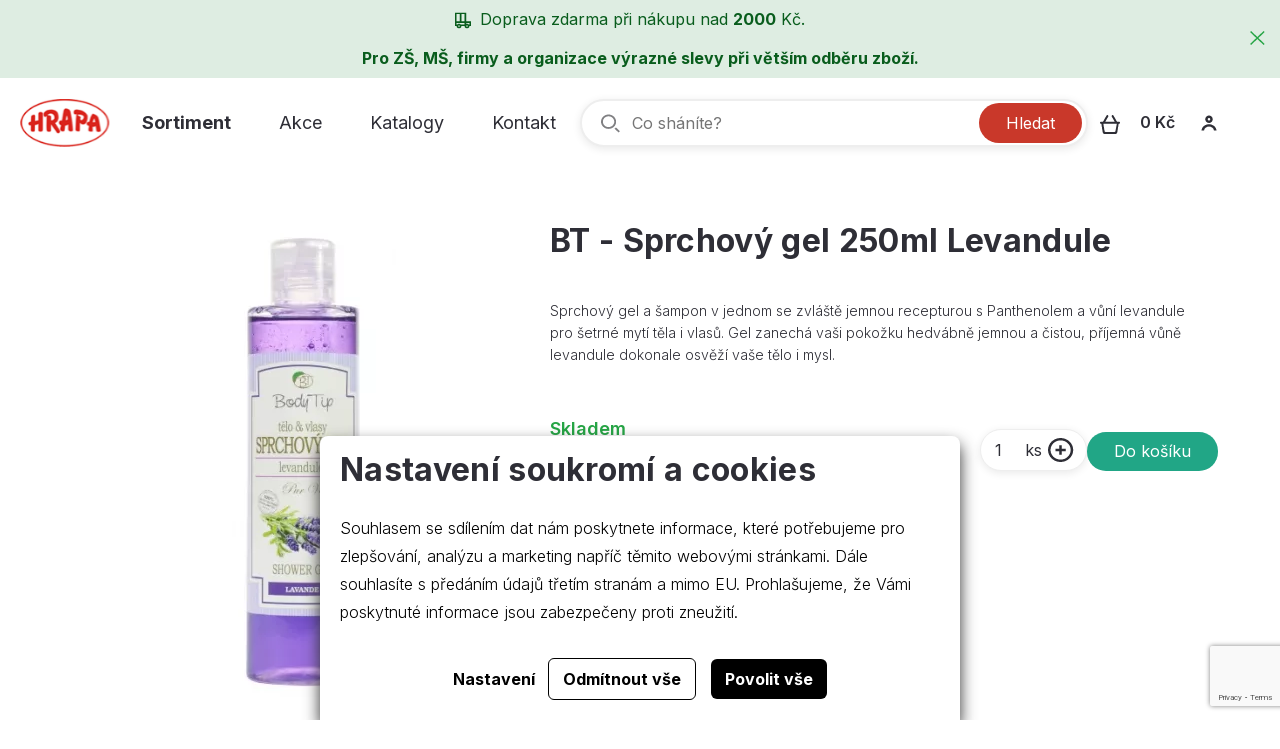

--- FILE ---
content_type: text/html; charset=utf-8
request_url: https://www.hrapa.cz/bt-sprchovy-gel-250ml-levandule
body_size: 9560
content:





<!doctype html>
<html lang="cs">
<head>
    <script>
    
    window.dataLayer = window.dataLayer || [];

    function gtag() {
        dataLayer.push(arguments);
    }
    

    gtag('consent', 'default'
    , {
        'ad_storage': 'denied',
        'ad_user_data': 'denied',
        'ad_personalization': 'denied',
        'analytics_storage': 'denied',
        'wait_for_update': 500,
    }
    )
    ;
</script>

    
    <meta charset="utf-8"/>
    <meta name="viewport" content="width=device-width, initial-scale=1.0"/>
    <meta name="author" content="dgstudio s.r.o."/>
    <meta name="copyright" content=""/>
    <meta name="keywords" content=""/>
    <meta name="description" content=" "/>
    <meta name="robots" content="all,follow"/>
    <meta name="googlebot" content="snippet,archive"/>
    <script src="https://ajax.googleapis.com/ajax/libs/webfont/1.6.26/webfont.js"></script>
	<script src="https://www.google.com/recaptcha/api.js?render=6Lctu-krAAAAAGiNZREkRpWvS2UfRpsV0QxByDyL"></script>
    <script>
        WebFont.load({
            google: {
                families: ['Inter:300,400,500,600,700,800,900:latin,latin-ext'],
            },
        })
    </script>
    <title>BT - Sprchový gel 250ml Levandule &bull; Hrapa - Papírnictví a drogerie</title>
    <link href='/media/front/dist/css/app.build.css?v=79992' rel='stylesheet' type='text/css'>
</head>
<body>

    <div class="sticky-bar__notice green">
        <p><img src="/media/userfiles/car.svg" alt="" width="16" height="17" />Doprava zdarma při nákupu nad <strong>2000</strong> Kč.   <em> </em></p>
<p><strong>Pro ZŠ, MŠ, firmy a organizace výrazné slevy při větším odběru zboží.</strong></p>
        <button class="notice-close">
            <svg width="15" height="14" viewBox="0 0 15 14" fill="none" xmlns="http://www.w3.org/2000/svg">
                <path fill-rule="evenodd" clip-rule="evenodd"
                      d="M8.41282 7L14.7 12.9878L13.6365 14L7.35 8.0122L1.06282 14L0 12.9878L6.28646 7L0 1.0122L1.06282 0L7.35 5.9878L13.6365 0L14.7 1.0122L8.41282 7Z"
                      fill="#C08A6A"></path>
            </svg>
        </button>
    </div>
<div class="sticky-bar" id="__sticky-bar">
    <div class="sticky-bar-inner">
        <div class="sticky-bar__left">
            <a class="sticky-bar-logo" href="/">
                <img src="/media/front/assets/logo.svg" alt="Hrapa">
            </a>
            <ul class="menu">
                                    <li><a class="active" href="/sortiment" data-offscreen-open="sortiment">Sortiment</a></li>
                                    <li><a class="" href="/akce" >Akce</a></li>
                                    <li><a class="" href="/katalogy" >Katalogy</a></li>
                                    <li><a class="" href="/kontakty" >Kontakt</a></li>
                            </ul>
        </div>
        <div class="sticky-bar__center">
            
<form action="/vyhledavani" method="get">
    <button type="submit" class="button primary">Hledat</button>
    <input type="search" name="q" placeholder="Co sháníte?" value="">
</form>
        </div>
        <div class="sticky-bar__right">
            <ul class="menu">
                <li>
                    <a class="cart" href="/nakupni-kosik">
    <img src="/media/front/assets/icons/cart.svg" alt="">
    <span class="num _total-cart-product-quantity"></span>
    <span class="price _total-cart-product-price">0 Kč</span>
</a>
                </li>
                <li><a class="account special" data-offscreen-open="account-login"><img src="/media/front/assets/icons/user.svg" alt=""></a></li>
                <li>
                    <button class="burger" data-offscreen-open="mobile-offscreen"><img src="/media/front/assets/icons/burger.svg" alt=""></button>
                </li>
            </ul>
        </div>
    </div>
</div>

<div class="offscreen offscreen-mobile" id="mobile-offscreen">
    <div class="offscreen__mobile">
        <a class="logo" href="/"><img src="/media/front/assets/logo.svg" alt="Hrapa"></a>
        <nav>
            <ul class="menu vertical">
                                    <li>
                                                    <span>Sortiment</span>
                            <ul class="menu vertical">
                                                                    <li><a href="/kancelarske-potreby">Kancelářské potřeby</a></li>
                                                                    <li><a href="/drogerie">Drogerie</a></li>
                                                                    <li><a href="/vytvarnicke-potreby">Výtvarnické potřeby</a></li>
                                                                    <li><a href="/papiry">Papíry, bloky</a></li>
                                                                    <li><a href="/papirnicke-zbozi">Papírnické zboží</a></li>
                                                                    <li><a href="/psaci-a-rysovaci-potreby">Psací a rýsovací potřeby</a></li>
                                                                    <li><a href="/obalovy-material">Obalový materiál</a></li>
                                                                    <li><a href="/kancelarska-technika">Kancelářská technika</a></li>
                                                                    <li><a href="/kalendare-diare-2022">Kalendáře, diáře 2026</a></li>
                                                            </ul>
                                            </li>
                                    <li>
                                                    <a href="/akce">Akce</a>
                                            </li>
                                    <li>
                                                    <a href="/katalogy">Katalogy</a>
                                            </li>
                                    <li>
                                                    <a href="/kontakty">Kontakt</a>
                                            </li>
                            </ul>
        </nav>
    </div>
    <div class="offscreen__overlay" data-offscreen-close="mobile-offscreen"></div>
    <button class="offscreen-close" data-offscreen-close="mobile-offscreen"><img src="/media/front/assets/icons/close.svg" alt=""></button>
</div>
<section class="product-detail">
    <div class="grid-container">
        <div class="grid-x grid-margin-x">
                            <div class="cell medium-5">
                    <a href="/media/photos/product/item/images-3376/81005.jpg" class="product-detail__image" data-fslightbox>
                        <img src="/media/photos/product/item/images-3376/1702632340-81005-resize-fit-480-480.webp" alt="BT - Sprchový gel 250ml Levandule">
                    </a>

                                    </div>
                        <div class="cell medium-auto product-detail__desc">
                <h1>BT - Sprchový gel 250ml Levandule</h1>
                                    <p>Sprchový gel a šampon v jednom se zvláště jemnou recepturou s Panthenolem a vůní levandule pro šetrné mytí těla i vlasů. Gel zanechá vaši pokožku hedvábně jemnou a čistou, příjemná vůně levandule dokonale osvěží vaše tělo i mysl.</p>
                                <div class="product-detail__desc--bottom">
                    <div class="product-detail__desc--bottom-left">
                        <span class="storage ">Skladem</span>
                        <span class="price">55 Kč <small>s DPH</small> </span>
                    </div>
                    <form action="?" method="post" class="product-detail__desc--bottom-right">
                        <div class="button multi-counter" data-counter>
                            <label class="amount">
                                <input type="text" name="quantity" value="1" required>ks
                            </label>
                            <button class="plus">
                                <svg width="26" height="24" viewBox="0 0 26 24" fill="none"
                                     xmlns="http://www.w3.org/2000/svg">
                                    <path fill-rule="evenodd" clip-rule="evenodd"
                                          d="M13.86 10.8H17.64V13.2H13.86V16.8H11.34V13.2H7.56V10.8H11.34V7.2H13.86V10.8ZM12.6 21.6C7.04214 21.6 2.52001 17.2932 2.52001 12C2.52001 6.7068 7.04214 2.4 12.6 2.4C18.1579 2.4 22.68 6.7068 22.68 12C22.68 17.2932 18.1579 21.6 12.6 21.6ZM12.6 0C5.64102 0 0 5.3724 0 12C0 18.6276 5.64102 24 12.6 24C19.559 24 25.2 18.6276 25.2 12C25.2 5.3724 19.559 0 12.6 0Z"
                                          fill="#2E2E36"></path>
                                </svg>
                            </button>
                        </div>
                        <input type="hidden" name="product_id" value="3376">
                        <button class="button add">Do košíku</button>
                        
    <input type="hidden" name="h_module" value="shoppingCart" /> 

    <input type="hidden" name="h_action" value="add" /> 

    <input type="hidden" name="h_secure" value="ea82825e49faf1daef13650e4cef2d4f" /> 

    <input type="hidden" name="h_hash" value="be461a0cd1fda052a69c3fd94f8cf5f6f86afa34" /> 

    <input type="hidden" name="h_code" value="1" /> 

           
                    </form>
                </div>
            </div>
        </div>
            </div>
</section>
<section class="products background product-detail">
    <div class="grid-container">
        <h2>Mohlo by se hodit</h2>
        <div class="grid-x grid-margin-x grid-margin-y xlarge-up-4 large-up-3 medium-up-2 small-up-1">
                            <div class="products-item cell">
    <div class="products-item_top">
        <a class="products-item__image" href="/lactacyd-femina-intimni-gel-300ml-fresh">
                            <img src="/media/photos/product/item/images-13562/1710957735-8004283158078-resize-fit-246-210.webp" alt="Lactacyd femina intimní gel 300ml Fresh foto">
                        
        </a>
        <a class="title" href="/lactacyd-femina-intimni-gel-300ml-fresh">
            Lactacyd femina intimní gel 300ml Fresh
        </a>
    </div>
    <div class="products-item_bottom">
        <div class="products-item__info">
                            <div class="products-item__info--left">
                    <span class="price" title="Cena s DPH">119 Kč</span>
                </div>
                        <div class="products-item__info--right">
                                    <span class="stock">Skladem</span>
                            </div>
        </div>
        <form action="?" data-ajax method="post" class="products-item__buttons">
            <div class="button multi-counter" data-counter>
                <label class="amount">
                    <input type="text" value="1" name="quantity" required>ks
                </label>
                <button type="button" class="plus">
                    <svg width="26" height="24" viewBox="0 0 26 24" fill="none" xmlns="http://www.w3.org/2000/svg">
                        <path fill-rule="evenodd" clip-rule="evenodd"
                              d="M13.86 10.8H17.64V13.2H13.86V16.8H11.34V13.2H7.56V10.8H11.34V7.2H13.86V10.8ZM12.6 21.6C7.04214 21.6 2.52001 17.2932 2.52001 12C2.52001 6.7068 7.04214 2.4 12.6 2.4C18.1579 2.4 22.68 6.7068 22.68 12C22.68 17.2932 18.1579 21.6 12.6 21.6ZM12.6 0C5.64102 0 0 5.3724 0 12C0 18.6276 5.64102 24 12.6 24C19.559 24 25.2 18.6276 25.2 12C25.2 5.3724 19.559 0 12.6 0Z"
                              fill="#2E2E36"></path>
                    </svg>
                </button>
            </div>
                        <input type="hidden" name="product_id" value="13562">
            <button class="button add">Do košíku</button>
            
    <input type="hidden" name="h_module" value="shoppingCart" /> 

    <input type="hidden" name="h_action" value="add" /> 

    <input type="hidden" name="h_secure" value="ea82825e49faf1daef13650e4cef2d4f" /> 

    <input type="hidden" name="h_hash" value="c66c65175fecc3103b3b587be9b5b230889c8628" /> 

    <input type="hidden" name="h_code" value="2" /> 

           
        </form>
    </div>
</div>
                            <div class="products-item cell">
    <div class="products-item_top">
        <a class="products-item__image" href="/sampon-headshouldrs-250ml-menthol">
                            <img src="/media/front/assets/no-photo-small.png" alt="">
                        
        </a>
        <a class="title" href="/sampon-headshouldrs-250ml-menthol">
            Šampon Head&Shouldrs 250ml Menthol
        </a>
    </div>
    <div class="products-item_bottom">
        <div class="products-item__info">
                            <div class="products-item__info--left">
                    <span class="price" title="Cena s DPH">119 Kč</span>
                </div>
                        <div class="products-item__info--right">
                                    <span class="stock">Skladem</span>
                            </div>
        </div>
        <form action="?" data-ajax method="post" class="products-item__buttons">
            <div class="button multi-counter" data-counter>
                <label class="amount">
                    <input type="text" value="1" name="quantity" required>ks
                </label>
                <button type="button" class="plus">
                    <svg width="26" height="24" viewBox="0 0 26 24" fill="none" xmlns="http://www.w3.org/2000/svg">
                        <path fill-rule="evenodd" clip-rule="evenodd"
                              d="M13.86 10.8H17.64V13.2H13.86V16.8H11.34V13.2H7.56V10.8H11.34V7.2H13.86V10.8ZM12.6 21.6C7.04214 21.6 2.52001 17.2932 2.52001 12C2.52001 6.7068 7.04214 2.4 12.6 2.4C18.1579 2.4 22.68 6.7068 22.68 12C22.68 17.2932 18.1579 21.6 12.6 21.6ZM12.6 0C5.64102 0 0 5.3724 0 12C0 18.6276 5.64102 24 12.6 24C19.559 24 25.2 18.6276 25.2 12C25.2 5.3724 19.559 0 12.6 0Z"
                              fill="#2E2E36"></path>
                    </svg>
                </button>
            </div>
                        <input type="hidden" name="product_id" value="13287">
            <button class="button add">Do košíku</button>
            
    <input type="hidden" name="h_module" value="shoppingCart" /> 

    <input type="hidden" name="h_action" value="add" /> 

    <input type="hidden" name="h_secure" value="ea82825e49faf1daef13650e4cef2d4f" /> 

    <input type="hidden" name="h_hash" value="2d0c8af807ef45ac17cafb2973d866ba8f38caa9" /> 

    <input type="hidden" name="h_code" value="3" /> 

           
        </form>
    </div>
</div>
                            <div class="products-item cell">
    <div class="products-item_top">
        <a class="products-item__image" href="/dixi-olej-na-vlasy-60ml-tmavy">
                            <img src="/media/photos/product/item/images-6890/1714755456-8586000085015-resize-fit-246-210.webp" alt="Dixi olej na vlasy 60ml tmavý foto">
                        
        </a>
        <a class="title" href="/dixi-olej-na-vlasy-60ml-tmavy">
            Dixi olej na vlasy 60ml tmavý
        </a>
    </div>
    <div class="products-item_bottom">
        <div class="products-item__info">
                            <div class="products-item__info--left">
                    <span class="price" title="Cena s DPH">69 Kč</span>
                </div>
                        <div class="products-item__info--right">
                                    <span class="stock">Skladem</span>
                            </div>
        </div>
        <form action="?" data-ajax method="post" class="products-item__buttons">
            <div class="button multi-counter" data-counter>
                <label class="amount">
                    <input type="text" value="1" name="quantity" required>ks
                </label>
                <button type="button" class="plus">
                    <svg width="26" height="24" viewBox="0 0 26 24" fill="none" xmlns="http://www.w3.org/2000/svg">
                        <path fill-rule="evenodd" clip-rule="evenodd"
                              d="M13.86 10.8H17.64V13.2H13.86V16.8H11.34V13.2H7.56V10.8H11.34V7.2H13.86V10.8ZM12.6 21.6C7.04214 21.6 2.52001 17.2932 2.52001 12C2.52001 6.7068 7.04214 2.4 12.6 2.4C18.1579 2.4 22.68 6.7068 22.68 12C22.68 17.2932 18.1579 21.6 12.6 21.6ZM12.6 0C5.64102 0 0 5.3724 0 12C0 18.6276 5.64102 24 12.6 24C19.559 24 25.2 18.6276 25.2 12C25.2 5.3724 19.559 0 12.6 0Z"
                              fill="#2E2E36"></path>
                    </svg>
                </button>
            </div>
                        <input type="hidden" name="product_id" value="6890">
            <button class="button add">Do košíku</button>
            
    <input type="hidden" name="h_module" value="shoppingCart" /> 

    <input type="hidden" name="h_action" value="add" /> 

    <input type="hidden" name="h_secure" value="ea82825e49faf1daef13650e4cef2d4f" /> 

    <input type="hidden" name="h_hash" value="5b384ce32d8cdef02bc3a139d4cac0a22bb029e8" /> 

    <input type="hidden" name="h_code" value="4" /> 

           
        </form>
    </div>
</div>
                            <div class="products-item cell">
    <div class="products-item_top">
        <a class="products-item__image" href="/dixi-vlasove-tonikun-7x10ml-vitanol-c">
                            <img src="/media/photos/product/item/images-8339/1714755458-8585001915192-resize-fit-246-210.webp" alt="Dixi vlasové tonikun 7x10ml Vitanol C foto">
                        
        </a>
        <a class="title" href="/dixi-vlasove-tonikun-7x10ml-vitanol-c">
            Dixi vlasové tonikun 7x10ml Vitanol C
        </a>
    </div>
    <div class="products-item_bottom">
        <div class="products-item__info">
                            <div class="products-item__info--left">
                    <span class="price" title="Cena s DPH">129 Kč</span>
                </div>
                        <div class="products-item__info--right">
                                    <span class="stock">Skladem</span>
                            </div>
        </div>
        <form action="?" data-ajax method="post" class="products-item__buttons">
            <div class="button multi-counter" data-counter>
                <label class="amount">
                    <input type="text" value="1" name="quantity" required>ks
                </label>
                <button type="button" class="plus">
                    <svg width="26" height="24" viewBox="0 0 26 24" fill="none" xmlns="http://www.w3.org/2000/svg">
                        <path fill-rule="evenodd" clip-rule="evenodd"
                              d="M13.86 10.8H17.64V13.2H13.86V16.8H11.34V13.2H7.56V10.8H11.34V7.2H13.86V10.8ZM12.6 21.6C7.04214 21.6 2.52001 17.2932 2.52001 12C2.52001 6.7068 7.04214 2.4 12.6 2.4C18.1579 2.4 22.68 6.7068 22.68 12C22.68 17.2932 18.1579 21.6 12.6 21.6ZM12.6 0C5.64102 0 0 5.3724 0 12C0 18.6276 5.64102 24 12.6 24C19.559 24 25.2 18.6276 25.2 12C25.2 5.3724 19.559 0 12.6 0Z"
                              fill="#2E2E36"></path>
                    </svg>
                </button>
            </div>
                        <input type="hidden" name="product_id" value="8339">
            <button class="button add">Do košíku</button>
            
    <input type="hidden" name="h_module" value="shoppingCart" /> 

    <input type="hidden" name="h_action" value="add" /> 

    <input type="hidden" name="h_secure" value="ea82825e49faf1daef13650e4cef2d4f" /> 

    <input type="hidden" name="h_hash" value="54ceb91256e8190e474aa752a6e0650a2df5ba37" /> 

    <input type="hidden" name="h_code" value="5" /> 

           
        </form>
    </div>
</div>
                    </div>
    </div>
</section>
<div class="mobile-search-bar">
    <div class="grid-container">
        <form action="/vyhledavani" method="get">
            <input type="search" name="q" placeholder="Co sháníte?" value="">
        </form>
    </div>
</div>
<div class="offscreen offscreen-account " id="account-login">
    <div class="offscreen__account">
        <h3>Přihlášení uživatele</h3>
                <form action="?" method="post">
            <label class="input">
                <input value="" type="email" name="username" required placeholder="">
                <span>E-mailová adresa</span>
            </label>
            <label class="input">
                <input type="password" name="password" required placeholder="">
                <span>Heslo</span>
            </label>
            <a href="#" data-offscreen-open-overlay="account-lost-password" data-offscreen-close-overlay="account-login">Zapomenuté heslo?</a>
            <button type="submit" class="button primary">Přihlásit se</button>
            <button type="button" class="button secondary" data-offscreen-open-overlay="account-register" data-offscreen-close-overlay="account-login">Vytvořit nový účet</button>
            
    <input type="hidden" name="h_module" value="user" /> 

    <input type="hidden" name="h_action" value="login" /> 

    <input type="hidden" name="h_secure" value="2dc9507aa79bd582bd6a94687ea994c2" /> 

    <input type="hidden" name="h_hash" value="972a67c48192728a34979d9a35164c1295401b71" /> 

    <input type="hidden" name="h_code" value="6" /> 

           
        </form>
    </div>
    <div class="offscreen__overlay" data-offscreen-close="account-login"></div>
    <button class="offscreen-close" data-offscreen-close="account-login"><img src="/media/front/assets/icons/close.svg" alt=""></button>
</div>
    <div class="offscreen offscreen-account " id="account-register">
    <div class="offscreen__account">
        <h3>Nový účet</h3>
        <form method="post" action="?" data-recaptcha>
            <label class="input">
                <input value="" type="text" name="user[nazev]" required><span>Jméno a přijmení*</span>
            </label>
            <label class="input">
                <input value="" type="email" name="user[email]" required><span>E-mailová adresa*</span>
            </label>
            <label class="input">
                <input value="" type="tel" name="user[telefon]"
                       required><span>Telefon*</span>
            </label>
            <label class="input">
                <input type="password" name="user[password]" required><span>Heslo*</span>
            </label>
            <label class="input">
                <input type="password" name="user[password_confirm]" required><span>Heslo znovu*</span>
            </label>
            <div class="grid-x grid-margin-x align-middle">
                <div class="cell auto"><h3>Fakturační údaje</h3></div>
                <div class="cell shrink"><a href="?" data-ajax="?h_module=user&h_action=load_ares&h_secure=a923ba03d7e2d28f2ffe4b85209858ac"
                                            data-value="#_form_input_invoice-ic" class="button secondary">Vyplnit
                        fakturační údaje podle IČ</a></div>
            </div>
            <label class="input">
                <input value="" type="text" id="_form_input_invoice-jmeno"
                       name="user[nazev_spolecnosti]"><span>Název firmy</span>
            </label>
            <label class="input">
                <input value="" id="_form_input_invoice-ic" type="text" name="user[ic]"><span>IČO</span>
            </label>
            <label class="input">
                <input value="" id="_form_input_invoice-dic" type="text" name="user[dic]"><span>DIČ</span>
            </label>
            <label class="input">
                <input value="" id="_form_input_invoice-ulice" type="text" name="user[ulice]"
                       required><span>Ulice*</span>
            </label>
            <label class="input">
                <input value="" id="_form_input_invoice-mesto" type="text" name="user[mesto]"
                       required><span>Město*</span>
            </label>
            <label class="input">
                <input value="" type="text" name="user[psc]" id="_form_input_invoice-psc" required><span>PSČ*</span>
            </label>
            <label class="checkbox">
                <input type="checkbox" name="agree" required>
                <span class="check"></span>
                <span class="text">Souhlasím se<a href="/ochrana-osobnich-udaju" target="_blank"> Zásadami zpracování osobních údajů</a>
                </span>
            </label>
            
    <input type="hidden" name="h_module" value="user" /> 

    <input type="hidden" name="h_action" value="register" /> 

    <input type="hidden" name="h_secure" value="7a00b9634b818142f1a23c9d7c8990d4" /> 

    <input type="hidden" name="h_hash" value="bc33ea4e26e5e1af1408321416956113a4658763" /> 

    <input type="hidden" name="h_code" value="7" /> 

           
            <a data-offscreen-open-overlay="account-login" data-offscreen-close-overlay="account-register">Již máte
                účet?</a>
            <button type="submit" class="button primary">Vytvořit účet</button>
        </form>
    </div>
    <div class="offscreen__overlay" data-offscreen-close="account-register"></div>
    <button class="offscreen-close" data-offscreen-close="account-register"><img
                src="/media/front/assets/icons/close.svg" alt=""></button>
</div>
    <div class="offscreen offscreen-account " id="account-lost-password">
    <div class="offscreen__account">
        <h3>Zapomenuté heslo</h3>
                <form action="?" method="post" data-recaptcha>
            <label class="input">
                <input value="" type="email" name="username" required placeholder="">
                <span>E-mailová adresa</span>
            </label>
            
    <input type="hidden" name="h_module" value="user" /> 

    <input type="hidden" name="h_action" value="lost_password" /> 

    <input type="hidden" name="h_secure" value="cc36d48c1d9e9a708b11f27599216748" /> 

    <input type="hidden" name="h_hash" value="5a5b0f9b7d3f8fc84c3cef8fd8efaaa6c70d75ab" /> 

    <input type="hidden" name="h_code" value="8" /> 

           
            <a data-offscreen-open-overlay="account-login" data-offscreen-close-overlay="account-lost-password">Vzpomněli jste si?</a>
            <button type="submit" class="button primary">Obnovit</button>
        </form>
    </div>
    <div class="offscreen__overlay" data-offscreen-close="account-lost-password"></div>
    <button class="offscreen-close" data-offscreen-close="account-lost-password"><img src="/media/front/assets/icons/close.svg" alt=""></button>
</div>
<div class="offscreen" id="sortiment">
    <div class="offscreen__categories">
        <div class="header"><a href="/"><img src="/media/front/assets/logo.svg" alt="Hrapa"></a>
            <h3>Sortiment</h3>
        </div>
        <ul>
                            <li><a href="#" id="kancelarske-potreby" data-offscreen-button>Kancelářské potřeby</a></li>
                            <li><a href="#" id="drogerie" data-offscreen-button>Drogerie</a></li>
                            <li><a href="#" id="vytvarnicke-potreby" data-offscreen-button>Výtvarnické potřeby</a></li>
                            <li><a href="#" id="papiry" data-offscreen-button>Papíry, bloky</a></li>
                            <li><a href="#" id="papirnicke-zbozi" data-offscreen-button>Papírnické zboží</a></li>
                            <li><a href="#" id="psaci-a-rysovaci-potreby" data-offscreen-button>Psací a rýsovací potřeby</a></li>
                            <li><a href="#" id="obalovy-material" data-offscreen-button>Obalový materiál</a></li>
                            <li><a href="#" id="kancelarska-technika" data-offscreen-button>Kancelářská technika</a></li>
                            <li><a href="#" id="kalendare-diare-2022" data-offscreen-button>Kalendáře, diáře 2026</a></li>
                    </ul>
    </div>
            <div class="offscreen__subcategories" id="kancelarske-potreby-menu" data-offscreen-menu>
            <ul>
                <li><a class="title" href="/kancelarske-potreby">Kancelářské potřeby</a></li>
                                    <li><a href="/media-a-doplnky-pro-pcgsm">Média a doplňky pro PC,GSM</a></li>
                                    <li><a href="/derovacky-sesivacky">Děrovačky, sešívačky</a></li>
                                    <li><a href="/spony-spoje-rysovacky">Spony, spoje, rýsováčky</a></li>
                                    <li><a href="/tiskopisy">Tiskopisy</a></li>
                                    <li><a href="/nuzky-zalamovaci-noze-lupy">Nůžky, zalamovací nože, lupy</a></li>
                                    <li><a href="/archivni-boxy-poradace-spony">Archivní boxy, pořadače, spony</a></li>
                                    <li><a href="/poradace-pakove-krouzkove-zavesne">Pořadače pákové, kroužkové, závěsné</a></li>
                                    <li><a href="/rychlovazace">Rychlovazače</a></li>
                                    <li><a href="/zakladaci-obaly-slozky">Zakládací obaly, složky</a></li>
                                    <li><a href="/lepidla">Lepidla</a></li>
                                    <li><a href="/korektory">Korektory</a></li>
                                    <li><a href="/stojanky-odkladace">Stojánky, odkladače</a></li>
                                    <li><a href="/odpadkove-kose">Odpadkové koše, plastové boxy a košíky</a></li>
                                    <li><a href="/razitkove-barvy">Razítkové barvy</a></li>
                                    <li><a href="/baterie-svitilny-zarovky-nabijecky-prodluzky">Baterie, svítilny, žárovky, nabíječky, prodlužky</a></li>
                                    <li><a href="/rejstriky-rozlisovace">Rejstříky, Rozlišovače</a></li>
                                    <li><a href="/organizery-diplomatky-brasny">Organizéry, diplomatky, brašny</a></li>
                                    <li><a href="/vizitkare-jmenovky">Vizitkáře, jmenovky, identifikátory</a></li>
                                    <li><a href="/zakladaci-desky-knihy-boxy-podlozky">Zakládací desky, knihy, boxy, podložky</a></li>
                                    <li><a href="/pokladny-prenosne-schranky">Pokladny přenosné, schránky</a></li>
                                    <li><a href="/razitka-podusky">Razítka, podušky</a></li>
                                    <li><a href="/ostatni-2">Ostatní</a></li>
                            </ul>
        </div>
            <div class="offscreen__subcategories" id="drogerie-menu" data-offscreen-menu>
            <ul>
                <li><a class="title" href="/drogerie">Drogerie</a></li>
                                    <li><a href="/toaletni-papiry">Toaletní papíry</a></li>
                                    <li><a href="/ubrousky-uterky-rucniky-kapesniky">Ubrousky, Utěrky, Ručníky, Kapesníky</a></li>
                                    <li><a href="/uklidove-prostredky-na-kuchyne">Úklidové prostředky na kuchyně a myčky</a></li>
                                    <li><a href="/uklidove-prostredky-na-nabytek-a-podlahu">Úklidové prostředky na nábytek a podlahu</a></li>
                                    <li><a href="/uklidove-prostredky-na-okna">Úklidové prostředky na okna</a></li>
                                    <li><a href="/uklidove-prostredky-univerzalni">Úklidové prostředky univerzální</a></li>
                                    <li><a href="/uklidove-prostredky-na-wc-koupelny-odpad">Úklidové prostředky na WC, koupelny, odpad</a></li>
                                    <li><a href="/uklidove-naradi-a-pomucky">Úklidové nářadí a pomůcky</a></li>
                                    <li><a href="/osvezovace-vzduchu-a-wc-zavesy">Osvěžovače vzduchu,  WC závěsy, Ceresit</a></li>
                                    <li><a href="/praci-prostredky-avivaze">Prací prostředky, Aviváže</a></li>
                                    <li><a href="/mydla-myci-pasty-dezinfekce">Mýdla, Mycí pasty, dezinfekce</a></li>
                                    <li><a href="/kremy">Krémy</a></li>
                                    <li><a href="/telova-kopelova-a-vlasova-kosmetika">Tělová, kopelová a vlasová kosmetika</a></li>
                                    <li><a href="/zasobniky-pro-tp-a-uterky">Zásobníky pro T.P. a Utěrky</a></li>
                                    <li><a href="/prvni-pomoc">První pomoc</a></li>
                                    <li><a href="/kosmeticke-a-holici-potreby">Kosmetické a holící potřeby</a></li>
                                    <li><a href="/deratizacni-prostredky">Deratizační prostředky, substráty, hnojiva</a></li>
                                    <li><a href="/hrebeny-kartace-houby">Hřebeny, kartáče, houby, šňůry</a></li>
                                    <li><a href="/darkove-sady">Dárkové sady</a></li>
                                    <li><a href="/svicky">Svíčky</a></li>
                                    <li><a href="/kosmetika-vivaco">Kosmetika VIVACO</a></li>
                            </ul>
        </div>
            <div class="offscreen__subcategories" id="vytvarnicke-potreby-menu" data-offscreen-menu>
            <ul>
                <li><a class="title" href="/vytvarnicke-potreby">Výtvarnické potřeby</a></li>
                                    <li><a href="/modelovaci-hmoty">Modelovací hmoty</a></li>
                                    <li><a href="/tuse-a-prislusenstvi">Tuše a příslušenství</a></li>
                                    <li><a href="/uhly-sepie">Úhly, sepie</a></li>
                                    <li><a href="/olejove-pastely">Olejové pastely</a></li>
                                    <li><a href="/rozmasky-prasne-kridy">Rozmasky - Prašné křídy, Modelovací písek</a></li>
                                    <li><a href="/rydla-valecky-na-linoryt">Rýdla, válečky na linoryt</a></li>
                                    <li><a href="/stetce-valecky-palety">Štětce, válečky, palety</a></li>
                                    <li><a href="/barvy-laky">Barvy, laky</a></li>
                                    <li><a href="/ostatni">Ostatní</a></li>
                                    <li><a href="/kreativni-sady">Kreativní sady</a></li>
                                    <li><a href="/dekoracni-materialy-predlohy">Dekorační materiály, předlohy</a></li>
                                    <li><a href="/lisy-na-papir-a-hmotu">Lisy na papír a hmotu</a></li>
                                    <li><a href="/derovacky">Děrovačky</a></li>
                                    <li><a href="/laky-lepidla-desoupage-darwi">Laky, lepidla, desoupage - darwi</a></li>
                            </ul>
        </div>
            <div class="offscreen__subcategories" id="papiry-menu" data-offscreen-menu>
            <ul>
                <li><a class="title" href="/papiry">Papíry, bloky</a></li>
                                    <li><a href="/xerograficky-a-faxovy">Xerografický a tabelační</a></li>
                                    <li><a href="/plotrovy-a-pauzovaci">Plotrový a pauzovací</a></li>
                                    <li><a href="/kreslici-rysovaci-nacrtkovy">Kreslící, rýsovací, náčrtkový</a></li>
                                    <li><a href="/vlnita-lepenka-krepovy-kreativni">Vlnitá lepenka, krepový, kreativní</a></li>
                                    <li><a href="/fotopapiry">Fotopapíry, magnetické papíry</a></li>
                                    <li><a href="/etikety">Etikety</a></li>
                                    <li><a href="/bloky-blocky">Bloky - bločky</a></li>
                                    <li><a href="/zaznamni-knihy-kroniky">Záznamní knihy, kroniky, albumy</a></li>
                                    <li><a href="/obalky">Obálky</a></li>
                                    <li><a href="/sesity">Sešity</a></li>
                                    <li><a href="/pokladni-kotoucky">Pokladní kotoučky</a></li>
                                    <li><a href="/galerie-papiru">Galerie papírů</a></li>
                            </ul>
        </div>
            <div class="offscreen__subcategories" id="papirnicke-zbozi-menu" data-offscreen-menu>
            <ul>
                <li><a class="title" href="/papirnicke-zbozi">Papírnické zboží</a></li>
                                    <li><a href="/magnety">Magnety, magnetické houby, ukazovátka</a></li>
                                    <li><a href="/razitka-detske">Razítka dětské</a></li>
                                    <li><a href="/hry-a-karty">Hry a karty</a></li>
                                    <li><a href="/omalovanky-naucne-knizky">Omalovánky, naučné a samolepkové knížky, křížovky</a></li>
                                    <li><a href="/vystrihovanky-skladanky">Vystřihovánky, skládanky</a></li>
                                    <li><a href="/pexesa-propisoty-skrabaci-obrazky">Pexesa, propisoty, škrabací obrázky</a></li>
                                    <li><a href="/obrazkove-alba-leporela-puzzle">Obrázkové alba, leporela, puzzle</a></li>
                                    <li><a href="/privesky">Přívěšky, klíčenky</a></li>
                                    <li><a href="/albumy">Albumy</a></li>
                                    <li><a href="/darkove-zbozi">Dárkové zboží</a></li>
                                    <li><a href="/obaly-na-doklady-a-kreditni-karty">Obaly na doklady a kreditní karty</a></li>
                                    <li><a href="/klipramy-albumy-fotoalbumy">Kliprámy, albumy, fotoalbumy</a></li>
                                    <li><a href="/lampiony-balonky-girlandy">Lampiony, balónky, girlandy</a></li>
                                    <li><a href="/pamatniky">Památníky</a></li>
                                    <li><a href="/diplomy-medaile">Diplomy. medaile</a></li>
                            </ul>
        </div>
            <div class="offscreen__subcategories" id="psaci-a-rysovaci-potreby-menu" data-offscreen-menu>
            <ul>
                <li><a class="title" href="/psaci-a-rysovaci-potreby">Psací a rýsovací potřeby</a></li>
                                    <li><a href="/propisky-kulickove">Propisky kuličkové</a></li>
                                    <li><a href="/propisky-gelove">Propisky gelové</a></li>
                                    <li><a href="/plnici-pera-zmiziky">Plnící pera, zmizíky</a></li>
                                    <li><a href="/zvyraznovace-1">Zvýrazňovače</a></li>
                                    <li><a href="/popisovace-znackovace-linery-rollery">Popisovače, značkovače, linery, rollery</a></li>
                                    <li><a href="/kridy">Křídy, křídové popisovače</a></li>
                                    <li><a href="/pastelky-1">Pastelky</a></li>
                                    <li><a href="/voskovky-suche-a-olejove-pastely">Voskovky, suché a olejové pastely</a></li>
                                    <li><a href="/mikrotuzky-versatilky">Mikrotužky, Versatilky</a></li>
                                    <li><a href="/tuzky">Tužky</a></li>
                                    <li><a href="/stiratelne-tabulky">Stíratelné tabulky</a></li>
                                    <li><a href="/nahradni-naplne-inkousty-hroty">Náhradní náplně, Inkousty, hroty</a></li>
                                    <li><a href="/nahradni-tuhy">Náhradní tuhy</a></li>
                                    <li><a href="/orezavatka">Ořezávátka</a></li>
                                    <li><a href="/pryze">Pryže</a></li>
                                    <li><a href="/kruzitka">Kružítka</a></li>
                                    <li><a href="/pravitka-sablony">Pravítka, šablony</a></li>
                                    <li><a href="/psaci-soupravy">Psací soupravy</a></li>
                                    <li><a href="/ostatni-3">Ostatní</a></li>
                                    <li><a href="/pelikan">Pelikan</a></li>
                                    <li><a href="/stabilo">STABILO</a></li>
                                    <li><a href="/pilot">PILOT</a></li>
                                    <li><a href="/darwi">darwi</a></li>
                                    <li><a href="/foukaci-fixy">Foukací fixy</a></li>
                                    <li><a href="/edding">EDDING</a></li>
                                    <li><a href="/parker">PARKER</a></li>
                            </ul>
        </div>
            <div class="offscreen__subcategories" id="obalovy-material-menu" data-offscreen-menu>
            <ul>
                <li><a class="title" href="/obalovy-material">Obalový materiál</a></li>
                                    <li><a href="/pytle-a-sacky-na-odpad">Pytle a sáčky na odpad</a></li>
                                    <li><a href="/sacky-tasky-mikroten-celofan-papir-ldpe">Sáčky, tašky - mikroten, celofán, papír, LDPE</a></li>
                                    <li><a href="/balici-materialy">Balící materiály</a></li>
                                    <li><a href="/motouzy-gumicky">Motouzy, Gumičky</a></li>
                                    <li><a href="/lepici-pasky-a-odvijece">Lepící pásky a odvíječe</a></li>
                                    <li><a href="/spejle-paratka">Špejle, párátka, příbory</a></li>
                                    <li><a href="/papirove-zbozi-party">Papírové zboží, Párty</a></li>
                                    <li><a href="/alobalove-zbozi">Alobalové zboží</a></li>
                                    <li><a href="/plastove-zbozi">Plastové zboží</a></li>
                                    <li><a href="/fixacni-folie">Fixační fólie</a></li>
                                    <li><a href="/ostatni-1">Ostatní</a></li>
                                    <li><a href="/bio-produkty">BIO produkty</a></li>
                            </ul>
        </div>
            <div class="offscreen__subcategories" id="kancelarska-technika-menu" data-offscreen-menu>
            <ul>
                <li><a class="title" href="/kancelarska-technika">Kancelářská technika</a></li>
                                    <li><a href="/kalkulacky-adaptery">Kalkulačky, adaptéry</a></li>
                                    <li><a href="/tabule-vitriny-projekcni-platna">Tabule, vitríny, projekční plátna</a></li>
                                    <li><a href="/rezacky">Řezačky</a></li>
                                    <li><a href="/laminatory">Laminátory</a></li>
                                    <li><a href="/vazani-dokumentu">Vázání dokumentů</a></li>
                                    <li><a href="/skartovani">Skartování</a></li>
                                    <li><a href="/spotrebni-materialy">Spotřební materiály</a></li>
                                    <li><a href="/dymo-etiketovaci-kleste-splintovaci-pistole">Dymo, etiketovací kleště, splintovací pistole</a></li>
                            </ul>
        </div>
            <div class="offscreen__subcategories" id="kalendare-diare-2022-menu" data-offscreen-menu>
            <ul>
                <li><a class="title" href="/kalendare-diare-2022">Kalendáře, diáře 2026</a></li>
                                    <li><a href="/stolni-kalendare">Stolní kalendáře</a></li>
                                    <li><a href="/nastenne-kalendare">Nástěnné kalendáře</a></li>
                                    <li><a href="/diare">Diáře</a></li>
                                    <li><a href="/ostatni-5">Ostatní</a></li>
                            </ul>
        </div>
        <div class="offscreen__overlay" data-offscreen-close="sortiment"></div>
    <button class="offscreen-close" data-offscreen-close="sortiment"><img src="/media/front/assets/icons/close.svg" alt="close"></button>
</div>

<footer>
    <div class="footer-content">
        <div class="grid-container">
            <div class="grid-x grid-margin-x xlarge-up-4 large-up-3 medium-up-2 small-up-1">
                <div class="cell">
                    <h3>Důležité informace</h3>
<ul>
<li><a href="/vseobecne-obchodni-podminky">Všeobecné obchodní podmínky</a></li>
<li><a href="/reklamacni-rad">Reklamační řád</a></li>
<li><a href="/cookies">Cookies</a></li>
<li><a href="/ochrana-osobnich-udaju">Ochrana osobních údajů</a></li>
</ul>
                </div>
                <div class="cell">
                    <h3>O společnosti</h3>
<ul>
<li><a href="/kontakt">Kontakt</a></li>
<li><a href="/o-nas">O nás</a></li>
</ul>
                </div>
                <div class="cell">
                    
                </div>
                <div class="cell">
                    <h3>Kontakty</h3>
<p><a href="mailto:hrapa@hrapa.cz">hrapa@hrapa.cz</a><br /><a href="tel:+420577222666">577 222 666</a><br />©2024 PD-HRAPA s.r.o. </p>
                </div>
            </div>
        </div>
        <div class="realization"><a href="https://www.dgstudio.cz/" rel="noreferrer noopener" target="_blank">Realizace
                webu <span>dgstudio.</span></a></div>
    </div>
</footer>

<script src="/media/front/dist/js/index.build.js?v=79992"></script>



<script src='/media/admin/dist/js/protection.bundle.js'></script>
    <div class="cookies-bar" id="_cookies-bar">
        <div class="cookies-bar-step cookies-bar-step-showed" id="_cookies-step-0">
            <div class="cookies-bar_text">
                <h2>Nastavení soukromí a cookies</h2>
                <p>
                    Souhlasem se sdílením dat nám poskytnete informace, které potřebujeme pro zlepšování, analýzu a marketing napříč těmito webovými stránkami.
                    Dále souhlasíte s předáním údajů třetím stranám a mimo EU. Prohlašujeme, že Vámi poskytnuté informace jsou zabezpečeny proti zneužití.
                </p>
            </div>
            <div class="cookies-bar_actions">
                <button data-toggle="_cookies-step-1" type="button"
                        class="btn-simple">Nastavení</button>
                <button id="_cookies-deny-all" type="button"
                        class="btn-border">Odmítnout vše</button>
                <button id="_cookies-allow-all" type="button" class="btn-filled">Povolit vše</button>
            </div>
        </div>
        <div class="cookies-bar-step" id="_cookies-step-1">
            <div class="cookies-bar_text">
                <h2>Nastavení soukromí a cookies</h2>
                <p>
                    Souhlasem se sdílením dat nám poskytnete informace, které potřebujeme pro zlepšování, analýzu a marketing napříč těmito webovými stránkami.
                    Dále souhlasíte s předáním údajů třetím stranám a mimo EU. Prohlašujeme, že Vámi poskytnuté informace jsou zabezpečeny proti zneužití.
                </p>
                <p>
                    Dejte nám prosím vědět, která data nám a našim partnerům dovolíte zpracovat.
                </p>
                <hr>
                <div class="cookies-bar_accordion">
                    <div class="cookies-bar_header">
                        <div>
                            <h3>Technická data</h3>
                        </div>
                        <div>Trvale zapnuto</div>
                    </div>
                    <div class="body">
                        <p>
                            Webové stránky potřebují technická data pro správné fungování. Bez těchto dat by nebylo možné například vyhledávat, přehrát video nebo dokončit objednávku v e-shopu.
                        </p>
                    </div>
                </div>
                            </div>
            <div class="cookies-bar_actions">
                <button data-toggle="_cookies-step-0" type="button" class="btn-simple">Zpět</button>
                <button id="_cookies-allow-selected" type="button"
                        class="btn-filled">Povolit vybrané</button>
            </div>
        </div>
    </div>
    <link rel="stylesheet" href="https://www.hrapa.cz/gdpr-api/css?v=35643"/>
<script type="application/javascript" src="https://www.hrapa.cz/gdpr-api/js?v=35643"></script>
</body>
</html>


--- FILE ---
content_type: text/html; charset=utf-8
request_url: https://www.google.com/recaptcha/api2/anchor?ar=1&k=6Lctu-krAAAAAGiNZREkRpWvS2UfRpsV0QxByDyL&co=aHR0cHM6Ly93d3cuaHJhcGEuY3o6NDQz&hl=en&v=PoyoqOPhxBO7pBk68S4YbpHZ&size=invisible&anchor-ms=20000&execute-ms=30000&cb=fuyk74xb30vo
body_size: 48542
content:
<!DOCTYPE HTML><html dir="ltr" lang="en"><head><meta http-equiv="Content-Type" content="text/html; charset=UTF-8">
<meta http-equiv="X-UA-Compatible" content="IE=edge">
<title>reCAPTCHA</title>
<style type="text/css">
/* cyrillic-ext */
@font-face {
  font-family: 'Roboto';
  font-style: normal;
  font-weight: 400;
  font-stretch: 100%;
  src: url(//fonts.gstatic.com/s/roboto/v48/KFO7CnqEu92Fr1ME7kSn66aGLdTylUAMa3GUBHMdazTgWw.woff2) format('woff2');
  unicode-range: U+0460-052F, U+1C80-1C8A, U+20B4, U+2DE0-2DFF, U+A640-A69F, U+FE2E-FE2F;
}
/* cyrillic */
@font-face {
  font-family: 'Roboto';
  font-style: normal;
  font-weight: 400;
  font-stretch: 100%;
  src: url(//fonts.gstatic.com/s/roboto/v48/KFO7CnqEu92Fr1ME7kSn66aGLdTylUAMa3iUBHMdazTgWw.woff2) format('woff2');
  unicode-range: U+0301, U+0400-045F, U+0490-0491, U+04B0-04B1, U+2116;
}
/* greek-ext */
@font-face {
  font-family: 'Roboto';
  font-style: normal;
  font-weight: 400;
  font-stretch: 100%;
  src: url(//fonts.gstatic.com/s/roboto/v48/KFO7CnqEu92Fr1ME7kSn66aGLdTylUAMa3CUBHMdazTgWw.woff2) format('woff2');
  unicode-range: U+1F00-1FFF;
}
/* greek */
@font-face {
  font-family: 'Roboto';
  font-style: normal;
  font-weight: 400;
  font-stretch: 100%;
  src: url(//fonts.gstatic.com/s/roboto/v48/KFO7CnqEu92Fr1ME7kSn66aGLdTylUAMa3-UBHMdazTgWw.woff2) format('woff2');
  unicode-range: U+0370-0377, U+037A-037F, U+0384-038A, U+038C, U+038E-03A1, U+03A3-03FF;
}
/* math */
@font-face {
  font-family: 'Roboto';
  font-style: normal;
  font-weight: 400;
  font-stretch: 100%;
  src: url(//fonts.gstatic.com/s/roboto/v48/KFO7CnqEu92Fr1ME7kSn66aGLdTylUAMawCUBHMdazTgWw.woff2) format('woff2');
  unicode-range: U+0302-0303, U+0305, U+0307-0308, U+0310, U+0312, U+0315, U+031A, U+0326-0327, U+032C, U+032F-0330, U+0332-0333, U+0338, U+033A, U+0346, U+034D, U+0391-03A1, U+03A3-03A9, U+03B1-03C9, U+03D1, U+03D5-03D6, U+03F0-03F1, U+03F4-03F5, U+2016-2017, U+2034-2038, U+203C, U+2040, U+2043, U+2047, U+2050, U+2057, U+205F, U+2070-2071, U+2074-208E, U+2090-209C, U+20D0-20DC, U+20E1, U+20E5-20EF, U+2100-2112, U+2114-2115, U+2117-2121, U+2123-214F, U+2190, U+2192, U+2194-21AE, U+21B0-21E5, U+21F1-21F2, U+21F4-2211, U+2213-2214, U+2216-22FF, U+2308-230B, U+2310, U+2319, U+231C-2321, U+2336-237A, U+237C, U+2395, U+239B-23B7, U+23D0, U+23DC-23E1, U+2474-2475, U+25AF, U+25B3, U+25B7, U+25BD, U+25C1, U+25CA, U+25CC, U+25FB, U+266D-266F, U+27C0-27FF, U+2900-2AFF, U+2B0E-2B11, U+2B30-2B4C, U+2BFE, U+3030, U+FF5B, U+FF5D, U+1D400-1D7FF, U+1EE00-1EEFF;
}
/* symbols */
@font-face {
  font-family: 'Roboto';
  font-style: normal;
  font-weight: 400;
  font-stretch: 100%;
  src: url(//fonts.gstatic.com/s/roboto/v48/KFO7CnqEu92Fr1ME7kSn66aGLdTylUAMaxKUBHMdazTgWw.woff2) format('woff2');
  unicode-range: U+0001-000C, U+000E-001F, U+007F-009F, U+20DD-20E0, U+20E2-20E4, U+2150-218F, U+2190, U+2192, U+2194-2199, U+21AF, U+21E6-21F0, U+21F3, U+2218-2219, U+2299, U+22C4-22C6, U+2300-243F, U+2440-244A, U+2460-24FF, U+25A0-27BF, U+2800-28FF, U+2921-2922, U+2981, U+29BF, U+29EB, U+2B00-2BFF, U+4DC0-4DFF, U+FFF9-FFFB, U+10140-1018E, U+10190-1019C, U+101A0, U+101D0-101FD, U+102E0-102FB, U+10E60-10E7E, U+1D2C0-1D2D3, U+1D2E0-1D37F, U+1F000-1F0FF, U+1F100-1F1AD, U+1F1E6-1F1FF, U+1F30D-1F30F, U+1F315, U+1F31C, U+1F31E, U+1F320-1F32C, U+1F336, U+1F378, U+1F37D, U+1F382, U+1F393-1F39F, U+1F3A7-1F3A8, U+1F3AC-1F3AF, U+1F3C2, U+1F3C4-1F3C6, U+1F3CA-1F3CE, U+1F3D4-1F3E0, U+1F3ED, U+1F3F1-1F3F3, U+1F3F5-1F3F7, U+1F408, U+1F415, U+1F41F, U+1F426, U+1F43F, U+1F441-1F442, U+1F444, U+1F446-1F449, U+1F44C-1F44E, U+1F453, U+1F46A, U+1F47D, U+1F4A3, U+1F4B0, U+1F4B3, U+1F4B9, U+1F4BB, U+1F4BF, U+1F4C8-1F4CB, U+1F4D6, U+1F4DA, U+1F4DF, U+1F4E3-1F4E6, U+1F4EA-1F4ED, U+1F4F7, U+1F4F9-1F4FB, U+1F4FD-1F4FE, U+1F503, U+1F507-1F50B, U+1F50D, U+1F512-1F513, U+1F53E-1F54A, U+1F54F-1F5FA, U+1F610, U+1F650-1F67F, U+1F687, U+1F68D, U+1F691, U+1F694, U+1F698, U+1F6AD, U+1F6B2, U+1F6B9-1F6BA, U+1F6BC, U+1F6C6-1F6CF, U+1F6D3-1F6D7, U+1F6E0-1F6EA, U+1F6F0-1F6F3, U+1F6F7-1F6FC, U+1F700-1F7FF, U+1F800-1F80B, U+1F810-1F847, U+1F850-1F859, U+1F860-1F887, U+1F890-1F8AD, U+1F8B0-1F8BB, U+1F8C0-1F8C1, U+1F900-1F90B, U+1F93B, U+1F946, U+1F984, U+1F996, U+1F9E9, U+1FA00-1FA6F, U+1FA70-1FA7C, U+1FA80-1FA89, U+1FA8F-1FAC6, U+1FACE-1FADC, U+1FADF-1FAE9, U+1FAF0-1FAF8, U+1FB00-1FBFF;
}
/* vietnamese */
@font-face {
  font-family: 'Roboto';
  font-style: normal;
  font-weight: 400;
  font-stretch: 100%;
  src: url(//fonts.gstatic.com/s/roboto/v48/KFO7CnqEu92Fr1ME7kSn66aGLdTylUAMa3OUBHMdazTgWw.woff2) format('woff2');
  unicode-range: U+0102-0103, U+0110-0111, U+0128-0129, U+0168-0169, U+01A0-01A1, U+01AF-01B0, U+0300-0301, U+0303-0304, U+0308-0309, U+0323, U+0329, U+1EA0-1EF9, U+20AB;
}
/* latin-ext */
@font-face {
  font-family: 'Roboto';
  font-style: normal;
  font-weight: 400;
  font-stretch: 100%;
  src: url(//fonts.gstatic.com/s/roboto/v48/KFO7CnqEu92Fr1ME7kSn66aGLdTylUAMa3KUBHMdazTgWw.woff2) format('woff2');
  unicode-range: U+0100-02BA, U+02BD-02C5, U+02C7-02CC, U+02CE-02D7, U+02DD-02FF, U+0304, U+0308, U+0329, U+1D00-1DBF, U+1E00-1E9F, U+1EF2-1EFF, U+2020, U+20A0-20AB, U+20AD-20C0, U+2113, U+2C60-2C7F, U+A720-A7FF;
}
/* latin */
@font-face {
  font-family: 'Roboto';
  font-style: normal;
  font-weight: 400;
  font-stretch: 100%;
  src: url(//fonts.gstatic.com/s/roboto/v48/KFO7CnqEu92Fr1ME7kSn66aGLdTylUAMa3yUBHMdazQ.woff2) format('woff2');
  unicode-range: U+0000-00FF, U+0131, U+0152-0153, U+02BB-02BC, U+02C6, U+02DA, U+02DC, U+0304, U+0308, U+0329, U+2000-206F, U+20AC, U+2122, U+2191, U+2193, U+2212, U+2215, U+FEFF, U+FFFD;
}
/* cyrillic-ext */
@font-face {
  font-family: 'Roboto';
  font-style: normal;
  font-weight: 500;
  font-stretch: 100%;
  src: url(//fonts.gstatic.com/s/roboto/v48/KFO7CnqEu92Fr1ME7kSn66aGLdTylUAMa3GUBHMdazTgWw.woff2) format('woff2');
  unicode-range: U+0460-052F, U+1C80-1C8A, U+20B4, U+2DE0-2DFF, U+A640-A69F, U+FE2E-FE2F;
}
/* cyrillic */
@font-face {
  font-family: 'Roboto';
  font-style: normal;
  font-weight: 500;
  font-stretch: 100%;
  src: url(//fonts.gstatic.com/s/roboto/v48/KFO7CnqEu92Fr1ME7kSn66aGLdTylUAMa3iUBHMdazTgWw.woff2) format('woff2');
  unicode-range: U+0301, U+0400-045F, U+0490-0491, U+04B0-04B1, U+2116;
}
/* greek-ext */
@font-face {
  font-family: 'Roboto';
  font-style: normal;
  font-weight: 500;
  font-stretch: 100%;
  src: url(//fonts.gstatic.com/s/roboto/v48/KFO7CnqEu92Fr1ME7kSn66aGLdTylUAMa3CUBHMdazTgWw.woff2) format('woff2');
  unicode-range: U+1F00-1FFF;
}
/* greek */
@font-face {
  font-family: 'Roboto';
  font-style: normal;
  font-weight: 500;
  font-stretch: 100%;
  src: url(//fonts.gstatic.com/s/roboto/v48/KFO7CnqEu92Fr1ME7kSn66aGLdTylUAMa3-UBHMdazTgWw.woff2) format('woff2');
  unicode-range: U+0370-0377, U+037A-037F, U+0384-038A, U+038C, U+038E-03A1, U+03A3-03FF;
}
/* math */
@font-face {
  font-family: 'Roboto';
  font-style: normal;
  font-weight: 500;
  font-stretch: 100%;
  src: url(//fonts.gstatic.com/s/roboto/v48/KFO7CnqEu92Fr1ME7kSn66aGLdTylUAMawCUBHMdazTgWw.woff2) format('woff2');
  unicode-range: U+0302-0303, U+0305, U+0307-0308, U+0310, U+0312, U+0315, U+031A, U+0326-0327, U+032C, U+032F-0330, U+0332-0333, U+0338, U+033A, U+0346, U+034D, U+0391-03A1, U+03A3-03A9, U+03B1-03C9, U+03D1, U+03D5-03D6, U+03F0-03F1, U+03F4-03F5, U+2016-2017, U+2034-2038, U+203C, U+2040, U+2043, U+2047, U+2050, U+2057, U+205F, U+2070-2071, U+2074-208E, U+2090-209C, U+20D0-20DC, U+20E1, U+20E5-20EF, U+2100-2112, U+2114-2115, U+2117-2121, U+2123-214F, U+2190, U+2192, U+2194-21AE, U+21B0-21E5, U+21F1-21F2, U+21F4-2211, U+2213-2214, U+2216-22FF, U+2308-230B, U+2310, U+2319, U+231C-2321, U+2336-237A, U+237C, U+2395, U+239B-23B7, U+23D0, U+23DC-23E1, U+2474-2475, U+25AF, U+25B3, U+25B7, U+25BD, U+25C1, U+25CA, U+25CC, U+25FB, U+266D-266F, U+27C0-27FF, U+2900-2AFF, U+2B0E-2B11, U+2B30-2B4C, U+2BFE, U+3030, U+FF5B, U+FF5D, U+1D400-1D7FF, U+1EE00-1EEFF;
}
/* symbols */
@font-face {
  font-family: 'Roboto';
  font-style: normal;
  font-weight: 500;
  font-stretch: 100%;
  src: url(//fonts.gstatic.com/s/roboto/v48/KFO7CnqEu92Fr1ME7kSn66aGLdTylUAMaxKUBHMdazTgWw.woff2) format('woff2');
  unicode-range: U+0001-000C, U+000E-001F, U+007F-009F, U+20DD-20E0, U+20E2-20E4, U+2150-218F, U+2190, U+2192, U+2194-2199, U+21AF, U+21E6-21F0, U+21F3, U+2218-2219, U+2299, U+22C4-22C6, U+2300-243F, U+2440-244A, U+2460-24FF, U+25A0-27BF, U+2800-28FF, U+2921-2922, U+2981, U+29BF, U+29EB, U+2B00-2BFF, U+4DC0-4DFF, U+FFF9-FFFB, U+10140-1018E, U+10190-1019C, U+101A0, U+101D0-101FD, U+102E0-102FB, U+10E60-10E7E, U+1D2C0-1D2D3, U+1D2E0-1D37F, U+1F000-1F0FF, U+1F100-1F1AD, U+1F1E6-1F1FF, U+1F30D-1F30F, U+1F315, U+1F31C, U+1F31E, U+1F320-1F32C, U+1F336, U+1F378, U+1F37D, U+1F382, U+1F393-1F39F, U+1F3A7-1F3A8, U+1F3AC-1F3AF, U+1F3C2, U+1F3C4-1F3C6, U+1F3CA-1F3CE, U+1F3D4-1F3E0, U+1F3ED, U+1F3F1-1F3F3, U+1F3F5-1F3F7, U+1F408, U+1F415, U+1F41F, U+1F426, U+1F43F, U+1F441-1F442, U+1F444, U+1F446-1F449, U+1F44C-1F44E, U+1F453, U+1F46A, U+1F47D, U+1F4A3, U+1F4B0, U+1F4B3, U+1F4B9, U+1F4BB, U+1F4BF, U+1F4C8-1F4CB, U+1F4D6, U+1F4DA, U+1F4DF, U+1F4E3-1F4E6, U+1F4EA-1F4ED, U+1F4F7, U+1F4F9-1F4FB, U+1F4FD-1F4FE, U+1F503, U+1F507-1F50B, U+1F50D, U+1F512-1F513, U+1F53E-1F54A, U+1F54F-1F5FA, U+1F610, U+1F650-1F67F, U+1F687, U+1F68D, U+1F691, U+1F694, U+1F698, U+1F6AD, U+1F6B2, U+1F6B9-1F6BA, U+1F6BC, U+1F6C6-1F6CF, U+1F6D3-1F6D7, U+1F6E0-1F6EA, U+1F6F0-1F6F3, U+1F6F7-1F6FC, U+1F700-1F7FF, U+1F800-1F80B, U+1F810-1F847, U+1F850-1F859, U+1F860-1F887, U+1F890-1F8AD, U+1F8B0-1F8BB, U+1F8C0-1F8C1, U+1F900-1F90B, U+1F93B, U+1F946, U+1F984, U+1F996, U+1F9E9, U+1FA00-1FA6F, U+1FA70-1FA7C, U+1FA80-1FA89, U+1FA8F-1FAC6, U+1FACE-1FADC, U+1FADF-1FAE9, U+1FAF0-1FAF8, U+1FB00-1FBFF;
}
/* vietnamese */
@font-face {
  font-family: 'Roboto';
  font-style: normal;
  font-weight: 500;
  font-stretch: 100%;
  src: url(//fonts.gstatic.com/s/roboto/v48/KFO7CnqEu92Fr1ME7kSn66aGLdTylUAMa3OUBHMdazTgWw.woff2) format('woff2');
  unicode-range: U+0102-0103, U+0110-0111, U+0128-0129, U+0168-0169, U+01A0-01A1, U+01AF-01B0, U+0300-0301, U+0303-0304, U+0308-0309, U+0323, U+0329, U+1EA0-1EF9, U+20AB;
}
/* latin-ext */
@font-face {
  font-family: 'Roboto';
  font-style: normal;
  font-weight: 500;
  font-stretch: 100%;
  src: url(//fonts.gstatic.com/s/roboto/v48/KFO7CnqEu92Fr1ME7kSn66aGLdTylUAMa3KUBHMdazTgWw.woff2) format('woff2');
  unicode-range: U+0100-02BA, U+02BD-02C5, U+02C7-02CC, U+02CE-02D7, U+02DD-02FF, U+0304, U+0308, U+0329, U+1D00-1DBF, U+1E00-1E9F, U+1EF2-1EFF, U+2020, U+20A0-20AB, U+20AD-20C0, U+2113, U+2C60-2C7F, U+A720-A7FF;
}
/* latin */
@font-face {
  font-family: 'Roboto';
  font-style: normal;
  font-weight: 500;
  font-stretch: 100%;
  src: url(//fonts.gstatic.com/s/roboto/v48/KFO7CnqEu92Fr1ME7kSn66aGLdTylUAMa3yUBHMdazQ.woff2) format('woff2');
  unicode-range: U+0000-00FF, U+0131, U+0152-0153, U+02BB-02BC, U+02C6, U+02DA, U+02DC, U+0304, U+0308, U+0329, U+2000-206F, U+20AC, U+2122, U+2191, U+2193, U+2212, U+2215, U+FEFF, U+FFFD;
}
/* cyrillic-ext */
@font-face {
  font-family: 'Roboto';
  font-style: normal;
  font-weight: 900;
  font-stretch: 100%;
  src: url(//fonts.gstatic.com/s/roboto/v48/KFO7CnqEu92Fr1ME7kSn66aGLdTylUAMa3GUBHMdazTgWw.woff2) format('woff2');
  unicode-range: U+0460-052F, U+1C80-1C8A, U+20B4, U+2DE0-2DFF, U+A640-A69F, U+FE2E-FE2F;
}
/* cyrillic */
@font-face {
  font-family: 'Roboto';
  font-style: normal;
  font-weight: 900;
  font-stretch: 100%;
  src: url(//fonts.gstatic.com/s/roboto/v48/KFO7CnqEu92Fr1ME7kSn66aGLdTylUAMa3iUBHMdazTgWw.woff2) format('woff2');
  unicode-range: U+0301, U+0400-045F, U+0490-0491, U+04B0-04B1, U+2116;
}
/* greek-ext */
@font-face {
  font-family: 'Roboto';
  font-style: normal;
  font-weight: 900;
  font-stretch: 100%;
  src: url(//fonts.gstatic.com/s/roboto/v48/KFO7CnqEu92Fr1ME7kSn66aGLdTylUAMa3CUBHMdazTgWw.woff2) format('woff2');
  unicode-range: U+1F00-1FFF;
}
/* greek */
@font-face {
  font-family: 'Roboto';
  font-style: normal;
  font-weight: 900;
  font-stretch: 100%;
  src: url(//fonts.gstatic.com/s/roboto/v48/KFO7CnqEu92Fr1ME7kSn66aGLdTylUAMa3-UBHMdazTgWw.woff2) format('woff2');
  unicode-range: U+0370-0377, U+037A-037F, U+0384-038A, U+038C, U+038E-03A1, U+03A3-03FF;
}
/* math */
@font-face {
  font-family: 'Roboto';
  font-style: normal;
  font-weight: 900;
  font-stretch: 100%;
  src: url(//fonts.gstatic.com/s/roboto/v48/KFO7CnqEu92Fr1ME7kSn66aGLdTylUAMawCUBHMdazTgWw.woff2) format('woff2');
  unicode-range: U+0302-0303, U+0305, U+0307-0308, U+0310, U+0312, U+0315, U+031A, U+0326-0327, U+032C, U+032F-0330, U+0332-0333, U+0338, U+033A, U+0346, U+034D, U+0391-03A1, U+03A3-03A9, U+03B1-03C9, U+03D1, U+03D5-03D6, U+03F0-03F1, U+03F4-03F5, U+2016-2017, U+2034-2038, U+203C, U+2040, U+2043, U+2047, U+2050, U+2057, U+205F, U+2070-2071, U+2074-208E, U+2090-209C, U+20D0-20DC, U+20E1, U+20E5-20EF, U+2100-2112, U+2114-2115, U+2117-2121, U+2123-214F, U+2190, U+2192, U+2194-21AE, U+21B0-21E5, U+21F1-21F2, U+21F4-2211, U+2213-2214, U+2216-22FF, U+2308-230B, U+2310, U+2319, U+231C-2321, U+2336-237A, U+237C, U+2395, U+239B-23B7, U+23D0, U+23DC-23E1, U+2474-2475, U+25AF, U+25B3, U+25B7, U+25BD, U+25C1, U+25CA, U+25CC, U+25FB, U+266D-266F, U+27C0-27FF, U+2900-2AFF, U+2B0E-2B11, U+2B30-2B4C, U+2BFE, U+3030, U+FF5B, U+FF5D, U+1D400-1D7FF, U+1EE00-1EEFF;
}
/* symbols */
@font-face {
  font-family: 'Roboto';
  font-style: normal;
  font-weight: 900;
  font-stretch: 100%;
  src: url(//fonts.gstatic.com/s/roboto/v48/KFO7CnqEu92Fr1ME7kSn66aGLdTylUAMaxKUBHMdazTgWw.woff2) format('woff2');
  unicode-range: U+0001-000C, U+000E-001F, U+007F-009F, U+20DD-20E0, U+20E2-20E4, U+2150-218F, U+2190, U+2192, U+2194-2199, U+21AF, U+21E6-21F0, U+21F3, U+2218-2219, U+2299, U+22C4-22C6, U+2300-243F, U+2440-244A, U+2460-24FF, U+25A0-27BF, U+2800-28FF, U+2921-2922, U+2981, U+29BF, U+29EB, U+2B00-2BFF, U+4DC0-4DFF, U+FFF9-FFFB, U+10140-1018E, U+10190-1019C, U+101A0, U+101D0-101FD, U+102E0-102FB, U+10E60-10E7E, U+1D2C0-1D2D3, U+1D2E0-1D37F, U+1F000-1F0FF, U+1F100-1F1AD, U+1F1E6-1F1FF, U+1F30D-1F30F, U+1F315, U+1F31C, U+1F31E, U+1F320-1F32C, U+1F336, U+1F378, U+1F37D, U+1F382, U+1F393-1F39F, U+1F3A7-1F3A8, U+1F3AC-1F3AF, U+1F3C2, U+1F3C4-1F3C6, U+1F3CA-1F3CE, U+1F3D4-1F3E0, U+1F3ED, U+1F3F1-1F3F3, U+1F3F5-1F3F7, U+1F408, U+1F415, U+1F41F, U+1F426, U+1F43F, U+1F441-1F442, U+1F444, U+1F446-1F449, U+1F44C-1F44E, U+1F453, U+1F46A, U+1F47D, U+1F4A3, U+1F4B0, U+1F4B3, U+1F4B9, U+1F4BB, U+1F4BF, U+1F4C8-1F4CB, U+1F4D6, U+1F4DA, U+1F4DF, U+1F4E3-1F4E6, U+1F4EA-1F4ED, U+1F4F7, U+1F4F9-1F4FB, U+1F4FD-1F4FE, U+1F503, U+1F507-1F50B, U+1F50D, U+1F512-1F513, U+1F53E-1F54A, U+1F54F-1F5FA, U+1F610, U+1F650-1F67F, U+1F687, U+1F68D, U+1F691, U+1F694, U+1F698, U+1F6AD, U+1F6B2, U+1F6B9-1F6BA, U+1F6BC, U+1F6C6-1F6CF, U+1F6D3-1F6D7, U+1F6E0-1F6EA, U+1F6F0-1F6F3, U+1F6F7-1F6FC, U+1F700-1F7FF, U+1F800-1F80B, U+1F810-1F847, U+1F850-1F859, U+1F860-1F887, U+1F890-1F8AD, U+1F8B0-1F8BB, U+1F8C0-1F8C1, U+1F900-1F90B, U+1F93B, U+1F946, U+1F984, U+1F996, U+1F9E9, U+1FA00-1FA6F, U+1FA70-1FA7C, U+1FA80-1FA89, U+1FA8F-1FAC6, U+1FACE-1FADC, U+1FADF-1FAE9, U+1FAF0-1FAF8, U+1FB00-1FBFF;
}
/* vietnamese */
@font-face {
  font-family: 'Roboto';
  font-style: normal;
  font-weight: 900;
  font-stretch: 100%;
  src: url(//fonts.gstatic.com/s/roboto/v48/KFO7CnqEu92Fr1ME7kSn66aGLdTylUAMa3OUBHMdazTgWw.woff2) format('woff2');
  unicode-range: U+0102-0103, U+0110-0111, U+0128-0129, U+0168-0169, U+01A0-01A1, U+01AF-01B0, U+0300-0301, U+0303-0304, U+0308-0309, U+0323, U+0329, U+1EA0-1EF9, U+20AB;
}
/* latin-ext */
@font-face {
  font-family: 'Roboto';
  font-style: normal;
  font-weight: 900;
  font-stretch: 100%;
  src: url(//fonts.gstatic.com/s/roboto/v48/KFO7CnqEu92Fr1ME7kSn66aGLdTylUAMa3KUBHMdazTgWw.woff2) format('woff2');
  unicode-range: U+0100-02BA, U+02BD-02C5, U+02C7-02CC, U+02CE-02D7, U+02DD-02FF, U+0304, U+0308, U+0329, U+1D00-1DBF, U+1E00-1E9F, U+1EF2-1EFF, U+2020, U+20A0-20AB, U+20AD-20C0, U+2113, U+2C60-2C7F, U+A720-A7FF;
}
/* latin */
@font-face {
  font-family: 'Roboto';
  font-style: normal;
  font-weight: 900;
  font-stretch: 100%;
  src: url(//fonts.gstatic.com/s/roboto/v48/KFO7CnqEu92Fr1ME7kSn66aGLdTylUAMa3yUBHMdazQ.woff2) format('woff2');
  unicode-range: U+0000-00FF, U+0131, U+0152-0153, U+02BB-02BC, U+02C6, U+02DA, U+02DC, U+0304, U+0308, U+0329, U+2000-206F, U+20AC, U+2122, U+2191, U+2193, U+2212, U+2215, U+FEFF, U+FFFD;
}

</style>
<link rel="stylesheet" type="text/css" href="https://www.gstatic.com/recaptcha/releases/PoyoqOPhxBO7pBk68S4YbpHZ/styles__ltr.css">
<script nonce="CsG4lQHeKa_WbEeWbkuoKg" type="text/javascript">window['__recaptcha_api'] = 'https://www.google.com/recaptcha/api2/';</script>
<script type="text/javascript" src="https://www.gstatic.com/recaptcha/releases/PoyoqOPhxBO7pBk68S4YbpHZ/recaptcha__en.js" nonce="CsG4lQHeKa_WbEeWbkuoKg">
      
    </script></head>
<body><div id="rc-anchor-alert" class="rc-anchor-alert"></div>
<input type="hidden" id="recaptcha-token" value="[base64]">
<script type="text/javascript" nonce="CsG4lQHeKa_WbEeWbkuoKg">
      recaptcha.anchor.Main.init("[\x22ainput\x22,[\x22bgdata\x22,\x22\x22,\[base64]/[base64]/[base64]/KE4oMTI0LHYsdi5HKSxMWihsLHYpKTpOKDEyNCx2LGwpLFYpLHYpLFQpKSxGKDE3MSx2KX0scjc9ZnVuY3Rpb24obCl7cmV0dXJuIGx9LEM9ZnVuY3Rpb24obCxWLHYpe04odixsLFYpLFZbYWtdPTI3OTZ9LG49ZnVuY3Rpb24obCxWKXtWLlg9KChWLlg/[base64]/[base64]/[base64]/[base64]/[base64]/[base64]/[base64]/[base64]/[base64]/[base64]/[base64]\\u003d\x22,\[base64]\\u003d\\u003d\x22,\x22S8Odwo4cK8Oow45VwpnDqcO8c2MeSsKrw61zQMKtVHLDucOzwol5fcOXw4zCggDCpjQGwqUkwpBTa8KITMKKJQXDvWR8ecKowofDj8KRw4jDrsKaw5fDpTvCsmjCpcKSwqvCkcK9w6HCgSbDoMKxC8KPSnrDicO6wpDDiMOZw7/CsMOiwq0HXsKSwql3axg2wqQLwrIdBcKswovDqU/DmcK7w5bCn8OwPUFGwrUnwqHCvMKhwpktGcKBHUDDocOCwrzCtMOPwoPCoz3DkwzCkMOAw4LDkcOfwpsKwpRAIMOfwpIlwpJcfsOZwqAeYcK+w5tJVcKOwrVuw6lQw5HCnCTDngrCs2DCt8O/OcK9w4tIwrzDlsO6F8OMCz4XBcK8Xw55fsOOJsKedMOYLcOSwpXDg3HDlsKxw6DCmCLDng9CegfCmDUaw7xQw7Y3wqfCnxzDpSvDvsKJH8OlwqpQwq7DlcKRw4PDr0NUcMK/[base64]/JWxDwrTCnn5Ww4XDpsOyScObw5XCq8OqXFgCNsOnwocPQcOFVVk5N8O+w6jCk8OPw5TCl8K4PcKiwoo2EcKBwrvCihrDmMOCfmfDoSoBwqtNwofCrMOuwpxCXWvDhcOZFhx9FmJtwrrDrlNjw6vCl8KZWsOyFWx5w7IyB8Kxw4/ChMO2wr/CrcOnW1R2BjJNKXkGwrbDlUlccMOawp4dwoldOsKTHsKYKsKXw7DDg8KON8O7wqLCl8Kww64fw4kjw6QQZcK3bgRtwqbDgMOqwobCgcOIwqHDlW3CrU/DpMOVwrF+wq7Cj8KTQsK0wph3bcO3w6TCsiY4HsKswocsw6sPwqbDrcK/wq9qL8K/XsKIwoHDiSvCmEPDi3RzVTssO1jChMKcI8OkG2p0HlDDhAl/EC0nw6Mnc1rDgjQeKxbCtiFMwrVuwopaAcOWb8OcwrfDvcO5fcKVw7MzHzgDacKowrnDrsOiwp15w5cvw7DDlMK3S8ODwqAcRcKWwqIfw73CgMOcw41MJMOCcsOWUcOdw7Fgw5xpw5dxw4TCpCE+w4HCmsKpwqpzOMKUAw/CicK+fQnCtlTDq8OzwpDDlCMFw7nCnMObHMKvVsO2wrojc0tPw4HCjcOewrAvR3HDl8KDwonCk00Kw73CrcOuTnrDr8OxMRjCj8OKOmXCu3wmwrjCjzrDnHF4w4ldSsKdNHt7wpPCrMKew43Dq8Knw5PDh0tgEsK6w7bCmcKTL3pgw5LDkUpQw5jCgn14w6/DqsOsIlrDr0TCpsKyCWZfw4bCg8Odw7gxwpvCo8KKwqpAw5/CuMKiAlB0RAR+BsKBw77DqHQtw5ouNWzDgMOJNcOjGsOxdAZpw4HDkBtNwpTCpz3DgcODw58SZMOHwox3VcKIMsK3w4pSwprDgsKrcT/[base64]/E2fDrsO9wpTDkMKREDfDoxx/wqZeP8K+wpfDuiUUw58ecMOaXUJ5alduwqLDimIGKcOxRMK2CkwSfkpFEMOGw4bCv8KTWsKgHAZqKlTCpA82fB/[base64]/DuT5vDMKXw4Bowp3Dq8KOw47DnUQlw7jChsKFwqRYwppSLsO1w5nCkcKIBMKXCsK4wqjCi8Kow5Nyw77Cq8Krw7peWMOrRcORJcOjw7TCqX3Cs8O6AhnDuGfCn0MXwq/CssKkIcOowqMFwqoMCkYiwpgzG8K8w6U3A0UCwrMOwpXDoWjCkMOIFExYw7vDsCwsDcK+wr3CsMOww6LCpVjDgMK+QzprwpbDj2JXIcOswqJiw5vCvsO+w4FZw5Njwr/CjVNTQB7Cu8OMPCRkw6PCnMKwAQZcwp7Cr2TCpBsBFD7CjHUhYi/DvmDCgjENPlPCrsK/w6nDgBTDu1hVJ8Klw78EKsKAw5UBw53CmcKDLQ9BwrvChWrCqS/DoE3Cui4sYMOzOMOywrQgwpnDgDtewpHChMKow7XCmy3CoCxOExTCnMOLw44GOh5VDMKAwrrDpzjDhCltehjDgsKVw53Ck8OiQcOcw7DCmnchw5hKUmIoZ1jDgcOzb8Ksw7BFw5LCpCLDs1XDjU53f8KmTWYSTVBiZcKrIMO9w4zCin/Cg8KEw6RZwpXDgAjDrcOJRcOhBcONDlx0c3ojw5AwSlLCtMKqekQZw6bDjkRhaMOyV0/DpQ7DgDMjKMOPLzXDkMOqwqHCm2s3wqLDgi5MHsOnEnEbW3TCvsKkwp5wXWjCj8OTwqrDhcO/w4guworDpsOEw6fDk3zDtcKmw7HDmBHCocK7w7LDjcOoH0bDp8KpFsOKwqwXR8KzGcO8M8KVGWhWwqghd8O6EWLDo0fDnmHCqcOGeB/[base64]/w7HDvMKdIcOHPsK7woMZbcOhwpDDvcKWA0dvwozCiHoTUh1hwrrCnMOLEcOdThfCjE1sw50RCBbDucOUw6llQx94DMOmwrQSJsKILcOawrJpw5p5ajnCml9hwoPCrMKEFGAiw7Amwq8+ecK4w5LCjGvDq8O6fMODw5/Ck0R/LgXCl8K3wqrCjEfDrkM0w71gIkTCoMOCwqYaR8K0DsKIBEVvw6/[base64]/[base64]/w63CsMO1cTouD8KnDTzDgBfChRDCiMKQY8KUw5nDnMOnDVTCucO5w7AjO8K2w7DDk0DCh8KwHl7DrkPCiizDn2nDqcOgw7gOw6vCoxHChlQZwrgvw7NPN8KpZcOaw7xQwrZwwq/CvXjDn00Pw4nDlyPCllLDoXEowo7Dq8Kkw5p2TR/DnQHCusOmw7w/w5fDo8K5wpPCl2LCscOAw6XDn8ORw5dLDlrCgSzDvhgWSUrDm0Ihwo4dw4jCimfCoUTCr8Otwq/Crz12wqXCvsKvwp0GSsOqwrgQMFfDrR8uWcOOw40xw6LCsMOZwrXDo8KsBBHDi8KhwonCsRvDu8KpYcOYw5/[base64]/w5gYH3bCvEcNXGvCqMKJacOxwo0mwo9+BgVXw5vCtcK8LsKjwowDwqnCucK6U8K8YCI3wrcPbsKUwqbClBDCscK+aMOIX1jDlHhtd8O7wpwOw6XCh8OEM3d+AFB+wpAiwp8HF8KCw6EcwrrDi116wrHCkVJUwqrCjhYFSsOjw7nDjsKqw6/DpRANC1HCpMOFUC50RMKSCx/CvSnCkMOjTHrCgTNEHAfDsSLDkMKGwrXDhcKfc0rDi3ZKwojDtwgJwp/Cg8KYwrZfwo7DlQN7CBzDjcOSw4l1TcOkworDug/DvMOxXRfCnxFvwqLCpMKewqs/w4YVMcKcVkRRUMKuwrYOYcOnc8Ozwr3CqsO2w4jDvg1iOMKJc8KUQx7Cv0pkwqstwqgpbsO/w6HCginCjkhzUcOpZcKkwqNRNTUaHg0uVcKywq3CpQvDsMKkwr/CrCALJwY1QDdmw50jw4jDjXlbwqHDizrCqkPDhMOtJMO6T8OSwo1GZTrDjMKvKAvDp8OQwofDmgPDrFElw7TCoioRwqHDohjDtsOLw4xEwqDDhMO/w4oAwrNKwrwRw4cYLsKSIMOcJ3fDk8KTH3QId8KPw5gMw5bClmPCihErw4TDpcOfwqlvWcKmMHDDhcO9LsOsWC/CsmrDiMK+eRtAIxXDtMOfZm/CksOVwovDnQHDuT7Ck8K/wrZ3AgcgMMO4cFRgw7kowqJsTcKww45CUWDDksOew5bDr8KXecOawpx+fQ3Ct33CtsKObsKvw5DDs8K8woXCk8OAwqnCnUczw4svSX3ClTEJfnPDvh3CtMKAw6bDgnVNwphMw54OwrYsUsOPa8O9BQXDosOpw6wkKxlHeMOhNT09a8Kmwp4FR8KvJMKfXcKmaB/DpkhqF8K7w65cw4fDusKLwrDCisK3XHwywpZ9YsOfwoXDpsOMJMK6D8KZwqFqw4dJw57Dg1rCr8KTEEAZUFvCu2bCtEgPbzpTA3nDqjrDklbDtcO5XAgjVsKpwqvDuX/DpxzDrsK+wrTCs8OiwrhHw41QL0fDoVLCg2TDugTDtwPCnsODFsKEVMORw7LCtWVnRHTDusOSwr5/wrhrdxXDrC9gHFV9wppiCgRaw5Qlw7nDncOWwpB+U8KLwrxwO05KZHrDuMKBEMOtRcOmQA8xwq8cB8KSQkFlwokJwowxw47DoMKewrMDdFDCoMORwpfDkRNbTGNMScOWJUnDgMOfwpoCQcOQYloWFMObf8O8woMzKFQuSsO0THXDrirCusKHw4/CucO4eMOFwrYUw6PDpsK7NiTDtcKKSMOiQhZQTsOzKmrCqBQ0wqrDv3/DqmHDqyjDijjCrW0ywrvCvzbDmMOUZiUvG8K9wqBpw4Afw6rDiAMbw7V6L8K6ezXCtsKXBsO0SHrDti7DpBMKRzkQXsKYNcOfw48Rw4FfO8OIwpnDkjEsOFHDtcKpwoFGOcO1GGXDhMOUwpnCm8OQwpxHwpBYH3hHVl/CuSrCh03DsF3Co8KpR8OdWcO/CGnDmMOgXz3CmChsXG3CrsK/GMONwrY8Gngnd8OvbMKOwqo0C8K6w7/DgBUIHQbCqUFawqwOwo3CplLDpSl0wrdpwpTDj3bCi8KNccK6wqHCkyxmwovDlVVIY8KFXl0fw78Owoctw5ZMw6xMVcOTe8OzTMOJPsOOdMOvwrPDrXDCv1TCqsKqwobDv8OXR2XDhDUPwpLDn8OcwqvCsMOYIX85w51Tw6/Djmk4CcONwpzDlDwawol0w4NqSsOGwo/Ds3wLSkscK8KgA8K7woh8P8KnUFDDq8OXMMKVHsOBwrsmS8O+RsKPwpRQDzrCiSTDu0Z3wpZ7f3bCvMKJR8KwwpQ/[base64]/Cm8OkQUt7J8OuWw/CrsKMb8OLbjDClSILwrzCjMO6w6PClMKuw54SIcOzBBXDt8OAwrsqw6nDvwzDtMOBHsOcIcOcAMKfU0Ncw7hbBMObD1fDi8OMXB/CtUTDpzMxYcKaw5FXw4N+woBJw7Jfwod3w7xZIEh7wotVw6l/X2XDnsK/IMKAWsKtOcK2bsOeQmfDpQo7w5FATCTCnsOgMFwEW8KJQjzCsMO0VsOwwrXDmMKJbSHDpMO4CDrCucKBw5PDn8OYwqgLNsKWwrQSYRzDmC7Dt0/Cp8O0WsKUA8O/Zw53wqHDmBNfwqbChABzUMOhw6YSFCUaw4LClsK5JsOwIxkGU3TDi8K8wpJbw5DDp3vCjF/CuCDDuH5DwqnDrsOzw7F2L8Oxw5HCscKbw786fMKxwonCqcKlQMOQOMOGw71GASJGwo3DqHvDlMOrRMO+w4AUw7FnHsO2a8OOwoMVw7kHSyXDjRt/w6vCkVsFw6cOIyDCgMKjw5DCu0LCsyFrfMK/QA3CvMOcwrXClcOjwp/CiXYQMcKawo0rfCHDg8ONwoQpaRUXw6rCusKsMsO1w6F0awDCt8KSwoERw6tSQsKow4HDvMO4wpXDt8O4Rl/Dvnx6UE3CmFN4bGkbccOBwrF7PcKdScKtZcOlw6kgdcK3wo4+a8KaXMKnXVw7w4HCgcKqacK/[base64]/CpMO0wocZw7xBTG7DgMKDFT5/[base64]/DqsO1w6lhworCnl89BcOhw6RLwoZtw61Qw5vCj8KXIcKOwojCtMKleTwlEB/DvUpBKMKvwqwpVUEaV2rDgXXDicKTw5ACMMKVw7Q1aMOGw7TDjsKJccO6wrQuwqdRwrHDrWHCsy3DjcOaKsKlacKBwo7DpUNwQ3EbwqnDhsOYQMO9wpoFP8ORYjXClMKQwprCkE7DpMOzwpDCqsKJKsKLfz5OcsKEGC0Swrlkw7/DpBttwogVw7YBWg3Di8KCw4ZsEMKJwp/[base64]/wrLCosOHwqXDtEvCpsOZw5vDuE3CsS3CvWPDrsOrQETDojLDuMOiwrPCtcK/FsKBWMK4XsOVRsKvw6jDnMOZw5bCjGIkdyEzZ0Z3XsKrLsOYw7LDocOVwoVSwqzDsTIwOsKWaXJJPMOeX0ZVw7M0wq8kb8KzesOpE8KvesOcKsKrw58SJH7DssO1w7oOQcKDwrVHw6vCkEfClsOdw6/Ck8KLw5LCmMO3w5oxw4leIMOQw4RVfhbCusOkDMKKw747wprCuwbClsKnw4PDqwLCtMKJciQnw6fDgBsVWmJKZSAXaxBLwo/DsUNDL8ObbcKLDhYlbcK2w6zDp3IXcFLClFoZfX9yEGXDrSXDniLCm1zCs8K4BcONR8OkOMKNBsOYc0opKkpZf8KjF30Hw4/CkMOuPsKgwqtvw4UEw5/[base64]/[base64]/DnMOCY8O3VTbDpMKmw6TDvWHDvsKGw6Vkw4QNwprDucKSw4kPHzEJcsKLw7sNw5TCoAAJwpUgbcOYw7ENwqMyNMKQVsKHwoDDuMKzRsK3woQOw5TDgMKlDDcIOsK5NTDCp8Oywp1Gw71KwpQFw6rDrsOgJ8K/w57CocOswoo/aFfDjMKJw43Cj8KaGAZ+w4LDl8KmLwbCqsOIwobDg8ObwrTCisOjw4MKwpjCssKPZsOyQMOSBT7DrlLClMKHXy7Cm8OTwqzDrMOsE1M2HUEqw7NmwoFQw69hwpBwJGXClkzCiD3Cgkl9VMOzPCgmwpMJwpLDlQ7CqsO4wqhGT8K2UgbDpz/DhcKAEVrDnkTDrjdvX8KWeCIubFPCi8OQw5EVw7RvdsO6w4bCuGDDhcObw7YkwqfCvGHDsxY6MBHChkokYcKkaMKaA8OnL8OsI8OcF2/[base64]/VcOWwrHDtsOlwpdlw4g/[base64]/[base64]/ChAt2UsOKSUzDjzwuHcOCO8OuQsK9f1JhRBI5wrrDiHoow5YjJMO2wpbCmMKrw5Mdw7ljwo/DpMOIIMOLwp9YNSfDicOJDMOgwo8qw6wSw6jDrMOKwolIwpzCvMK9wr5fw4HDtsOsw43ChsKYwqhud3zCicOmPsOWw6fDmXBawr3Dll1/w60aw5IfLMKHw4Efw60tw4zCkRVbwo7CssO3UVLCgjw3Nwcqw74POMK4fVAqw4Zew4TDkcOnbcKydsO4azzDu8KoTx7CjMKcBUgTN8O0wo3DpwnDq0kYIMOLQnbCl8KsWjsURMO/w63DucOWHWRLwqHDkT7DscKawr/[base64]/PsKmJSzDrwfDssO8wp7DqcKtfzkKQHR4w6Ilw6F1w4nCv8KGPgrCicObw7ozOGBgw5xRw67CoMOTw4AtB8OHwpDDtwTDvgsYLsOAwqk+GcKofV3Ds8Kfwq93wr/CmsK2aSXDscOnwrI/w4Efw6bCnyYpacKbFDV0Xn/CnsK1CRYhwpDCksKbOMOUw7rCrwgSJcKUOsKDwr3CsEAJRFrCohJrQMKNP8Kxw5tTCQLCpMOzDy9NXgFrYC1LVsONHmPCmxPDmUcJwrrDrm5aw6l3wo/CrmfDuwdzVmbDj8OWaFHDjnshw6nDnSDCpcO6VMKxES5lw67DsGfCkGtEwpLCj8OWecONM8OHwojDmsOtYW5DLXLCn8OpAgXDhMKUFsKYd8KuSwXChGZ1wqrDsBrChH7DvGtBwr/CksOBwo7DnWVXQ8Ovw60hL10gwoZWwr81PMOyw7EDwo0MMl94wpIDSsOEw5rDocOGw6stMMO1w7TDjcOuw61zAWfCrsKlTsKoYhrDqRorwo/DnQTCuzZ8wpPCtsKZDsOSXizCn8KhwqUzMcOXw4HDsyhgwoMsJcOvYsOnw6HDh8O2asKfwo5yIcOpHsKWMEJywobDoyjDsRzDkWjCnHnCmH16JUFdbBZRw7nDh8KPwqMgZ8KuRMOWw6PDvXfDosKRwo8pQsK5JWIgw48dw4JbBcO6YHA4wrJ1ScKWZ8OEej/CrlwmWMODJUrDphd/esKrYsOhw41pKsOCD8OZYsOewpkDdwANNmHCqkTCvTfCmlVQIGzDj8KXwrHDvcO4PjjCujjDjMOow7LDrxrDuMOVw5IjJQHCnVxbN1zCssKvdH8uw6fCksK8dGE1U8OrYGPDg8OMaDXDt8K7w5xIK2l1O8OgGsKVOTlnaFjDtDrCsj0Qw5nDoMOUwrACdwDCh0xcSMK/w7zCnQrDu0DCuMKPUsK8wpQGQ8KvZmsIw4c6PcKYMT9ew67DpmY4I0Rmw5DCvWkgwoFmw6gWawEVfsKAwqZrw71PDsKew7Yda8KVKMKLaxzCscOCOhZQw4zCk8K+XiooCB/Du8OFw49jFBI7wo4Qwq/DmMKYe8Olwrlrw7bDk1PCjcKTw4HDr8OzBMKaA8Oxw6fCmcKoTMKzN8KYw67DimPDvUXCrRFeFzbCusOUwqvDi2nCgMOxw5IBw47CtVxdw4LDshhiI8Kzbm3DhHzDugvDrxXCmsKMw4wme8KLacK4PsKlG8Ovw5XCjsORw7BBw5Znw6ZLSUXDqE/DmsKhT8O3w6ssw5rDiH7DjMO6AkNnMsOCaMKpG3bDs8OZajhcLcO3wrsNInHDtApswp87ZcK4Fl8Bw7rDvFPDoMOAwpszMcOUwpbCkmg/w6ZTV8OMGxzCmQfDiXoILyjCjcOcwqzCiS9fVX0yYsKPwoRxw6hxw73DqDYXGSfDkSzDusKqGAnDosO+w6Uzw44yw5Urwo90A8K+SHwAasOuwpPDrk9Yw57Cs8OjwpVxW8KvCsOxwpoRwo/ChifCtcKMw7vDnMOYwrNFwoLDmsKBSkFjw5bCgMKdwooEUMOKURs2w6wcQXTDpsO3w4hifMOlTSlJw6HCgnJ/ZWJYG8KCwpzDnAZlw7txIMK1DsO6wpvDjm3CvQbCosONbMK7QBvCscKXwqPChExVwq5Aw6saGMKNwpo8ZyHCuVMSZT1Ta8KgwrvCqntcU0chwqHCq8KXSsO5woDDpHTDqkbCtsORwqEuXhN3w509UMKGHMObw7jDhHMYRsK4wrZnbsOswq/[base64]/ClBDDu1/Do8O8wrlxQgLCssOpTlR/wroxwoM+w7XCgMK4VBs9wonCoMKtw7gGZFTDp8OawpTCsH1rw4bDr8KxJBpyJsK/FsOrw6TDjzDDicOhwpDCqcOEEMKsRMKmBcOnw4TCp2vDr21fwqXCjUpTEB5xwqM/WUYPwpHCoQzDmsKZC8OrVcOTXsONwrPCmMO+asOsw7rDvsOSZMOfw7/Dp8KePmHDtHbDkyLClTxAWjMswpbDgSXCmsOjw4DCvcK2wp5fE8OQwrNEOmtGwrN4wod1woTDpWMcwqbDjhITPcO9wozCisK7f0nCrsK4FMKZCsKnPEo9M2DChMKOe8K6wrJDw5nCnDoewoRjw4PCm8KBS3h4WzECwqXDjgTCv0PCu1XDg8ORQ8K7w7TDqD/Do8KFFh7DnEdrw7YjGsK7wr/DksKaUMOmwovDu8KgCUHDnUXDixTDp3PDsjpzw4YKHcKjXsKOw7R9ZMKdwoLDusO9w5w7UmHDtMOqRW5LL8KKY8OBCADCiUXCo8O7w5A/[base64]/[base64]/[base64]/CgMOtwpshQsKfcwZOBsK2PgBKw45nFMO4N3FaOcK5w4ZpL8KpGArCuWZHw6Umw4/CjsO5w6jCpCjCu8KZFcOiwrvDisKmJSDCtsKSw5vCjx/CnCY4w5TDslwyw7cTPDrCgcK2w4bDsU3CqzbCr8KIwq0cw7gqwrlDwrwLwpPDhDovDsOKdcOSw6LCoz4vw6R7wosULsOiwq/CqTLCn8OBEcOzZcORwqbDk07CsiVDwpzCgsKOw5cbw7hRw47Cq8O1TAjDn2xtJRfDqRfCo1bChQpIID/DrMKeJE1BwoTCnmbDncOQAMOsK2huZsOSRMKXw43CoX/Ck8OBJ8Oxw6HCrMKcw5NHeWHCrsK1w490w4nDncOqKMKFc8K2wpTDlMOpwoo5asOoQcK+UsOEwocxw59/GWNAWhvCp8KjCE3DhsOdw4t/w43DrsOub0DDhk5vwpvCrAIaGBYCfMO+SsOBc0hnw7/DpFhRw7PDhAB3JcKfTzbDiMOowqJ5wpsRwrkAw6/CksOcwo/CuEbCmmw+w5R2T8KeEmXDvMO6AcOrDQ/DiRgcw7fCiVPChsO+wrjCmV1BEy3CvsKrwpxyfMKRwrp8wofDsAzDkxUDw6Y+w7o/wrfDqSl4w7AzNcKLZV99TznDtMOofUfChsOQwqFxwqUjw7LCp8OQw5YpVcO/w78YZRXDlMK2w7QdwpwibcOswpFGacKDwobChW7DtkjDtsOxwrNzJG5xw6slRMOlZG4zwq4QE8KdwpPCo2FVIMKOXcOrScKDEsKkDgPCjX/DocKrJ8KrFEQ1w5hTE37DuMO1w7RtD8K6BMKxw7fDuQ3Cv07DiQRHLcKVOsKJw57Dt3/Cgj94difDlj04w6B9w6Rhw6bDsm3DlMOecDnDlsOWwp9JHsKuwrHDjGbCpsOPwrALw457SsKhJcOUAsKzecOoJ8OxbWjCt0jCmcOYw6LDpiHCmBwxw5sSDFLDscK0w7PDvsO/d0jDgR7CnsKnw6fDhGo3W8KvwphUw5PDnS7DisKHwrwYwpcaamnDjzgOcj/DqsORSMOGGsKgw7fDhh0oPcOGwoAyw6rCl2ElWMKkwrNhwpXCmcKcw6sBwqoWITxnw68CCSbCu8KLwowVw47DhBA5wowTQQtXR1rChmh+wqbDlcKqc8KuCsONfifCusKRw4fDr8KYw7Ruw4JjETnCoH7Dt05kwq3DiDh7JU/CrlVJQkQDw4fDksKow5wqw7vCo8OXIMOTMMK/[base64]/[base64]/CmMKTHcOdwod7w77CoQfChsOowpDCksK0woljwoZFdi5JwokHdcOYMMKhwo0Lw7zCh8OJw4o9CRPCu8O0wpHDtyXDtcKqRMOww7HDpcKtw4LDtMKXwqjDoCciPlsSXMOtSQrDtCjCjHVWRxodcMOSw7/DrsKFIMKpw5QsUMK+PsKZw6M2wqoVOsKHw4QOwoXCh1UsXFg/[base64]/[base64]/[base64]/EhU7NiEHw7vCpsO1QMO0GW/[base64]/CocKkCTzCh8OpWgzCqsKNOGnDmMKxwqrCsG7DgzrCrMKZwq11wrzClcO8LzrDiDzCtiTDscOUwobDuy/DgFUbw4gaKsKkd8OQw6bCoAPDhx/DoSPDlx9oWUQDwqhHwobCmh82fcOnN8O7w4xDZyxSwrAYVXvDoCvDq8OIw4nDiMK1wohXwo5Sw7J9a8KDwoYrwrPDlMKhw54DwrHClcK0WcOfU8OzHMKuGhM+wpQzw6BkbcKbwo0xAF/Dg8K6HsKhZxTCtcOHwp/DiizClcKaw6U1wroRwpwiw4TCjXZmIMO/[base64]/Cl8KXJsOeS8O7wq/CgsKbwpUyel8CWMOKdy0pMXolw4jCsMKVUhZaUC0UOsKjwq8Tw4tEw65twq4fw5TCn3gYM8KSw7oFUsOfwr/DpgBow6DDp2zDrMKpLXvDr8OPRzsOw4tjw5Jkw5FbWMKoTMKjJFrCpMOkH8KMbD1fBcOOwqwswp9QMcO5T0IbwqPDiURxD8KePHXDsxHDq8Khw5rDiUlmYsKCP8KkFhDCg8OiKCbCh8OpekbCqMKjbUnDiMKiJSXCiivCnQPCqzvDo2zCqBUrwqDCrsOHasK/[base64]/DjGEdw4ZqESjDhxwGTWTCpsKUGcOaw4LDvnQvw59fwoETwr/DvDoFwoHDk8K/w79/wojDksK7wqweEsO6w5vDiB1GP8KPacOWXBoRw7cGCRLDm8K6PcKww5EVL8KvAH/Ci2zCjMK+woPCscKHwrhTDMKKS8KBw5XCqsOBwq5ow4HCuzPCgcKgw7wfYgIQGUslwqHCk8KrU8KacsKpMx/CuQLCjcOVw60XwrdcP8OXVRdRw6jCi8KxcWxvXxjCpsKZPnjDn3JvYsObEsKYIwoJwobDg8OvwqjDpissRcO/w5PCosKrw6Iow5ZIwrovwpfDpsOmYcOPNcOEw74QwosSAsK2J3I2w7vCtjwFwqTCpTRCwpzDrUvCuHUiw7XDqsOVwptKJQ/DuMOIwqsZbcKEUMK+w40nA8OoChI9VnvDhMK5fcOeZ8KqHxIEYsODFcOHSRU9bzTDtsObwodrSMOCHXIGTTFtw4TCk8K2dkTDuizDqQXCgSPDuMKNwowrIcO1wqTCiBzCscOEYS3CrHc0XFNNZcKCRMOkQxzDjx9dw7koEi/Dg8KTw5rCjMO8DSoow7/[base64]/Dm3/DuX3CrHEmH8OEwqZJAcOSwppzwq7DmhPDkGMJwpfDlMKzw5HCvMOHDsOVwpfClsK+wrVCRMKJeHNaw5zCk8KOwp/[base64]/Ch8KvMnXDsSTDvE8CF8O4cMKYw4QDwqzCpcKAw7vDgsOZwpgUJcKWw6pULMK+wrLCsmjDlsKNwrbCnGURw6bDmE3CnxLCr8OqIQ/DjGBtw5XCpi4swp/Dm8Ksw5bCh2nCqMOJw5J7wprDmArCocKQBTgOw4HDpTfDpcKqW8KNQsOrMQnCmFB0cMKldMOqNhPCvcOAw793OmTDvG4uR8K/w43DmsKdW8OIPMO/P8Kew5bCpWjDvg7CoMK2esKNw5FgwpnCgjheX3bCsBvDo1h0bnV4w5/DphjCocK5KRPCkMO8QMKUXMK7Z2LChcK/wrLDtMKHDDbCtG7Cr0oUw4DDvsKvw7LCpcOiwpEpQlvCtcKSwrsuB8OMw6DCkhTDuMObw4fDqnZMFMOlwq0sNcKOwqLCm1ZOLnvDk0xjw7nDlcKxw7hdQmLDkAclw6DCoX1aLUzDgzpLFsOEw7p+IcO1MCF3w6vDqcKww5/DpMK7w7HCp33CisOqwrbCoxHDtMOdw73DncK9w7N4SzHDisK2w67Dk8O6Ag03A27CjMOLw7Y1LMK3VcKlwqtDU8KZwoBSwoDCk8Kkw6HDp8Kcw4rCs2HDpX7CsRrDo8KlVcKfUsKxbMKowq7DrsOFAEDCsGRlwrZ5wpQ9w7fCp8K/[base64]/DgiQ9wolLNcOAP8KqOsKzMsO+UxfDr8OXwrQ6DFTDjwt7w7DClSt9w4RoWXcKw5Igw5thw47CpMOfasKiUG0sw55kS8Ksw5vCuMK8WznCqj41w6gTwpzDj8OBHy/DicK5UnDDlsKEwoTDqsObw47Cu8KieMOqIEnDiMK+DsK4w5IdSATCi8KwwpUgY8K8wofDhkQORMO4WcKPwr7Cs8KdKCHCrMK/QsKlw7XDli7CtTHDisO9TSsZwqPDisOxZwYUw4NwwqwpD8O3w7ZJNcOTwp7DrS7Cpw09G8Kcw5fCrSdRw5nCiwlew6djw4Ujw64bCFLCjxvCmXTDqsOJZMOECsK9w5rCjsKowpAxwq/DhcKpFcOJw6p0w7VyYxA7Izo6wrPCpcKoBR7Cr8KKD8O3AsKzBG3Cm8Owwp3DrTNsezzCkcKadMO6wrYMaR3DukJQwr/DuAfCrX/[base64]/DtEYMwr0xw4PCuH5Two8CHwDDl8KJP8OnwoHClRAowqQLCRHCpAvCkiArPMOeLT7DtBvDiEzDscKDdsK6bWzDhMOVCwYicsKVV1/CsMOCasK/csKkwol+cEfDqMOYH8KIM8KxwrfDq8Kiw4DDs0nCp38zBMOBW2bDkMOzwqUtwo7Cj8OHw7rCoShcwpwtwoXCqUfCmS5UBDIcF8OTwprDiMOzGsK/UsO3VsOjdyJfbydoBcKQwpxqQnrDncKgwrnCiEIrw7DCtHpIL8KqXCLDjMKFw67Dv8O7ZF9iC8KsRVTCs0kTw6rCnsKDB8O7w77DjD3CmzzDr2vDkivDscOewqfDv8Ksw6h3wqXDjW/DosKQGypBw5URwonDjcOKwqLCtsOSwpY6w4PDvsK7GW3CvXzCjA12F8ORV8ObHT17MAnCiWY5w7o7wqbDnGA3wqU/[base64]/DmcOBTMKlwp7DjSJGAHvDg8KZw77CvD3DhMOfQMOGNsKFTDbDssOpwovDu8OEwoDDiMKGKxDDgQtiwoQEcMK4H8OGQFjCi3EXJgcawpHCh0E9XhptUMKKBcKewowiwodKTsK/PSnDjVTCt8KWX1LCgSNZR8KbwoHCkEbDpsKHw4ZGWlnCrsOCwoPDlnA7w7vDqHzDlsO5w47CmCrDlHLDvsK/w4xVI8OSBcK7w44/RFzCsUcqdsOQw6gwwqvDq3/Dm0/Di8ORwp/Ds2TCosK4wobDh8KCVV5jCcKBw5DCm8O0RG3DnHfDpMKPf1rDqMKnbsOVw6TDpX3CiMKpw7XCkwMjw7QRw6HDk8OgwpHChzBTSDrDi1DCv8KHPcKQLgQeCiQpL8Kqwq91w6bDukUyw5hewqtDKhdxw6ZzOS/CrD/[base64]/QjbCsgEVCsOaw7/CusKJw5/CpMKFwpvCgsOYBDDCvsKoXcK8wqLCiTtNIcOFw4fCusKtw7/DoUPCo8OzTyALRsKbMMKoSX1nVMO4eTHDicKDURIZw4kQdFB5wpvCn8OLw47Dt8OxcD9bwqc6wrc6w6rDtQQHwqUqwqLCj8OEXcKyw7LCjl/CmMKuDwI2fMKVw7/CqWE+TSXDh0PDkiRPwrfDu8KefQvDuxkoFMOzwqDDtVTDuMORwp1lwo9WLFkMOyNIw7rCusOUwrpBJT/DgyHDu8O+w7TDoCzDtcOFAiHDisOqIMKDTcKEwoPCqRXDoMKYw4HCqx/DqMORw57DrcO4w7VJw65zZMOrFxLCgcKVwobCqmPCusOPw77DvTs/CMOvw6vDoyjCqX7Ck8KDDUnDhR3CnsONH2zCllwABcKYwpDDjgEwdz3CssKEw6MOfVcxwp3DrBnDj1l/J3NTw6XCsy8sRkVjPw3CvUV4w7/DokvClCnDnMK/w5rDil4UwpdkdsObw5/Du8KFwq3Dm0oKw60Cw4rDrsKGA0AiwonDlsOWwp/CgCTCrsKDPFBQwpd8aSE+w4TChjMew6Bgw74vdsKZKmMXwrZwK8O6w7gnH8KtwoLDmcOdwo4yw7zCscOTAMK0w4jDvsKIE8KUV8KMw7hNwp/DoR17EA3ChS0JFzTDtcKcw5bDsMOKwojCgsOlwqrCpnlMw5LDqcKrwqbDkRFWEcOzWC0odmbDpC7DrxrCt8KZCMKmRxcDU8OywpxCCsORA8OVw60IPcK1w4TCtcKWwoU5YV4hclQOwrTDk0gmHcKFcH3DusOBW3TDlTXCvMOIw5cvw5/[base64]/WMKKScOpHcKyeXPCocOkwonDj8K0w53DuiFDw6x/w65+wp0ZYcKmwqYlBmTCisO9RlrCvQEPPhoYZlTDvcKEw6bDvMOnw7HCgGXDmQlBOirCmkRTEcKGw5vDk8OYwovDqsOxBsOVfBnDgsKFw7wsw6RCKsOeesOGFsKlwpcBLhJKT8K+eMKzwpvDnmMVFi3DnMKeZzxUAMKccMOVFTl6OMKDwpROw6dOMkLCq3M/[base64]/[base64]/DrQB/ScK7esKYwqXDt1AHBS/DrMKXwrnDjcK9wrMpJwfDtBTCgV8YCVZ4wp1gFsOqw5vDvsK3wp/Dg8OLw5vCr8KLA8KRw7MPN8KjIh9BYm/[base64]/CnGohaMKmBgzCl8OsDsKOwqzCrigtBsKRY1PDuH/CpR5lw5dQw4rDshbDtnfCrHHColxXdMOGEMKUP8OGU1DDtcOXwo4ew5PDtcOlw4zCjMOOw47Dn8OOwrrDn8Ksw7VIRw1tQGLCiMKoOF1mwrsaw6gVwqfCv0/Du8OreUPDsj/CvUzDjWhNS3bDkBxfLhNAwpokw5ovayjDqsOtw7fDr8OIMRF8w4hfOsKgw5IMwphZW8KBw5jCnyEHw41Lwo3Doyhowo92wr3DtCjDoG/[base64]/CpAFxaT4cQnfCsQrDohPDkxZpE8OlwrF0w4/DunfCp8KwwrXDgMKae2LCicKjwrt/woHDksKowpszKMKmfMOsw73CucOawpg+w44xKcOowoHCosORX8KTw6k2TcKnwpl6GhrDt2nCtMOSUMObNcOWwpzDq0MBRMONCcKswrhgw4Rww6xPw4I/PcOGZl/ChgA8w4QeICZMNE3Dl8KXwoBBNsKcw4LDq8KJw6hUWSBDCcOjw7NOwoFbJR9aT1zCucK3GnfDj8Ovw5oCLT3DgMKuw7HCrWzDlh/DjsKGW1nDlTgQcGbDqMOnwpvCqcO/ZsOXOxlvwp0EwrvCjcOkw4fCpy45WWBnHDVqwp5CwoRrwo8TZMKpw5VXw7wgw4PCqMORIMOFBht8UzbDrcOyw5QODcKDwroMccK4wqBRKcOtCcO4W8OcXcKZwqDDhgjDnMK/Yjxua8OFw6xWwoHCjxUqbMKIwrQMIjzCg2AFYgUyZT/DkMKaw4zCiGbCisK5w7sHw6MswosxI8O9wpoOw6RAw4LDvn9eJcKFw4M0w6cgw6fCoFBqPFXClMOwEwMvw4jCosO0wqnCl33DgcKBM3wlFVFowox+woXDuj3Cul1Fw6tNeXfCncKSV8OkW8KFwqPDj8K1wp3CgA/DuFYTw5/DpsOIwr0IWcKJa3vCg8O7DHvDmSENw4QQwrRxWwbCuHZnwr7CvsKywroIw78nw7jCvER2XMOOwpImwolwwrc9agLCqFnCsAVNw7jDgsKCw6LCpnMuwp9yEDvDpAbClMOUfcOzw4HDgzLCpMK2wpIMw6EjwpxrUnXCoFZwG8O/wqdfbUvDo8OlwoNww5h/FMKtbsO+GCNJw7VWwrx2w4gxw7lkwpUxwo7DuMKgA8OIZcKFwpdrT8O+QMOgwpVvwq3CnsORw53DnE3Ds8K6Uz4fd8KEwpvDs8O3DMO/wr7Cuw4sw4Yuw6NbwobDu0vDkMOJbMKrf8K/[base64]/Do8OZw5JeL8K6X8O8QXbCiRZTEUIWAsORV8K6w7FBD1/DkB7CsU7Dt8ODwpDDlQQawqTCq3HCgjXCnMKTN8OZSsKcwrfDn8OxfcKMw6bCrMK4acKyw6hHwrQTCMKHEMOQAcK3w5UiSRjCk8Odw7jDgHp6NRzCk8O/ccOEwolXOsKhw4bDj8KHwpTCk8KiworCqgrCh8KaXcOcDcKwXsK3wo4rF8OWwq85wq19w7I4CknDmMK5HsOFN1TCn8KEw7jCoAwowog8c3dGwq/ChinCn8OHwooaw5JSTCTDu8O2YsOVaTcwGsO/w6bCin3DvEHCtcOGVcK/[base64]/DtWh2w4/CrMKew47Cg8Ksw5TDsjgQwptRw4rDksKUwp7DmVrCmsOjw7RFJHgcHkDDs1ZPYj/DnTXDkQh8W8KewpXDvFTCk3FjJsKAw7RQF8KlMiTCvMKiwot/IcOvBlfCq8O3wonDmsOJwqrCvwHCnHU2dg41w5bDrcOkUMKzS1ZRA8OLw7A6w7rCn8OTwqLDgMK8woPCmMOMUgPCmVcAwqhCwoDDmMKbeAjCmyJQwog2w5jDt8Oow7vCmRkbwr/Ci1EJwrloFXjDg8Kpw63Co8O/[base64]/wrNoEw85aMOqM8ONE8O5wogmQUZnVzU9w4TCssOCBQ4LFgvCl8KNw7s/w7nDjVBiw74eZRIjcsO4wqELasKqN3oUwpvDscKfwqA+wqoCw4EBI8Ovw5TCs8KLJsOYSEhmwoXCu8OSw7/Dvh7DhiLCn8KuUMOKKlFAw5PCm8Kxw5k0CF0vwq/Dq2nCocKnCMKpwqYTT1bDvGHCvzlcw51UGhY8w6xbw6fCoMKAAUzDrn/[base64]/[base64]/CtcKpw7vCqcKmBlwYw6NDTcOBwqfCv3sTc8OYR8OXRcOiw5DCqsO2w6nDlkloS8KuE8K2R0EiwoLCr8OOCcKhYsKXTU0Ewr7Drx83egcwwq/CqRXDp8Kvw5bDiHDCvcOVAjbCucKpTMK9wrLChghjQ8KAPsOefMKcLcOrw77DgVrCuMKAT3wPwqBPFsOADGg4BcK2HsOQw7PCusK+wovCscK/EsK0R099wr3CpMOUw5M9wofCoEnDk8O4w4bDtF/ClknDjwkXwqLCuW1zwoTCtw7DhzV8wrXDizTDm8O4dALCs8OTwqkpbsKOO3sFE8Kew6xTw5zDh8KswprDkR8ad8Kgw5bDhsK3wrF1wqVzScK1alPDhG3DlcK6wpbChcK0wrhtwpfDvG3CnAXClMK8w7x5XklkdVnCkivCu17CisOjwqjCjsKSCMK/M8OdwqkuXMKmwqxfwpZIwpJzw6VXC8Oywp3CvzvCmcOaSnUaeMKQwojDpnBYw4I1FsK9PsO1bAHCpnpMC3TCtDV6w7kbesKoHsKMw6PDr2jCmznCp8KcdsOowp7DoWHCqQ/[base64]/[base64]\x22],null,[\x22conf\x22,null,\x226Lctu-krAAAAAGiNZREkRpWvS2UfRpsV0QxByDyL\x22,0,null,null,null,1,[21,125,63,73,95,87,41,43,42,83,102,105,109,121],[1017145,710],0,null,null,null,null,0,null,0,null,700,1,null,0,\[base64]/76lBhnEnQkZnOKMAhk\\u003d\x22,0,0,null,null,1,null,0,0,null,null,null,0],\x22https://www.hrapa.cz:443\x22,null,[3,1,1],null,null,null,1,3600,[\x22https://www.google.com/intl/en/policies/privacy/\x22,\x22https://www.google.com/intl/en/policies/terms/\x22],\x22WORho9P2wz9SqZNOVqGJLvX0c9y3QTi0lO+hHBgcS4U\\u003d\x22,1,0,null,1,1768828333863,0,0,[207,34,173,79],null,[181,109],\x22RC-rvjfUG1cwBCpcA\x22,null,null,null,null,null,\x220dAFcWeA4xZiKjGso2lULQwnQWoPKoooT8IGsQfhPEqqJ-3BJiOmtvOC47UI2OYDo_zAdvQ5zNrZaPhIJg4qA0OG8m497pMHk_NQ\x22,1768911133685]");
    </script></body></html>

--- FILE ---
content_type: text/css
request_url: https://www.hrapa.cz/media/front/dist/css/app.build.css?v=79992
body_size: 27692
content:
/*! normalize.css v8.0.0 | MIT License | github.com/necolas/normalize.css */html{-webkit-text-size-adjust:100%;line-height:1.15}h1{font-size:2em;margin:.67em 0}hr{-webkit-box-sizing:content-box;box-sizing:content-box;height:0;overflow:visible}pre{font-family:monospace,monospace;font-size:1em}a{background-color:transparent}abbr[title]{border-bottom:none;text-decoration:underline;-webkit-text-decoration:underline dotted;text-decoration:underline dotted}b,strong{font-weight:bolder}code,kbd,samp{font-family:monospace,monospace;font-size:1em}small{font-size:80%}sub,sup{font-size:75%;line-height:0;position:relative;vertical-align:baseline}sub{bottom:-.25em}sup{top:-.5em}img{border-style:none}button,input,optgroup,select,textarea{font-size:100%;line-height:1.15;margin:0}button,input{overflow:visible}button,select{text-transform:none}[type=button],[type=reset],[type=submit],button{-webkit-appearance:button}[type=button]::-moz-focus-inner,[type=reset]::-moz-focus-inner,[type=submit]::-moz-focus-inner,button::-moz-focus-inner{border-style:none;padding:0}[type=button]:-moz-focusring,[type=reset]:-moz-focusring,[type=submit]:-moz-focusring,button:-moz-focusring{outline:1px dotted ButtonText}fieldset{padding:.35em .75em .625em}legend{-webkit-box-sizing:border-box;box-sizing:border-box;color:inherit;display:table;max-width:100%;padding:0;white-space:normal}progress{vertical-align:baseline}textarea{overflow:auto}[type=checkbox],[type=radio]{-webkit-box-sizing:border-box;box-sizing:border-box;padding:0}[type=number]::-webkit-inner-spin-button,[type=number]::-webkit-outer-spin-button{height:auto}[type=search]{-webkit-appearance:textfield;outline-offset:-2px}[type=search]::-webkit-search-decoration{-webkit-appearance:none}::-webkit-file-upload-button{-webkit-appearance:button;font:inherit}details{display:block}summary{display:list-item}[hidden],template{display:none}.foundation-mq{font-family:"small=0em&medium=40em&large=64em&xlarge=75em&xxlarge=90em"}html{-webkit-box-sizing:border-box;box-sizing:border-box;font-size:100%}*,:after,:before{-webkit-box-sizing:inherit;box-sizing:inherit}body{-webkit-font-smoothing:antialiased;-moz-osx-font-smoothing:grayscale;background:#fff;color:#2e2e36;font-family:Inter,sans-serif;font-weight:400;line-height:1.5;margin:0;padding:0}img{-ms-interpolation-mode:bicubic}textarea{border-radius:0;height:auto;min-height:50px}select{border-radius:0;-webkit-box-sizing:border-box;box-sizing:border-box;width:100%}.map_canvas embed,.map_canvas img,.map_canvas object,.mqa-display embed,.mqa-display img,.mqa-display object{max-width:none!important}button{-webkit-appearance:none;-moz-appearance:none;appearance:none;background:transparent;border:0;border-radius:0;cursor:auto;line-height:1;padding:0}[data-whatinput=mouse] button{outline:0}pre{overflow:auto}button,input,optgroup,select,textarea{font-family:inherit}.is-visible{display:block!important}.is-hidden{display:none!important}.grid-container{max-width:74.75rem}.grid-container,.grid-container.fluid{margin-left:auto;margin-right:auto;padding-left:.46875rem;padding-right:.46875rem}.grid-container.fluid{max-width:100%}.grid-container.full{margin-left:auto;margin-right:auto;max-width:100%;padding-left:0;padding-right:0}.grid-x{-webkit-box-orient:horizontal;-webkit-box-direction:normal;display:-webkit-box;display:-ms-flexbox;display:flex;-ms-flex-flow:row wrap;flex-flow:row wrap}.cell{-webkit-box-flex:0;-ms-flex:0 0 auto;flex:0 0 auto;min-height:0;min-width:0;width:100%}.cell.auto{-webkit-box-flex:1;-ms-flex:1 1 0px;flex:1 1 0px}.cell.shrink{-webkit-box-flex:0;-ms-flex:0 0 auto;flex:0 0 auto}.grid-x>.auto,.grid-x>.shrink{width:auto}.grid-x>.small-1,.grid-x>.small-10,.grid-x>.small-11,.grid-x>.small-12,.grid-x>.small-2,.grid-x>.small-3,.grid-x>.small-4,.grid-x>.small-5,.grid-x>.small-6,.grid-x>.small-7,.grid-x>.small-8,.grid-x>.small-9,.grid-x>.small-full,.grid-x>.small-shrink{-ms-flex-preferred-size:auto;flex-basis:auto}@media print,screen and (min-width:40em){.grid-x>.medium-1,.grid-x>.medium-10,.grid-x>.medium-11,.grid-x>.medium-12,.grid-x>.medium-2,.grid-x>.medium-3,.grid-x>.medium-4,.grid-x>.medium-5,.grid-x>.medium-6,.grid-x>.medium-7,.grid-x>.medium-8,.grid-x>.medium-9,.grid-x>.medium-full,.grid-x>.medium-shrink{-ms-flex-preferred-size:auto;flex-basis:auto}}@media print,screen and (min-width:64em){.grid-x>.large-1,.grid-x>.large-10,.grid-x>.large-11,.grid-x>.large-12,.grid-x>.large-2,.grid-x>.large-3,.grid-x>.large-4,.grid-x>.large-5,.grid-x>.large-6,.grid-x>.large-7,.grid-x>.large-8,.grid-x>.large-9,.grid-x>.large-full,.grid-x>.large-shrink{-ms-flex-preferred-size:auto;flex-basis:auto}}@media screen and (min-width:75em){.grid-x>.xlarge-1,.grid-x>.xlarge-10,.grid-x>.xlarge-11,.grid-x>.xlarge-12,.grid-x>.xlarge-2,.grid-x>.xlarge-3,.grid-x>.xlarge-4,.grid-x>.xlarge-5,.grid-x>.xlarge-6,.grid-x>.xlarge-7,.grid-x>.xlarge-8,.grid-x>.xlarge-9,.grid-x>.xlarge-full,.grid-x>.xlarge-shrink{-ms-flex-preferred-size:auto;flex-basis:auto}}.grid-x>.small-1,.grid-x>.small-10,.grid-x>.small-11,.grid-x>.small-12,.grid-x>.small-2,.grid-x>.small-3,.grid-x>.small-4,.grid-x>.small-5,.grid-x>.small-6,.grid-x>.small-7,.grid-x>.small-8,.grid-x>.small-9{-webkit-box-flex:0;-ms-flex:0 0 auto;flex:0 0 auto}.grid-x>.small-1{width:8.3333333333%}.grid-x>.small-2{width:16.6666666667%}.grid-x>.small-3{width:25%}.grid-x>.small-4{width:33.3333333333%}.grid-x>.small-5{width:41.6666666667%}.grid-x>.small-6{width:50%}.grid-x>.small-7{width:58.3333333333%}.grid-x>.small-8{width:66.6666666667%}.grid-x>.small-9{width:75%}.grid-x>.small-10{width:83.3333333333%}.grid-x>.small-11{width:91.6666666667%}.grid-x>.small-12{width:100%}@media print,screen and (min-width:40em){.grid-x>.medium-auto{-webkit-box-flex:1;-ms-flex:1 1 0px;flex:1 1 0px;width:auto}.grid-x>.medium-1,.grid-x>.medium-10,.grid-x>.medium-11,.grid-x>.medium-12,.grid-x>.medium-2,.grid-x>.medium-3,.grid-x>.medium-4,.grid-x>.medium-5,.grid-x>.medium-6,.grid-x>.medium-7,.grid-x>.medium-8,.grid-x>.medium-9,.grid-x>.medium-shrink{-webkit-box-flex:0;-ms-flex:0 0 auto;flex:0 0 auto}.grid-x>.medium-shrink{width:auto}.grid-x>.medium-1{width:8.3333333333%}.grid-x>.medium-2{width:16.6666666667%}.grid-x>.medium-3{width:25%}.grid-x>.medium-4{width:33.3333333333%}.grid-x>.medium-5{width:41.6666666667%}.grid-x>.medium-6{width:50%}.grid-x>.medium-7{width:58.3333333333%}.grid-x>.medium-8{width:66.6666666667%}.grid-x>.medium-9{width:75%}.grid-x>.medium-10{width:83.3333333333%}.grid-x>.medium-11{width:91.6666666667%}.grid-x>.medium-12{width:100%}}@media print,screen and (min-width:64em){.grid-x>.large-auto{-webkit-box-flex:1;-ms-flex:1 1 0px;flex:1 1 0px;width:auto}.grid-x>.large-1,.grid-x>.large-10,.grid-x>.large-11,.grid-x>.large-12,.grid-x>.large-2,.grid-x>.large-3,.grid-x>.large-4,.grid-x>.large-5,.grid-x>.large-6,.grid-x>.large-7,.grid-x>.large-8,.grid-x>.large-9,.grid-x>.large-shrink{-webkit-box-flex:0;-ms-flex:0 0 auto;flex:0 0 auto}.grid-x>.large-shrink{width:auto}.grid-x>.large-1{width:8.3333333333%}.grid-x>.large-2{width:16.6666666667%}.grid-x>.large-3{width:25%}.grid-x>.large-4{width:33.3333333333%}.grid-x>.large-5{width:41.6666666667%}.grid-x>.large-6{width:50%}.grid-x>.large-7{width:58.3333333333%}.grid-x>.large-8{width:66.6666666667%}.grid-x>.large-9{width:75%}.grid-x>.large-10{width:83.3333333333%}.grid-x>.large-11{width:91.6666666667%}.grid-x>.large-12{width:100%}}@media screen and (min-width:75em){.grid-x>.xlarge-auto{-webkit-box-flex:1;-ms-flex:1 1 0px;flex:1 1 0px;width:auto}.grid-x>.xlarge-1,.grid-x>.xlarge-10,.grid-x>.xlarge-11,.grid-x>.xlarge-12,.grid-x>.xlarge-2,.grid-x>.xlarge-3,.grid-x>.xlarge-4,.grid-x>.xlarge-5,.grid-x>.xlarge-6,.grid-x>.xlarge-7,.grid-x>.xlarge-8,.grid-x>.xlarge-9,.grid-x>.xlarge-shrink{-webkit-box-flex:0;-ms-flex:0 0 auto;flex:0 0 auto}.grid-x>.xlarge-shrink{width:auto}.grid-x>.xlarge-1{width:8.3333333333%}.grid-x>.xlarge-2{width:16.6666666667%}.grid-x>.xlarge-3{width:25%}.grid-x>.xlarge-4{width:33.3333333333%}.grid-x>.xlarge-5{width:41.6666666667%}.grid-x>.xlarge-6{width:50%}.grid-x>.xlarge-7{width:58.3333333333%}.grid-x>.xlarge-8{width:66.6666666667%}.grid-x>.xlarge-9{width:75%}.grid-x>.xlarge-10{width:83.3333333333%}.grid-x>.xlarge-11{width:91.6666666667%}.grid-x>.xlarge-12{width:100%}}.grid-margin-x:not(.grid-x)>.cell{width:auto}.grid-margin-y:not(.grid-y)>.cell{height:auto}.grid-margin-x{margin-left:-.46875rem;margin-right:-.46875rem}.grid-margin-x>.cell{margin-left:.46875rem;margin-right:.46875rem;width:calc(100% - .9375rem)}.grid-margin-x>.auto,.grid-margin-x>.shrink{width:auto}.grid-margin-x>.small-1{width:calc(8.33333% - .9375rem)}.grid-margin-x>.small-2{width:calc(16.66667% - .9375rem)}.grid-margin-x>.small-3{width:calc(25% - .9375rem)}.grid-margin-x>.small-4{width:calc(33.33333% - .9375rem)}.grid-margin-x>.small-5{width:calc(41.66667% - .9375rem)}.grid-margin-x>.small-6{width:calc(50% - .9375rem)}.grid-margin-x>.small-7{width:calc(58.33333% - .9375rem)}.grid-margin-x>.small-8{width:calc(66.66667% - .9375rem)}.grid-margin-x>.small-9{width:calc(75% - .9375rem)}.grid-margin-x>.small-10{width:calc(83.33333% - .9375rem)}.grid-margin-x>.small-11{width:calc(91.66667% - .9375rem)}.grid-margin-x>.small-12{width:calc(100% - .9375rem)}@media print,screen and (min-width:40em){.grid-margin-x>.medium-auto,.grid-margin-x>.medium-shrink{width:auto}.grid-margin-x>.medium-1{width:calc(8.33333% - .9375rem)}.grid-margin-x>.medium-2{width:calc(16.66667% - .9375rem)}.grid-margin-x>.medium-3{width:calc(25% - .9375rem)}.grid-margin-x>.medium-4{width:calc(33.33333% - .9375rem)}.grid-margin-x>.medium-5{width:calc(41.66667% - .9375rem)}.grid-margin-x>.medium-6{width:calc(50% - .9375rem)}.grid-margin-x>.medium-7{width:calc(58.33333% - .9375rem)}.grid-margin-x>.medium-8{width:calc(66.66667% - .9375rem)}.grid-margin-x>.medium-9{width:calc(75% - .9375rem)}.grid-margin-x>.medium-10{width:calc(83.33333% - .9375rem)}.grid-margin-x>.medium-11{width:calc(91.66667% - .9375rem)}.grid-margin-x>.medium-12{width:calc(100% - .9375rem)}}@media print,screen and (min-width:64em){.grid-margin-x>.large-auto,.grid-margin-x>.large-shrink{width:auto}.grid-margin-x>.large-1{width:calc(8.33333% - .9375rem)}.grid-margin-x>.large-2{width:calc(16.66667% - .9375rem)}.grid-margin-x>.large-3{width:calc(25% - .9375rem)}.grid-margin-x>.large-4{width:calc(33.33333% - .9375rem)}.grid-margin-x>.large-5{width:calc(41.66667% - .9375rem)}.grid-margin-x>.large-6{width:calc(50% - .9375rem)}.grid-margin-x>.large-7{width:calc(58.33333% - .9375rem)}.grid-margin-x>.large-8{width:calc(66.66667% - .9375rem)}.grid-margin-x>.large-9{width:calc(75% - .9375rem)}.grid-margin-x>.large-10{width:calc(83.33333% - .9375rem)}.grid-margin-x>.large-11{width:calc(91.66667% - .9375rem)}.grid-margin-x>.large-12{width:calc(100% - .9375rem)}}@media screen and (min-width:75em){.grid-margin-x>.xlarge-auto,.grid-margin-x>.xlarge-shrink{width:auto}.grid-margin-x>.xlarge-1{width:calc(8.33333% - .9375rem)}.grid-margin-x>.xlarge-2{width:calc(16.66667% - .9375rem)}.grid-margin-x>.xlarge-3{width:calc(25% - .9375rem)}.grid-margin-x>.xlarge-4{width:calc(33.33333% - .9375rem)}.grid-margin-x>.xlarge-5{width:calc(41.66667% - .9375rem)}.grid-margin-x>.xlarge-6{width:calc(50% - .9375rem)}.grid-margin-x>.xlarge-7{width:calc(58.33333% - .9375rem)}.grid-margin-x>.xlarge-8{width:calc(66.66667% - .9375rem)}.grid-margin-x>.xlarge-9{width:calc(75% - .9375rem)}.grid-margin-x>.xlarge-10{width:calc(83.33333% - .9375rem)}.grid-margin-x>.xlarge-11{width:calc(91.66667% - .9375rem)}.grid-margin-x>.xlarge-12{width:calc(100% - .9375rem)}}.grid-container:not(.full)>.grid-padding-x,.grid-padding-x .grid-padding-x{margin-left:-.46875rem;margin-right:-.46875rem}.grid-padding-x>.cell{padding-left:.46875rem;padding-right:.46875rem}.small-up-1>.cell{width:100%}.small-up-2>.cell{width:50%}.small-up-3>.cell{width:33.3333333333%}.small-up-4>.cell{width:25%}.small-up-5>.cell{width:20%}.small-up-6>.cell{width:16.6666666667%}.small-up-7>.cell{width:14.2857142857%}.small-up-8>.cell{width:12.5%}@media print,screen and (min-width:40em){.medium-up-1>.cell{width:100%}.medium-up-2>.cell{width:50%}.medium-up-3>.cell{width:33.3333333333%}.medium-up-4>.cell{width:25%}.medium-up-5>.cell{width:20%}.medium-up-6>.cell{width:16.6666666667%}.medium-up-7>.cell{width:14.2857142857%}.medium-up-8>.cell{width:12.5%}}@media print,screen and (min-width:64em){.large-up-1>.cell{width:100%}.large-up-2>.cell{width:50%}.large-up-3>.cell{width:33.3333333333%}.large-up-4>.cell{width:25%}.large-up-5>.cell{width:20%}.large-up-6>.cell{width:16.6666666667%}.large-up-7>.cell{width:14.2857142857%}.large-up-8>.cell{width:12.5%}}@media screen and (min-width:75em){.xlarge-up-1>.cell{width:100%}.xlarge-up-2>.cell{width:50%}.xlarge-up-3>.cell{width:33.3333333333%}.xlarge-up-4>.cell{width:25%}.xlarge-up-5>.cell{width:20%}.xlarge-up-6>.cell{width:16.6666666667%}.xlarge-up-7>.cell{width:14.2857142857%}.xlarge-up-8>.cell{width:12.5%}}.grid-margin-x.small-up-1>.cell{width:calc(100% - .9375rem)}.grid-margin-x.small-up-2>.cell{width:calc(50% - .9375rem)}.grid-margin-x.small-up-3>.cell{width:calc(33.33333% - .9375rem)}.grid-margin-x.small-up-4>.cell{width:calc(25% - .9375rem)}.grid-margin-x.small-up-5>.cell{width:calc(20% - .9375rem)}.grid-margin-x.small-up-6>.cell{width:calc(16.66667% - .9375rem)}.grid-margin-x.small-up-7>.cell{width:calc(14.28571% - .9375rem)}.grid-margin-x.small-up-8>.cell{width:calc(12.5% - .9375rem)}@media print,screen and (min-width:40em){.grid-margin-x.medium-up-1>.cell{width:calc(100% - .9375rem)}.grid-margin-x.medium-up-2>.cell{width:calc(50% - .9375rem)}.grid-margin-x.medium-up-3>.cell{width:calc(33.33333% - .9375rem)}.grid-margin-x.medium-up-4>.cell{width:calc(25% - .9375rem)}.grid-margin-x.medium-up-5>.cell{width:calc(20% - .9375rem)}.grid-margin-x.medium-up-6>.cell{width:calc(16.66667% - .9375rem)}.grid-margin-x.medium-up-7>.cell{width:calc(14.28571% - .9375rem)}.grid-margin-x.medium-up-8>.cell{width:calc(12.5% - .9375rem)}}@media print,screen and (min-width:64em){.grid-margin-x.large-up-1>.cell{width:calc(100% - .9375rem)}.grid-margin-x.large-up-2>.cell{width:calc(50% - .9375rem)}.grid-margin-x.large-up-3>.cell{width:calc(33.33333% - .9375rem)}.grid-margin-x.large-up-4>.cell{width:calc(25% - .9375rem)}.grid-margin-x.large-up-5>.cell{width:calc(20% - .9375rem)}.grid-margin-x.large-up-6>.cell{width:calc(16.66667% - .9375rem)}.grid-margin-x.large-up-7>.cell{width:calc(14.28571% - .9375rem)}.grid-margin-x.large-up-8>.cell{width:calc(12.5% - .9375rem)}}@media screen and (min-width:75em){.grid-margin-x.xlarge-up-1>.cell{width:calc(100% - .9375rem)}.grid-margin-x.xlarge-up-2>.cell{width:calc(50% - .9375rem)}.grid-margin-x.xlarge-up-3>.cell{width:calc(33.33333% - .9375rem)}.grid-margin-x.xlarge-up-4>.cell{width:calc(25% - .9375rem)}.grid-margin-x.xlarge-up-5>.cell{width:calc(20% - .9375rem)}.grid-margin-x.xlarge-up-6>.cell{width:calc(16.66667% - .9375rem)}.grid-margin-x.xlarge-up-7>.cell{width:calc(14.28571% - .9375rem)}.grid-margin-x.xlarge-up-8>.cell{width:calc(12.5% - .9375rem)}}.small-margin-collapse,.small-margin-collapse>.cell{margin-left:0;margin-right:0}.small-margin-collapse>.small-1{width:8.3333333333%}.small-margin-collapse>.small-2{width:16.6666666667%}.small-margin-collapse>.small-3{width:25%}.small-margin-collapse>.small-4{width:33.3333333333%}.small-margin-collapse>.small-5{width:41.6666666667%}.small-margin-collapse>.small-6{width:50%}.small-margin-collapse>.small-7{width:58.3333333333%}.small-margin-collapse>.small-8{width:66.6666666667%}.small-margin-collapse>.small-9{width:75%}.small-margin-collapse>.small-10{width:83.3333333333%}.small-margin-collapse>.small-11{width:91.6666666667%}.small-margin-collapse>.small-12{width:100%}@media print,screen and (min-width:40em){.small-margin-collapse>.medium-1{width:8.3333333333%}.small-margin-collapse>.medium-2{width:16.6666666667%}.small-margin-collapse>.medium-3{width:25%}.small-margin-collapse>.medium-4{width:33.3333333333%}.small-margin-collapse>.medium-5{width:41.6666666667%}.small-margin-collapse>.medium-6{width:50%}.small-margin-collapse>.medium-7{width:58.3333333333%}.small-margin-collapse>.medium-8{width:66.6666666667%}.small-margin-collapse>.medium-9{width:75%}.small-margin-collapse>.medium-10{width:83.3333333333%}.small-margin-collapse>.medium-11{width:91.6666666667%}.small-margin-collapse>.medium-12{width:100%}}@media print,screen and (min-width:64em){.small-margin-collapse>.large-1{width:8.3333333333%}.small-margin-collapse>.large-2{width:16.6666666667%}.small-margin-collapse>.large-3{width:25%}.small-margin-collapse>.large-4{width:33.3333333333%}.small-margin-collapse>.large-5{width:41.6666666667%}.small-margin-collapse>.large-6{width:50%}.small-margin-collapse>.large-7{width:58.3333333333%}.small-margin-collapse>.large-8{width:66.6666666667%}.small-margin-collapse>.large-9{width:75%}.small-margin-collapse>.large-10{width:83.3333333333%}.small-margin-collapse>.large-11{width:91.6666666667%}.small-margin-collapse>.large-12{width:100%}}@media screen and (min-width:75em){.small-margin-collapse>.xlarge-1{width:8.3333333333%}.small-margin-collapse>.xlarge-2{width:16.6666666667%}.small-margin-collapse>.xlarge-3{width:25%}.small-margin-collapse>.xlarge-4{width:33.3333333333%}.small-margin-collapse>.xlarge-5{width:41.6666666667%}.small-margin-collapse>.xlarge-6{width:50%}.small-margin-collapse>.xlarge-7{width:58.3333333333%}.small-margin-collapse>.xlarge-8{width:66.6666666667%}.small-margin-collapse>.xlarge-9{width:75%}.small-margin-collapse>.xlarge-10{width:83.3333333333%}.small-margin-collapse>.xlarge-11{width:91.6666666667%}.small-margin-collapse>.xlarge-12{width:100%}}.small-padding-collapse{margin-left:0;margin-right:0}.small-padding-collapse>.cell{padding-left:0;padding-right:0}@media print,screen and (min-width:40em){.medium-margin-collapse,.medium-margin-collapse>.cell{margin-left:0;margin-right:0}.medium-margin-collapse>.small-1{width:8.3333333333%}.medium-margin-collapse>.small-2{width:16.6666666667%}.medium-margin-collapse>.small-3{width:25%}.medium-margin-collapse>.small-4{width:33.3333333333%}.medium-margin-collapse>.small-5{width:41.6666666667%}.medium-margin-collapse>.small-6{width:50%}.medium-margin-collapse>.small-7{width:58.3333333333%}.medium-margin-collapse>.small-8{width:66.6666666667%}.medium-margin-collapse>.small-9{width:75%}.medium-margin-collapse>.small-10{width:83.3333333333%}.medium-margin-collapse>.small-11{width:91.6666666667%}.medium-margin-collapse>.small-12{width:100%}.medium-margin-collapse>.medium-1{width:8.3333333333%}.medium-margin-collapse>.medium-2{width:16.6666666667%}.medium-margin-collapse>.medium-3{width:25%}.medium-margin-collapse>.medium-4{width:33.3333333333%}.medium-margin-collapse>.medium-5{width:41.6666666667%}.medium-margin-collapse>.medium-6{width:50%}.medium-margin-collapse>.medium-7{width:58.3333333333%}.medium-margin-collapse>.medium-8{width:66.6666666667%}.medium-margin-collapse>.medium-9{width:75%}.medium-margin-collapse>.medium-10{width:83.3333333333%}.medium-margin-collapse>.medium-11{width:91.6666666667%}.medium-margin-collapse>.medium-12{width:100%}}@media print,screen and (min-width:64em){.medium-margin-collapse>.large-1{width:8.3333333333%}.medium-margin-collapse>.large-2{width:16.6666666667%}.medium-margin-collapse>.large-3{width:25%}.medium-margin-collapse>.large-4{width:33.3333333333%}.medium-margin-collapse>.large-5{width:41.6666666667%}.medium-margin-collapse>.large-6{width:50%}.medium-margin-collapse>.large-7{width:58.3333333333%}.medium-margin-collapse>.large-8{width:66.6666666667%}.medium-margin-collapse>.large-9{width:75%}.medium-margin-collapse>.large-10{width:83.3333333333%}.medium-margin-collapse>.large-11{width:91.6666666667%}.medium-margin-collapse>.large-12{width:100%}}@media screen and (min-width:75em){.medium-margin-collapse>.xlarge-1{width:8.3333333333%}.medium-margin-collapse>.xlarge-2{width:16.6666666667%}.medium-margin-collapse>.xlarge-3{width:25%}.medium-margin-collapse>.xlarge-4{width:33.3333333333%}.medium-margin-collapse>.xlarge-5{width:41.6666666667%}.medium-margin-collapse>.xlarge-6{width:50%}.medium-margin-collapse>.xlarge-7{width:58.3333333333%}.medium-margin-collapse>.xlarge-8{width:66.6666666667%}.medium-margin-collapse>.xlarge-9{width:75%}.medium-margin-collapse>.xlarge-10{width:83.3333333333%}.medium-margin-collapse>.xlarge-11{width:91.6666666667%}.medium-margin-collapse>.xlarge-12{width:100%}}@media print,screen and (min-width:40em){.medium-padding-collapse{margin-left:0;margin-right:0}.medium-padding-collapse>.cell{padding-left:0;padding-right:0}}@media print,screen and (min-width:64em){.large-margin-collapse,.large-margin-collapse>.cell{margin-left:0;margin-right:0}.large-margin-collapse>.small-1{width:8.3333333333%}.large-margin-collapse>.small-2{width:16.6666666667%}.large-margin-collapse>.small-3{width:25%}.large-margin-collapse>.small-4{width:33.3333333333%}.large-margin-collapse>.small-5{width:41.6666666667%}.large-margin-collapse>.small-6{width:50%}.large-margin-collapse>.small-7{width:58.3333333333%}.large-margin-collapse>.small-8{width:66.6666666667%}.large-margin-collapse>.small-9{width:75%}.large-margin-collapse>.small-10{width:83.3333333333%}.large-margin-collapse>.small-11{width:91.6666666667%}.large-margin-collapse>.small-12{width:100%}.large-margin-collapse>.medium-1{width:8.3333333333%}.large-margin-collapse>.medium-2{width:16.6666666667%}.large-margin-collapse>.medium-3{width:25%}.large-margin-collapse>.medium-4{width:33.3333333333%}.large-margin-collapse>.medium-5{width:41.6666666667%}.large-margin-collapse>.medium-6{width:50%}.large-margin-collapse>.medium-7{width:58.3333333333%}.large-margin-collapse>.medium-8{width:66.6666666667%}.large-margin-collapse>.medium-9{width:75%}.large-margin-collapse>.medium-10{width:83.3333333333%}.large-margin-collapse>.medium-11{width:91.6666666667%}.large-margin-collapse>.medium-12{width:100%}.large-margin-collapse>.large-1{width:8.3333333333%}.large-margin-collapse>.large-2{width:16.6666666667%}.large-margin-collapse>.large-3{width:25%}.large-margin-collapse>.large-4{width:33.3333333333%}.large-margin-collapse>.large-5{width:41.6666666667%}.large-margin-collapse>.large-6{width:50%}.large-margin-collapse>.large-7{width:58.3333333333%}.large-margin-collapse>.large-8{width:66.6666666667%}.large-margin-collapse>.large-9{width:75%}.large-margin-collapse>.large-10{width:83.3333333333%}.large-margin-collapse>.large-11{width:91.6666666667%}.large-margin-collapse>.large-12{width:100%}}@media screen and (min-width:75em){.large-margin-collapse>.xlarge-1{width:8.3333333333%}.large-margin-collapse>.xlarge-2{width:16.6666666667%}.large-margin-collapse>.xlarge-3{width:25%}.large-margin-collapse>.xlarge-4{width:33.3333333333%}.large-margin-collapse>.xlarge-5{width:41.6666666667%}.large-margin-collapse>.xlarge-6{width:50%}.large-margin-collapse>.xlarge-7{width:58.3333333333%}.large-margin-collapse>.xlarge-8{width:66.6666666667%}.large-margin-collapse>.xlarge-9{width:75%}.large-margin-collapse>.xlarge-10{width:83.3333333333%}.large-margin-collapse>.xlarge-11{width:91.6666666667%}.large-margin-collapse>.xlarge-12{width:100%}}@media print,screen and (min-width:64em){.large-padding-collapse{margin-left:0;margin-right:0}.large-padding-collapse>.cell{padding-left:0;padding-right:0}}@media screen and (min-width:75em){.xlarge-margin-collapse,.xlarge-margin-collapse>.cell{margin-left:0;margin-right:0}.xlarge-margin-collapse>.small-1{width:8.3333333333%}.xlarge-margin-collapse>.small-2{width:16.6666666667%}.xlarge-margin-collapse>.small-3{width:25%}.xlarge-margin-collapse>.small-4{width:33.3333333333%}.xlarge-margin-collapse>.small-5{width:41.6666666667%}.xlarge-margin-collapse>.small-6{width:50%}.xlarge-margin-collapse>.small-7{width:58.3333333333%}.xlarge-margin-collapse>.small-8{width:66.6666666667%}.xlarge-margin-collapse>.small-9{width:75%}.xlarge-margin-collapse>.small-10{width:83.3333333333%}.xlarge-margin-collapse>.small-11{width:91.6666666667%}.xlarge-margin-collapse>.small-12{width:100%}.xlarge-margin-collapse>.medium-1{width:8.3333333333%}.xlarge-margin-collapse>.medium-2{width:16.6666666667%}.xlarge-margin-collapse>.medium-3{width:25%}.xlarge-margin-collapse>.medium-4{width:33.3333333333%}.xlarge-margin-collapse>.medium-5{width:41.6666666667%}.xlarge-margin-collapse>.medium-6{width:50%}.xlarge-margin-collapse>.medium-7{width:58.3333333333%}.xlarge-margin-collapse>.medium-8{width:66.6666666667%}.xlarge-margin-collapse>.medium-9{width:75%}.xlarge-margin-collapse>.medium-10{width:83.3333333333%}.xlarge-margin-collapse>.medium-11{width:91.6666666667%}.xlarge-margin-collapse>.medium-12{width:100%}.xlarge-margin-collapse>.large-1{width:8.3333333333%}.xlarge-margin-collapse>.large-2{width:16.6666666667%}.xlarge-margin-collapse>.large-3{width:25%}.xlarge-margin-collapse>.large-4{width:33.3333333333%}.xlarge-margin-collapse>.large-5{width:41.6666666667%}.xlarge-margin-collapse>.large-6{width:50%}.xlarge-margin-collapse>.large-7{width:58.3333333333%}.xlarge-margin-collapse>.large-8{width:66.6666666667%}.xlarge-margin-collapse>.large-9{width:75%}.xlarge-margin-collapse>.large-10{width:83.3333333333%}.xlarge-margin-collapse>.large-11{width:91.6666666667%}.xlarge-margin-collapse>.large-12{width:100%}.xlarge-margin-collapse>.xlarge-1{width:8.3333333333%}.xlarge-margin-collapse>.xlarge-2{width:16.6666666667%}.xlarge-margin-collapse>.xlarge-3{width:25%}.xlarge-margin-collapse>.xlarge-4{width:33.3333333333%}.xlarge-margin-collapse>.xlarge-5{width:41.6666666667%}.xlarge-margin-collapse>.xlarge-6{width:50%}.xlarge-margin-collapse>.xlarge-7{width:58.3333333333%}.xlarge-margin-collapse>.xlarge-8{width:66.6666666667%}.xlarge-margin-collapse>.xlarge-9{width:75%}.xlarge-margin-collapse>.xlarge-10{width:83.3333333333%}.xlarge-margin-collapse>.xlarge-11{width:91.6666666667%}.xlarge-margin-collapse>.xlarge-12{width:100%}.xlarge-padding-collapse{margin-left:0;margin-right:0}.xlarge-padding-collapse>.cell{padding-left:0;padding-right:0}}.small-offset-0{margin-left:0}.grid-margin-x>.small-offset-0{margin-left:.46875rem}.small-offset-1{margin-left:8.3333333333%}.grid-margin-x>.small-offset-1{margin-left:calc(8.33333% + .46875rem)}.small-offset-2{margin-left:16.6666666667%}.grid-margin-x>.small-offset-2{margin-left:calc(16.66667% + .46875rem)}.small-offset-3{margin-left:25%}.grid-margin-x>.small-offset-3{margin-left:calc(25% + .46875rem)}.small-offset-4{margin-left:33.3333333333%}.grid-margin-x>.small-offset-4{margin-left:calc(33.33333% + .46875rem)}.small-offset-5{margin-left:41.6666666667%}.grid-margin-x>.small-offset-5{margin-left:calc(41.66667% + .46875rem)}.small-offset-6{margin-left:50%}.grid-margin-x>.small-offset-6{margin-left:calc(50% + .46875rem)}.small-offset-7{margin-left:58.3333333333%}.grid-margin-x>.small-offset-7{margin-left:calc(58.33333% + .46875rem)}.small-offset-8{margin-left:66.6666666667%}.grid-margin-x>.small-offset-8{margin-left:calc(66.66667% + .46875rem)}.small-offset-9{margin-left:75%}.grid-margin-x>.small-offset-9{margin-left:calc(75% + .46875rem)}.small-offset-10{margin-left:83.3333333333%}.grid-margin-x>.small-offset-10{margin-left:calc(83.33333% + .46875rem)}.small-offset-11{margin-left:91.6666666667%}.grid-margin-x>.small-offset-11{margin-left:calc(91.66667% + .46875rem)}@media print,screen and (min-width:40em){.medium-offset-0{margin-left:0}.grid-margin-x>.medium-offset-0{margin-left:.46875rem}.medium-offset-1{margin-left:8.3333333333%}.grid-margin-x>.medium-offset-1{margin-left:calc(8.33333% + .46875rem)}.medium-offset-2{margin-left:16.6666666667%}.grid-margin-x>.medium-offset-2{margin-left:calc(16.66667% + .46875rem)}.medium-offset-3{margin-left:25%}.grid-margin-x>.medium-offset-3{margin-left:calc(25% + .46875rem)}.medium-offset-4{margin-left:33.3333333333%}.grid-margin-x>.medium-offset-4{margin-left:calc(33.33333% + .46875rem)}.medium-offset-5{margin-left:41.6666666667%}.grid-margin-x>.medium-offset-5{margin-left:calc(41.66667% + .46875rem)}.medium-offset-6{margin-left:50%}.grid-margin-x>.medium-offset-6{margin-left:calc(50% + .46875rem)}.medium-offset-7{margin-left:58.3333333333%}.grid-margin-x>.medium-offset-7{margin-left:calc(58.33333% + .46875rem)}.medium-offset-8{margin-left:66.6666666667%}.grid-margin-x>.medium-offset-8{margin-left:calc(66.66667% + .46875rem)}.medium-offset-9{margin-left:75%}.grid-margin-x>.medium-offset-9{margin-left:calc(75% + .46875rem)}.medium-offset-10{margin-left:83.3333333333%}.grid-margin-x>.medium-offset-10{margin-left:calc(83.33333% + .46875rem)}.medium-offset-11{margin-left:91.6666666667%}.grid-margin-x>.medium-offset-11{margin-left:calc(91.66667% + .46875rem)}}@media print,screen and (min-width:64em){.large-offset-0{margin-left:0}.grid-margin-x>.large-offset-0{margin-left:.46875rem}.large-offset-1{margin-left:8.3333333333%}.grid-margin-x>.large-offset-1{margin-left:calc(8.33333% + .46875rem)}.large-offset-2{margin-left:16.6666666667%}.grid-margin-x>.large-offset-2{margin-left:calc(16.66667% + .46875rem)}.large-offset-3{margin-left:25%}.grid-margin-x>.large-offset-3{margin-left:calc(25% + .46875rem)}.large-offset-4{margin-left:33.3333333333%}.grid-margin-x>.large-offset-4{margin-left:calc(33.33333% + .46875rem)}.large-offset-5{margin-left:41.6666666667%}.grid-margin-x>.large-offset-5{margin-left:calc(41.66667% + .46875rem)}.large-offset-6{margin-left:50%}.grid-margin-x>.large-offset-6{margin-left:calc(50% + .46875rem)}.large-offset-7{margin-left:58.3333333333%}.grid-margin-x>.large-offset-7{margin-left:calc(58.33333% + .46875rem)}.large-offset-8{margin-left:66.6666666667%}.grid-margin-x>.large-offset-8{margin-left:calc(66.66667% + .46875rem)}.large-offset-9{margin-left:75%}.grid-margin-x>.large-offset-9{margin-left:calc(75% + .46875rem)}.large-offset-10{margin-left:83.3333333333%}.grid-margin-x>.large-offset-10{margin-left:calc(83.33333% + .46875rem)}.large-offset-11{margin-left:91.6666666667%}.grid-margin-x>.large-offset-11{margin-left:calc(91.66667% + .46875rem)}}@media screen and (min-width:75em){.xlarge-offset-0{margin-left:0}.grid-margin-x>.xlarge-offset-0{margin-left:.46875rem}.xlarge-offset-1{margin-left:8.3333333333%}.grid-margin-x>.xlarge-offset-1{margin-left:calc(8.33333% + .46875rem)}.xlarge-offset-2{margin-left:16.6666666667%}.grid-margin-x>.xlarge-offset-2{margin-left:calc(16.66667% + .46875rem)}.xlarge-offset-3{margin-left:25%}.grid-margin-x>.xlarge-offset-3{margin-left:calc(25% + .46875rem)}.xlarge-offset-4{margin-left:33.3333333333%}.grid-margin-x>.xlarge-offset-4{margin-left:calc(33.33333% + .46875rem)}.xlarge-offset-5{margin-left:41.6666666667%}.grid-margin-x>.xlarge-offset-5{margin-left:calc(41.66667% + .46875rem)}.xlarge-offset-6{margin-left:50%}.grid-margin-x>.xlarge-offset-6{margin-left:calc(50% + .46875rem)}.xlarge-offset-7{margin-left:58.3333333333%}.grid-margin-x>.xlarge-offset-7{margin-left:calc(58.33333% + .46875rem)}.xlarge-offset-8{margin-left:66.6666666667%}.grid-margin-x>.xlarge-offset-8{margin-left:calc(66.66667% + .46875rem)}.xlarge-offset-9{margin-left:75%}.grid-margin-x>.xlarge-offset-9{margin-left:calc(75% + .46875rem)}.xlarge-offset-10{margin-left:83.3333333333%}.grid-margin-x>.xlarge-offset-10{margin-left:calc(83.33333% + .46875rem)}.xlarge-offset-11{margin-left:91.6666666667%}.grid-margin-x>.xlarge-offset-11{margin-left:calc(91.66667% + .46875rem)}}.grid-y{-webkit-box-orient:vertical;-webkit-box-direction:normal;display:-webkit-box;display:-ms-flexbox;display:flex;-ms-flex-flow:column nowrap;flex-flow:column nowrap}.grid-y>.cell{max-width:none;width:auto}.grid-y>.auto,.grid-y>.shrink{height:auto}.grid-y>.small-1,.grid-y>.small-10,.grid-y>.small-11,.grid-y>.small-12,.grid-y>.small-2,.grid-y>.small-3,.grid-y>.small-4,.grid-y>.small-5,.grid-y>.small-6,.grid-y>.small-7,.grid-y>.small-8,.grid-y>.small-9,.grid-y>.small-full,.grid-y>.small-shrink{-ms-flex-preferred-size:auto;flex-basis:auto}@media print,screen and (min-width:40em){.grid-y>.medium-1,.grid-y>.medium-10,.grid-y>.medium-11,.grid-y>.medium-12,.grid-y>.medium-2,.grid-y>.medium-3,.grid-y>.medium-4,.grid-y>.medium-5,.grid-y>.medium-6,.grid-y>.medium-7,.grid-y>.medium-8,.grid-y>.medium-9,.grid-y>.medium-full,.grid-y>.medium-shrink{-ms-flex-preferred-size:auto;flex-basis:auto}}@media print,screen and (min-width:64em){.grid-y>.large-1,.grid-y>.large-10,.grid-y>.large-11,.grid-y>.large-12,.grid-y>.large-2,.grid-y>.large-3,.grid-y>.large-4,.grid-y>.large-5,.grid-y>.large-6,.grid-y>.large-7,.grid-y>.large-8,.grid-y>.large-9,.grid-y>.large-full,.grid-y>.large-shrink{-ms-flex-preferred-size:auto;flex-basis:auto}}@media screen and (min-width:75em){.grid-y>.xlarge-1,.grid-y>.xlarge-10,.grid-y>.xlarge-11,.grid-y>.xlarge-12,.grid-y>.xlarge-2,.grid-y>.xlarge-3,.grid-y>.xlarge-4,.grid-y>.xlarge-5,.grid-y>.xlarge-6,.grid-y>.xlarge-7,.grid-y>.xlarge-8,.grid-y>.xlarge-9,.grid-y>.xlarge-full,.grid-y>.xlarge-shrink{-ms-flex-preferred-size:auto;flex-basis:auto}}.grid-y>.small-1,.grid-y>.small-10,.grid-y>.small-11,.grid-y>.small-12,.grid-y>.small-2,.grid-y>.small-3,.grid-y>.small-4,.grid-y>.small-5,.grid-y>.small-6,.grid-y>.small-7,.grid-y>.small-8,.grid-y>.small-9{-webkit-box-flex:0;-ms-flex:0 0 auto;flex:0 0 auto}.grid-y>.small-1{height:8.3333333333%}.grid-y>.small-2{height:16.6666666667%}.grid-y>.small-3{height:25%}.grid-y>.small-4{height:33.3333333333%}.grid-y>.small-5{height:41.6666666667%}.grid-y>.small-6{height:50%}.grid-y>.small-7{height:58.3333333333%}.grid-y>.small-8{height:66.6666666667%}.grid-y>.small-9{height:75%}.grid-y>.small-10{height:83.3333333333%}.grid-y>.small-11{height:91.6666666667%}.grid-y>.small-12{height:100%}@media print,screen and (min-width:40em){.grid-y>.medium-auto{-webkit-box-flex:1;-ms-flex:1 1 0px;flex:1 1 0px;height:auto}.grid-y>.medium-1,.grid-y>.medium-10,.grid-y>.medium-11,.grid-y>.medium-12,.grid-y>.medium-2,.grid-y>.medium-3,.grid-y>.medium-4,.grid-y>.medium-5,.grid-y>.medium-6,.grid-y>.medium-7,.grid-y>.medium-8,.grid-y>.medium-9,.grid-y>.medium-shrink{-webkit-box-flex:0;-ms-flex:0 0 auto;flex:0 0 auto}.grid-y>.medium-shrink{height:auto}.grid-y>.medium-1{height:8.3333333333%}.grid-y>.medium-2{height:16.6666666667%}.grid-y>.medium-3{height:25%}.grid-y>.medium-4{height:33.3333333333%}.grid-y>.medium-5{height:41.6666666667%}.grid-y>.medium-6{height:50%}.grid-y>.medium-7{height:58.3333333333%}.grid-y>.medium-8{height:66.6666666667%}.grid-y>.medium-9{height:75%}.grid-y>.medium-10{height:83.3333333333%}.grid-y>.medium-11{height:91.6666666667%}.grid-y>.medium-12{height:100%}}@media print,screen and (min-width:64em){.grid-y>.large-auto{-webkit-box-flex:1;-ms-flex:1 1 0px;flex:1 1 0px;height:auto}.grid-y>.large-1,.grid-y>.large-10,.grid-y>.large-11,.grid-y>.large-12,.grid-y>.large-2,.grid-y>.large-3,.grid-y>.large-4,.grid-y>.large-5,.grid-y>.large-6,.grid-y>.large-7,.grid-y>.large-8,.grid-y>.large-9,.grid-y>.large-shrink{-webkit-box-flex:0;-ms-flex:0 0 auto;flex:0 0 auto}.grid-y>.large-shrink{height:auto}.grid-y>.large-1{height:8.3333333333%}.grid-y>.large-2{height:16.6666666667%}.grid-y>.large-3{height:25%}.grid-y>.large-4{height:33.3333333333%}.grid-y>.large-5{height:41.6666666667%}.grid-y>.large-6{height:50%}.grid-y>.large-7{height:58.3333333333%}.grid-y>.large-8{height:66.6666666667%}.grid-y>.large-9{height:75%}.grid-y>.large-10{height:83.3333333333%}.grid-y>.large-11{height:91.6666666667%}.grid-y>.large-12{height:100%}}@media screen and (min-width:75em){.grid-y>.xlarge-auto{-webkit-box-flex:1;-ms-flex:1 1 0px;flex:1 1 0px;height:auto}.grid-y>.xlarge-1,.grid-y>.xlarge-10,.grid-y>.xlarge-11,.grid-y>.xlarge-12,.grid-y>.xlarge-2,.grid-y>.xlarge-3,.grid-y>.xlarge-4,.grid-y>.xlarge-5,.grid-y>.xlarge-6,.grid-y>.xlarge-7,.grid-y>.xlarge-8,.grid-y>.xlarge-9,.grid-y>.xlarge-shrink{-webkit-box-flex:0;-ms-flex:0 0 auto;flex:0 0 auto}.grid-y>.xlarge-shrink{height:auto}.grid-y>.xlarge-1{height:8.3333333333%}.grid-y>.xlarge-2{height:16.6666666667%}.grid-y>.xlarge-3{height:25%}.grid-y>.xlarge-4{height:33.3333333333%}.grid-y>.xlarge-5{height:41.6666666667%}.grid-y>.xlarge-6{height:50%}.grid-y>.xlarge-7{height:58.3333333333%}.grid-y>.xlarge-8{height:66.6666666667%}.grid-y>.xlarge-9{height:75%}.grid-y>.xlarge-10{height:83.3333333333%}.grid-y>.xlarge-11{height:91.6666666667%}.grid-y>.xlarge-12{height:100%}}.grid-padding-y .grid-padding-y{margin-bottom:-.46875rem;margin-top:-.46875rem}.grid-padding-y>.cell{padding-bottom:.46875rem;padding-top:.46875rem}.grid-frame{-webkit-box-align:stretch;-ms-flex-align:stretch;align-items:stretch;-ms-flex-wrap:nowrap;flex-wrap:nowrap;overflow:hidden;position:relative;width:100vw}.cell .grid-frame{width:100%}.cell-block{max-width:100%;overflow-x:auto}.cell-block,.cell-block-y{-webkit-overflow-scrolling:touch;-ms-overflow-style:-ms-autohiding-scrollbar}.cell-block-y{max-height:100%;min-height:100%;overflow-y:auto}.cell-block-container{-webkit-box-orient:vertical;-webkit-box-direction:normal;display:-webkit-box;display:-ms-flexbox;display:flex;-ms-flex-direction:column;flex-direction:column;max-height:100%}.cell-block-container>.grid-x{-ms-flex-wrap:nowrap;flex-wrap:nowrap;max-height:100%}@media print,screen and (min-width:40em){.medium-grid-frame{-webkit-box-align:stretch;-ms-flex-align:stretch;align-items:stretch;-ms-flex-wrap:nowrap;flex-wrap:nowrap;overflow:hidden;position:relative;width:100vw}.cell .medium-grid-frame{width:100%}.medium-cell-block{-webkit-overflow-scrolling:touch;-ms-overflow-style:-ms-autohiding-scrollbar;max-width:100%;overflow-x:auto}.medium-cell-block-container{-webkit-box-orient:vertical;-webkit-box-direction:normal;display:-webkit-box;display:-ms-flexbox;display:flex;-ms-flex-direction:column;flex-direction:column;max-height:100%}.medium-cell-block-container>.grid-x{-ms-flex-wrap:nowrap;flex-wrap:nowrap;max-height:100%}.medium-cell-block-y{-webkit-overflow-scrolling:touch;-ms-overflow-style:-ms-autohiding-scrollbar;max-height:100%;min-height:100%;overflow-y:auto}}@media print,screen and (min-width:64em){.large-grid-frame{-webkit-box-align:stretch;-ms-flex-align:stretch;align-items:stretch;-ms-flex-wrap:nowrap;flex-wrap:nowrap;overflow:hidden;position:relative;width:100vw}.cell .large-grid-frame{width:100%}.large-cell-block{-webkit-overflow-scrolling:touch;-ms-overflow-style:-ms-autohiding-scrollbar;max-width:100%;overflow-x:auto}.large-cell-block-container{-webkit-box-orient:vertical;-webkit-box-direction:normal;display:-webkit-box;display:-ms-flexbox;display:flex;-ms-flex-direction:column;flex-direction:column;max-height:100%}.large-cell-block-container>.grid-x{-ms-flex-wrap:nowrap;flex-wrap:nowrap;max-height:100%}.large-cell-block-y{-webkit-overflow-scrolling:touch;-ms-overflow-style:-ms-autohiding-scrollbar;max-height:100%;min-height:100%;overflow-y:auto}}@media screen and (min-width:75em){.xlarge-grid-frame{-webkit-box-align:stretch;-ms-flex-align:stretch;align-items:stretch;-ms-flex-wrap:nowrap;flex-wrap:nowrap;overflow:hidden;position:relative;width:100vw}.cell .xlarge-grid-frame{width:100%}.xlarge-cell-block{-webkit-overflow-scrolling:touch;-ms-overflow-style:-ms-autohiding-scrollbar;max-width:100%;overflow-x:auto}.xlarge-cell-block-container{-webkit-box-orient:vertical;-webkit-box-direction:normal;display:-webkit-box;display:-ms-flexbox;display:flex;-ms-flex-direction:column;flex-direction:column;max-height:100%}.xlarge-cell-block-container>.grid-x{-ms-flex-wrap:nowrap;flex-wrap:nowrap;max-height:100%}.xlarge-cell-block-y{-webkit-overflow-scrolling:touch;-ms-overflow-style:-ms-autohiding-scrollbar;max-height:100%;min-height:100%;overflow-y:auto}}.grid-y.grid-frame{-webkit-box-align:stretch;-ms-flex-align:stretch;align-items:stretch;-ms-flex-wrap:nowrap;flex-wrap:nowrap;height:100vh;overflow:hidden;position:relative;width:auto}@media print,screen and (min-width:40em){.grid-y.medium-grid-frame{-webkit-box-align:stretch;-ms-flex-align:stretch;align-items:stretch;-ms-flex-wrap:nowrap;flex-wrap:nowrap;height:100vh;overflow:hidden;position:relative;width:auto}}@media print,screen and (min-width:64em){.grid-y.large-grid-frame{-webkit-box-align:stretch;-ms-flex-align:stretch;align-items:stretch;-ms-flex-wrap:nowrap;flex-wrap:nowrap;height:100vh;overflow:hidden;position:relative;width:auto}}@media screen and (min-width:75em){.grid-y.xlarge-grid-frame{-webkit-box-align:stretch;-ms-flex-align:stretch;align-items:stretch;-ms-flex-wrap:nowrap;flex-wrap:nowrap;height:100vh;overflow:hidden;position:relative;width:auto}}.cell .grid-y.grid-frame{height:100%}@media print,screen and (min-width:40em){.cell .grid-y.medium-grid-frame{height:100%}}@media print,screen and (min-width:64em){.cell .grid-y.large-grid-frame{height:100%}}@media screen and (min-width:75em){.cell .grid-y.xlarge-grid-frame{height:100%}}.grid-margin-y{margin-bottom:-.46875rem;margin-top:-.46875rem}.grid-margin-y>.cell{height:calc(100% - .9375rem);margin-bottom:.46875rem;margin-top:.46875rem}.grid-margin-y>.auto,.grid-margin-y>.shrink{height:auto}.grid-margin-y>.small-1{height:calc(8.33333% - .9375rem)}.grid-margin-y>.small-2{height:calc(16.66667% - .9375rem)}.grid-margin-y>.small-3{height:calc(25% - .9375rem)}.grid-margin-y>.small-4{height:calc(33.33333% - .9375rem)}.grid-margin-y>.small-5{height:calc(41.66667% - .9375rem)}.grid-margin-y>.small-6{height:calc(50% - .9375rem)}.grid-margin-y>.small-7{height:calc(58.33333% - .9375rem)}.grid-margin-y>.small-8{height:calc(66.66667% - .9375rem)}.grid-margin-y>.small-9{height:calc(75% - .9375rem)}.grid-margin-y>.small-10{height:calc(83.33333% - .9375rem)}.grid-margin-y>.small-11{height:calc(91.66667% - .9375rem)}.grid-margin-y>.small-12{height:calc(100% - .9375rem)}@media print,screen and (min-width:40em){.grid-margin-y>.medium-auto,.grid-margin-y>.medium-shrink{height:auto}.grid-margin-y>.medium-1{height:calc(8.33333% - .9375rem)}.grid-margin-y>.medium-2{height:calc(16.66667% - .9375rem)}.grid-margin-y>.medium-3{height:calc(25% - .9375rem)}.grid-margin-y>.medium-4{height:calc(33.33333% - .9375rem)}.grid-margin-y>.medium-5{height:calc(41.66667% - .9375rem)}.grid-margin-y>.medium-6{height:calc(50% - .9375rem)}.grid-margin-y>.medium-7{height:calc(58.33333% - .9375rem)}.grid-margin-y>.medium-8{height:calc(66.66667% - .9375rem)}.grid-margin-y>.medium-9{height:calc(75% - .9375rem)}.grid-margin-y>.medium-10{height:calc(83.33333% - .9375rem)}.grid-margin-y>.medium-11{height:calc(91.66667% - .9375rem)}.grid-margin-y>.medium-12{height:calc(100% - .9375rem)}}@media print,screen and (min-width:64em){.grid-margin-y>.large-auto,.grid-margin-y>.large-shrink{height:auto}.grid-margin-y>.large-1{height:calc(8.33333% - .9375rem)}.grid-margin-y>.large-2{height:calc(16.66667% - .9375rem)}.grid-margin-y>.large-3{height:calc(25% - .9375rem)}.grid-margin-y>.large-4{height:calc(33.33333% - .9375rem)}.grid-margin-y>.large-5{height:calc(41.66667% - .9375rem)}.grid-margin-y>.large-6{height:calc(50% - .9375rem)}.grid-margin-y>.large-7{height:calc(58.33333% - .9375rem)}.grid-margin-y>.large-8{height:calc(66.66667% - .9375rem)}.grid-margin-y>.large-9{height:calc(75% - .9375rem)}.grid-margin-y>.large-10{height:calc(83.33333% - .9375rem)}.grid-margin-y>.large-11{height:calc(91.66667% - .9375rem)}.grid-margin-y>.large-12{height:calc(100% - .9375rem)}}@media screen and (min-width:75em){.grid-margin-y>.xlarge-auto,.grid-margin-y>.xlarge-shrink{height:auto}.grid-margin-y>.xlarge-1{height:calc(8.33333% - .9375rem)}.grid-margin-y>.xlarge-2{height:calc(16.66667% - .9375rem)}.grid-margin-y>.xlarge-3{height:calc(25% - .9375rem)}.grid-margin-y>.xlarge-4{height:calc(33.33333% - .9375rem)}.grid-margin-y>.xlarge-5{height:calc(41.66667% - .9375rem)}.grid-margin-y>.xlarge-6{height:calc(50% - .9375rem)}.grid-margin-y>.xlarge-7{height:calc(58.33333% - .9375rem)}.grid-margin-y>.xlarge-8{height:calc(66.66667% - .9375rem)}.grid-margin-y>.xlarge-9{height:calc(75% - .9375rem)}.grid-margin-y>.xlarge-10{height:calc(83.33333% - .9375rem)}.grid-margin-y>.xlarge-11{height:calc(91.66667% - .9375rem)}.grid-margin-y>.xlarge-12{height:calc(100% - .9375rem)}}.grid-frame.grid-margin-y{height:calc(100vh + .9375rem)}@media print,screen and (min-width:40em){.grid-frame.grid-margin-y{height:calc(100vh + .9375rem)}}@media print,screen and (min-width:64em){.grid-frame.grid-margin-y{height:calc(100vh + .9375rem)}}@media screen and (min-width:75em){.grid-frame.grid-margin-y{height:calc(100vh + .9375rem)}}@media print,screen and (min-width:40em){.grid-margin-y.medium-grid-frame{height:calc(100vh + .9375rem)}}@media print,screen and (min-width:64em){.grid-margin-y.large-grid-frame{height:calc(100vh + .9375rem)}}@media screen and (min-width:75em){.grid-margin-y.xlarge-grid-frame{height:calc(100vh + .9375rem)}}.align-left{-webkit-box-pack:start;-ms-flex-pack:start;justify-content:flex-start}.align-right{-webkit-box-pack:end;-ms-flex-pack:end;justify-content:flex-end}.align-center{-webkit-box-pack:center;-ms-flex-pack:center;justify-content:center}.align-justify{-webkit-box-pack:justify;-ms-flex-pack:justify;justify-content:space-between}.align-spaced{-ms-flex-pack:distribute;justify-content:space-around}.align-left.vertical.menu>li>a{-webkit-box-pack:start;-ms-flex-pack:start;justify-content:flex-start}.align-right.vertical.menu>li>a{-webkit-box-pack:end;-ms-flex-pack:end;justify-content:flex-end}.align-center.vertical.menu>li>a{-webkit-box-pack:center;-ms-flex-pack:center;justify-content:center}.align-top{-webkit-box-align:start;-ms-flex-align:start;align-items:flex-start}.align-self-top{-ms-flex-item-align:start;align-self:flex-start}.align-bottom{-webkit-box-align:end;-ms-flex-align:end;align-items:flex-end}.align-self-bottom{-ms-flex-item-align:end;align-self:flex-end}.align-middle{-webkit-box-align:center;-ms-flex-align:center;align-items:center}.align-self-middle{-ms-flex-item-align:center;align-self:center}.align-stretch{-webkit-box-align:stretch;-ms-flex-align:stretch;align-items:stretch}.align-self-stretch{-ms-flex-item-align:stretch;align-self:stretch}.align-center-middle{-webkit-box-pack:center;-ms-flex-pack:center;-webkit-box-align:center;-ms-flex-align:center;-ms-flex-line-pack:center;align-content:center;align-items:center;justify-content:center}.small-order-1{-webkit-box-ordinal-group:2;-ms-flex-order:1;order:1}.small-order-2{-webkit-box-ordinal-group:3;-ms-flex-order:2;order:2}.small-order-3{-webkit-box-ordinal-group:4;-ms-flex-order:3;order:3}.small-order-4{-webkit-box-ordinal-group:5;-ms-flex-order:4;order:4}.small-order-5{-webkit-box-ordinal-group:6;-ms-flex-order:5;order:5}.small-order-6{-webkit-box-ordinal-group:7;-ms-flex-order:6;order:6}@media print,screen and (min-width:40em){.medium-order-1{-webkit-box-ordinal-group:2;-ms-flex-order:1;order:1}.medium-order-2{-webkit-box-ordinal-group:3;-ms-flex-order:2;order:2}.medium-order-3{-webkit-box-ordinal-group:4;-ms-flex-order:3;order:3}.medium-order-4{-webkit-box-ordinal-group:5;-ms-flex-order:4;order:4}.medium-order-5{-webkit-box-ordinal-group:6;-ms-flex-order:5;order:5}.medium-order-6{-webkit-box-ordinal-group:7;-ms-flex-order:6;order:6}}@media print,screen and (min-width:64em){.large-order-1{-webkit-box-ordinal-group:2;-ms-flex-order:1;order:1}.large-order-2{-webkit-box-ordinal-group:3;-ms-flex-order:2;order:2}.large-order-3{-webkit-box-ordinal-group:4;-ms-flex-order:3;order:3}.large-order-4{-webkit-box-ordinal-group:5;-ms-flex-order:4;order:4}.large-order-5{-webkit-box-ordinal-group:6;-ms-flex-order:5;order:5}.large-order-6{-webkit-box-ordinal-group:7;-ms-flex-order:6;order:6}}@media screen and (min-width:75em){.xlarge-order-1{-webkit-box-ordinal-group:2;-ms-flex-order:1;order:1}.xlarge-order-2{-webkit-box-ordinal-group:3;-ms-flex-order:2;order:2}.xlarge-order-3{-webkit-box-ordinal-group:4;-ms-flex-order:3;order:3}.xlarge-order-4{-webkit-box-ordinal-group:5;-ms-flex-order:4;order:4}.xlarge-order-5{-webkit-box-ordinal-group:6;-ms-flex-order:5;order:5}.xlarge-order-6{-webkit-box-ordinal-group:7;-ms-flex-order:6;order:6}}.flex-container{display:-webkit-box;display:-ms-flexbox;display:flex}.flex-child-auto{-webkit-box-flex:1;-ms-flex:1 1 auto;flex:1 1 auto}.flex-child-grow{-webkit-box-flex:1;-ms-flex:1 0 auto;flex:1 0 auto}.flex-child-shrink{-webkit-box-flex:0;-ms-flex:0 1 auto;flex:0 1 auto}.flex-dir-row{-webkit-box-orient:horizontal;-webkit-box-direction:normal;-ms-flex-direction:row;flex-direction:row}.flex-dir-row-reverse{-webkit-box-orient:horizontal;-webkit-box-direction:reverse;-ms-flex-direction:row-reverse;flex-direction:row-reverse}.flex-dir-column{-webkit-box-orient:vertical;-webkit-box-direction:normal;-ms-flex-direction:column;flex-direction:column}.flex-dir-column-reverse{-webkit-box-orient:vertical;-webkit-box-direction:reverse;-ms-flex-direction:column-reverse;flex-direction:column-reverse}@media print,screen and (min-width:40em){.medium-flex-container{display:-webkit-box;display:-ms-flexbox;display:flex}.medium-flex-child-auto{-webkit-box-flex:1;-ms-flex:1 1 auto;flex:1 1 auto}.medium-flex-child-grow{-webkit-box-flex:1;-ms-flex:1 0 auto;flex:1 0 auto}.medium-flex-child-shrink{-webkit-box-flex:0;-ms-flex:0 1 auto;flex:0 1 auto}.medium-flex-dir-row{-webkit-box-orient:horizontal;-webkit-box-direction:normal;-ms-flex-direction:row;flex-direction:row}.medium-flex-dir-row-reverse{-webkit-box-orient:horizontal;-webkit-box-direction:reverse;-ms-flex-direction:row-reverse;flex-direction:row-reverse}.medium-flex-dir-column{-webkit-box-orient:vertical;-webkit-box-direction:normal;-ms-flex-direction:column;flex-direction:column}.medium-flex-dir-column-reverse{-webkit-box-orient:vertical;-webkit-box-direction:reverse;-ms-flex-direction:column-reverse;flex-direction:column-reverse}}@media print,screen and (min-width:64em){.large-flex-container{display:-webkit-box;display:-ms-flexbox;display:flex}.large-flex-child-auto{-webkit-box-flex:1;-ms-flex:1 1 auto;flex:1 1 auto}.large-flex-child-grow{-webkit-box-flex:1;-ms-flex:1 0 auto;flex:1 0 auto}.large-flex-child-shrink{-webkit-box-flex:0;-ms-flex:0 1 auto;flex:0 1 auto}.large-flex-dir-row{-webkit-box-orient:horizontal;-webkit-box-direction:normal;-ms-flex-direction:row;flex-direction:row}.large-flex-dir-row-reverse{-webkit-box-orient:horizontal;-webkit-box-direction:reverse;-ms-flex-direction:row-reverse;flex-direction:row-reverse}.large-flex-dir-column{-webkit-box-orient:vertical;-webkit-box-direction:normal;-ms-flex-direction:column;flex-direction:column}.large-flex-dir-column-reverse{-webkit-box-orient:vertical;-webkit-box-direction:reverse;-ms-flex-direction:column-reverse;flex-direction:column-reverse}}@media screen and (min-width:75em){.xlarge-flex-container{display:-webkit-box;display:-ms-flexbox;display:flex}.xlarge-flex-child-auto{-webkit-box-flex:1;-ms-flex:1 1 auto;flex:1 1 auto}.xlarge-flex-child-grow{-webkit-box-flex:1;-ms-flex:1 0 auto;flex:1 0 auto}.xlarge-flex-child-shrink{-webkit-box-flex:0;-ms-flex:0 1 auto;flex:0 1 auto}.xlarge-flex-dir-row{-webkit-box-orient:horizontal;-webkit-box-direction:normal;-ms-flex-direction:row;flex-direction:row}.xlarge-flex-dir-row-reverse{-webkit-box-orient:horizontal;-webkit-box-direction:reverse;-ms-flex-direction:row-reverse;flex-direction:row-reverse}.xlarge-flex-dir-column{-webkit-box-orient:vertical;-webkit-box-direction:normal;-ms-flex-direction:column;flex-direction:column}.xlarge-flex-dir-column-reverse{-webkit-box-orient:vertical;-webkit-box-direction:reverse;-ms-flex-direction:column-reverse;flex-direction:column-reverse}}.iziToast-capsule{-webkit-backface-visibility:hidden;backface-visibility:hidden;font-size:0;height:0;-webkit-transform:translateZ(0);transform:translateZ(0);-webkit-transition:height .5s cubic-bezier(.25,.8,.25,1),-webkit-transform .5s cubic-bezier(.25,.8,.25,1);transition:height .5s cubic-bezier(.25,.8,.25,1),-webkit-transform .5s cubic-bezier(.25,.8,.25,1);transition:transform .5s cubic-bezier(.25,.8,.25,1),height .5s cubic-bezier(.25,.8,.25,1);transition:transform .5s cubic-bezier(.25,.8,.25,1),height .5s cubic-bezier(.25,.8,.25,1),-webkit-transform .5s cubic-bezier(.25,.8,.25,1);width:100%}.iziToast-capsule,.iziToast-capsule *{-webkit-box-sizing:border-box;box-sizing:border-box}.iziToast-overlay{bottom:-100px;display:block;left:0;position:fixed;right:0;top:-100px;z-index:997}.iziToast{-webkit-touch-callout:none;background:hsla(0,0%,93%,.9);border-color:hsla(0,0%,93%,.9);clear:both;cursor:default;display:inline-block;font-family:Titillium Web,sans-serif;font-size:14px;min-height:54px;padding:8px 45px 9px 0;pointer-events:all;position:relative;-webkit-transform:translateX(0);transform:translateX(0);-webkit-user-select:none;-moz-user-select:none;-ms-user-select:none;user-select:none;width:100%}.iziToast>.iziToast-progressbar{background:hsla(0,0%,100%,.2);bottom:0;left:0;position:absolute;width:100%;z-index:1}.iziToast>.iziToast-progressbar>div{background:rgba(0,0,0,.3);border-radius:0 0 3px 3px;height:2px;width:100%}.iziToast.iziToast-balloon:before{border-left:15px solid transparent;border-radius:0;border-right:0 solid transparent;border-top:10px solid #000;border-top-color:inherit;content:"";height:0;left:auto;position:absolute;right:8px;top:100%;width:0}.iziToast.iziToast-balloon .iziToast-progressbar{bottom:auto;top:0}.iziToast.iziToast-balloon>div{border-radius:0 0 0 3px}.iziToast>.iziToast-cover{background-color:rgba(0,0,0,.1);background-position:50% 50%;background-repeat:no-repeat;background-size:100%;bottom:0;height:100%;left:0;margin:0;position:absolute;top:0}.iziToast>.iziToast-close{background:url([data-uri]) no-repeat 50% 50%;background-size:8px;border:0;cursor:pointer;height:100%;opacity:.6;outline:0;padding:0;position:absolute;right:0;top:0;width:42px}.iziToast>.iziToast-close:hover{opacity:1}.iziToast>.iziToast-body{height:auto;margin:0 0 0 15px;min-height:36px;padding:0 0 0 10px;position:relative;text-align:left}.iziToast>.iziToast-body:after{clear:both;content:"";display:table}.iziToast>.iziToast-body .iziToast-texts{display:inline-block;float:left;margin:10px 0 0;padding-right:2px}.iziToast>.iziToast-body .iziToast-inputs{float:left;margin:3px -2px;min-height:19px}.iziToast>.iziToast-body .iziToast-inputs>input:not([type=checkbox]):not([type=radio]),.iziToast>.iziToast-body .iziToast-inputs>select{background:rgba(0,0,0,.1);border:0;border-radius:2px;-webkit-box-shadow:0 0 0 1px rgba(0,0,0,.2);box-shadow:0 0 0 1px rgba(0,0,0,.2);color:#000;display:inline-block;font-size:13px;letter-spacing:.02em;margin:2px;min-height:26px;padding:4px 7px;position:relative}.iziToast>.iziToast-body .iziToast-inputs>input:not([type=checkbox]):not([type=radio]):focus,.iziToast>.iziToast-body .iziToast-inputs>select:focus{-webkit-box-shadow:0 0 0 1px rgba(0,0,0,.6);box-shadow:0 0 0 1px rgba(0,0,0,.6)}.iziToast>.iziToast-body .iziToast-buttons{float:left;margin:4px -2px;min-height:17px}.iziToast>.iziToast-body .iziToast-buttons>a,.iziToast>.iziToast-body .iziToast-buttons>button,.iziToast>.iziToast-body .iziToast-buttons>input:not([type=checkbox]):not([type=radio]){background:rgba(0,0,0,.1);border:0;border-radius:2px;color:#000;cursor:pointer;display:inline-block;font-size:12px;letter-spacing:.02em;margin:2px;padding:5px 10px;position:relative}.iziToast>.iziToast-body .iziToast-buttons>a:hover,.iziToast>.iziToast-body .iziToast-buttons>button:hover,.iziToast>.iziToast-body .iziToast-buttons>input:not([type=checkbox]):not([type=radio]):hover{background:rgba(0,0,0,.2)}.iziToast>.iziToast-body .iziToast-buttons>a:focus,.iziToast>.iziToast-body .iziToast-buttons>button:focus,.iziToast>.iziToast-body .iziToast-buttons>input:not([type=checkbox]):not([type=radio]):focus{-webkit-box-shadow:0 0 0 1px rgba(0,0,0,.6);box-shadow:0 0 0 1px rgba(0,0,0,.6)}.iziToast>.iziToast-body .iziToast-buttons>a:active,.iziToast>.iziToast-body .iziToast-buttons>button:active,.iziToast>.iziToast-body .iziToast-buttons>input:not([type=checkbox]):not([type=radio]):active{top:1px}.iziToast>.iziToast-body .iziToast-icon{color:#000;display:table;font-size:23px;height:24px;left:0;line-height:24px;margin-top:-12px;position:absolute;top:50%;width:24px}.iziToast>.iziToast-body .iziToast-icon.ico-info{background:url([data-uri]) no-repeat 50% 50%;background-size:85%}.iziToast>.iziToast-body .iziToast-icon.ico-warning{background:url([data-uri]) no-repeat 50% 50%;background-size:85%}.iziToast>.iziToast-body .iziToast-icon.ico-error{background:url([data-uri]) no-repeat 50% 50%;background-size:80%}.iziToast>.iziToast-body .iziToast-icon.ico-success{background:url([data-uri]) no-repeat 50% 50%;background-size:85%}.iziToast>.iziToast-body .iziToast-icon.ico-question{background:url([data-uri]) no-repeat 50% 50%;background-size:85%}.iziToast>.iziToast-body .iziToast-message,.iziToast>.iziToast-body .iziToast-title{float:left;font-size:14px;line-height:16px;padding:0;text-align:left;white-space:normal}.iziToast>.iziToast-body .iziToast-title{color:#000;margin:0}.iziToast>.iziToast-body .iziToast-message{color:rgba(0,0,0,.6);margin:0 0 10px}.iziToast.iziToast-animateInside .iziToast-buttons-child,.iziToast.iziToast-animateInside .iziToast-icon,.iziToast.iziToast-animateInside .iziToast-inputs-child,.iziToast.iziToast-animateInside .iziToast-message,.iziToast.iziToast-animateInside .iziToast-title{opacity:0}.iziToast-target{margin:0 auto;position:relative;width:100%}.iziToast-target .iziToast-capsule{overflow:hidden}.iziToast-target .iziToast-capsule:after{clear:both;content:" ";display:block;font-size:0;height:0;visibility:hidden}.iziToast-target .iziToast-capsule .iziToast{float:left;width:100%}.iziToast-wrapper{-webkit-box-orient:vertical;-webkit-box-direction:normal;display:-webkit-box;display:-ms-flexbox;display:flex;-ms-flex-direction:column;flex-direction:column;pointer-events:none;position:fixed;width:100%;z-index:99999}.iziToast-wrapper .iziToast.iziToast-balloon:before{border-left:15px solid transparent;border-right:0 solid transparent;border-top:10px solid #000;border-top-color:inherit;left:auto;right:8px}.iziToast-wrapper-bottomLeft{bottom:0;left:0;text-align:left}.iziToast-wrapper-bottomLeft .iziToast.iziToast-balloon:before,.iziToast-wrapper-topLeft .iziToast.iziToast-balloon:before{border-left:0 solid transparent;border-right:15px solid transparent;left:8px;right:auto}.iziToast-wrapper-bottomRight{bottom:0;right:0;text-align:right}.iziToast-wrapper-topLeft{left:0;text-align:left;top:0}.iziToast-wrapper-topRight{right:0;text-align:right;top:0}.iziToast-wrapper-topCenter{left:0;right:0;text-align:center;top:0}.iziToast-wrapper-bottomCenter,.iziToast-wrapper-center{bottom:0;left:0;right:0;text-align:center}.iziToast-wrapper-center{-webkit-box-pack:center;-ms-flex-pack:center;-webkit-box-orient:vertical;-webkit-box-direction:normal;-webkit-box-align:center;-ms-flex-align:center;align-items:center;-ms-flex-flow:column;flex-flow:column;justify-content:center;top:0}.iziToast-rtl{direction:rtl;font-family:Tahoma,Lato,Arial;padding:8px 0 9px 45px}.iziToast-rtl .iziToast-cover{left:auto;right:0}.iziToast-rtl .iziToast-close{left:0;right:auto}.iziToast-rtl .iziToast-body{margin:0 16px 0 0;padding:0 10px 0 0;text-align:right}.iziToast-rtl .iziToast-body .iziToast-buttons,.iziToast-rtl .iziToast-body .iziToast-inputs,.iziToast-rtl .iziToast-body .iziToast-message,.iziToast-rtl .iziToast-body .iziToast-texts,.iziToast-rtl .iziToast-body .iziToast-title{float:right;text-align:right}.iziToast-rtl .iziToast-body .iziToast-icon{left:auto;right:0}@media only screen and (min-width:568px){.iziToast-wrapper{padding:10px 15px}.iziToast{border-radius:3px;margin:5px 0;width:auto}.iziToast:after{border-radius:3px;-webkit-box-shadow:inset 0 -10px 20px -10px rgba(0,0,0,.2),inset 0 0 5px rgba(0,0,0,.1),0 8px 8px -5px rgba(0,0,0,.25);box-shadow:inset 0 -10px 20px -10px rgba(0,0,0,.2),inset 0 0 5px rgba(0,0,0,.1),0 8px 8px -5px rgba(0,0,0,.25);content:"";height:100%;left:0;position:absolute;top:0;width:100%;z-index:-1}.iziToast:not(.iziToast-rtl) .iziToast-cover{border-radius:3px 0 0 3px}.iziToast.iziToast-rtl .iziToast-cover{border-radius:0 3px 3px 0}.iziToast.iziToast-color-dark:after{-webkit-box-shadow:inset 0 -10px 20px -10px hsla(0,0%,100%,.3),0 10px 10px -5px rgba(0,0,0,.25);box-shadow:inset 0 -10px 20px -10px hsla(0,0%,100%,.3),0 10px 10px -5px rgba(0,0,0,.25)}.iziToast.iziToast-balloon .iziToast-progressbar{background:0 0}.iziToast.iziToast-balloon:after{-webkit-box-shadow:0 10px 10px -5px rgba(0,0,0,.25),inset 0 10px 20px -5px rgba(0,0,0,.25);box-shadow:0 10px 10px -5px rgba(0,0,0,.25),inset 0 10px 20px -5px rgba(0,0,0,.25)}.iziToast-target .iziToast:after{-webkit-box-shadow:inset 0 -10px 20px -10px rgba(0,0,0,.2),inset 0 0 5px rgba(0,0,0,.1);box-shadow:inset 0 -10px 20px -10px rgba(0,0,0,.2),inset 0 0 5px rgba(0,0,0,.1)}}.iziToast.iziToast-theme-dark{background:#565c70;border-color:#565c70}.iziToast.iziToast-theme-dark .iziToast-title{color:#fff}.iziToast.iziToast-theme-dark .iziToast-message{color:hsla(0,0%,100%,.7);font-weight:400}.iziToast.iziToast-theme-dark .iziToast-close{background:url([data-uri]) no-repeat 50% 50%;background-size:8px}.iziToast.iziToast-theme-dark .iziToast-icon{color:#fff}.iziToast.iziToast-theme-dark .iziToast-icon.ico-info{background:url([data-uri]) no-repeat 50% 50%;background-size:85%}.iziToast.iziToast-theme-dark .iziToast-icon.ico-warning{background:url([data-uri]) no-repeat 50% 50%;background-size:85%}.iziToast.iziToast-theme-dark .iziToast-icon.ico-error{background:url([data-uri]) no-repeat 50% 50%;background-size:80%}.iziToast.iziToast-theme-dark .iziToast-icon.ico-success{background:url([data-uri]) no-repeat 50% 50%;background-size:85%}.iziToast.iziToast-theme-dark .iziToast-icon.ico-question{background:url([data-uri]) no-repeat 50% 50%;background-size:85%}.iziToast.iziToast-theme-dark .iziToast-buttons>a,.iziToast.iziToast-theme-dark .iziToast-buttons>button,.iziToast.iziToast-theme-dark .iziToast-buttons>input{background:hsla(0,0%,100%,.1);color:#fff}.iziToast.iziToast-theme-dark .iziToast-buttons>a:hover,.iziToast.iziToast-theme-dark .iziToast-buttons>button:hover,.iziToast.iziToast-theme-dark .iziToast-buttons>input:hover{background:hsla(0,0%,100%,.2)}.iziToast.iziToast-theme-dark .iziToast-buttons>a:focus,.iziToast.iziToast-theme-dark .iziToast-buttons>button:focus,.iziToast.iziToast-theme-dark .iziToast-buttons>input:focus{-webkit-box-shadow:0 0 0 1px hsla(0,0%,100%,.6);box-shadow:0 0 0 1px hsla(0,0%,100%,.6)}.iziToast.iziToast-color-red{background:rgba(255,175,180,.9);border-color:rgba(255,175,180,.9)}.iziToast.iziToast-color-orange{background:rgba(255,207,165,.9);border-color:rgba(255,207,165,.9)}.iziToast.iziToast-color-yellow{background:rgba(255,249,178,.9);border-color:rgba(255,249,178,.9)}.iziToast.iziToast-color-blue{background:rgba(157,222,255,.9);border-color:rgba(157,222,255,.9)}.iziToast.iziToast-color-green{background:rgba(166,239,184,.9);border-color:rgba(166,239,184,.9)}.iziToast.iziToast-layout2 .iziToast-body .iziToast-message,.iziToast.iziToast-layout2 .iziToast-body .iziToast-texts{width:100%}.iziToast.iziToast-layout3{border-radius:2px}.iziToast.iziToast-layout3:after{display:none}.iziToast .revealIn,.iziToast.revealIn{-webkit-animation:iziT-revealIn 1s cubic-bezier(.25,1.6,.25,1) both;animation:iziT-revealIn 1s cubic-bezier(.25,1.6,.25,1) both}.iziToast .slideIn,.iziToast.slideIn{-webkit-animation:iziT-slideIn 1s cubic-bezier(.16,.81,.32,1) both;animation:iziT-slideIn 1s cubic-bezier(.16,.81,.32,1) both}.iziToast.bounceInLeft{-webkit-animation:iziT-bounceInLeft .7s ease-in-out both;animation:iziT-bounceInLeft .7s ease-in-out both}.iziToast.bounceInRight{-webkit-animation:iziT-bounceInRight .85s ease-in-out both;animation:iziT-bounceInRight .85s ease-in-out both}.iziToast.bounceInDown{-webkit-animation:iziT-bounceInDown .7s ease-in-out both;animation:iziT-bounceInDown .7s ease-in-out both}.iziToast.bounceInUp{-webkit-animation:iziT-bounceInUp .7s ease-in-out both;animation:iziT-bounceInUp .7s ease-in-out both}.iziToast .fadeIn,.iziToast.fadeIn{-webkit-animation:iziT-fadeIn .5s ease both;animation:iziT-fadeIn .5s ease both}.iziToast.fadeInUp{-webkit-animation:iziT-fadeInUp .7s ease both;animation:iziT-fadeInUp .7s ease both}.iziToast.fadeInDown{-webkit-animation:iziT-fadeInDown .7s ease both;animation:iziT-fadeInDown .7s ease both}.iziToast.fadeInLeft{-webkit-animation:iziT-fadeInLeft .85s cubic-bezier(.25,.8,.25,1) both;animation:iziT-fadeInLeft .85s cubic-bezier(.25,.8,.25,1) both}.iziToast.fadeInRight{-webkit-animation:iziT-fadeInRight .85s cubic-bezier(.25,.8,.25,1) both;animation:iziT-fadeInRight .85s cubic-bezier(.25,.8,.25,1) both}.iziToast.flipInX{-webkit-animation:iziT-flipInX .85s cubic-bezier(.35,0,.25,1) both;animation:iziT-flipInX .85s cubic-bezier(.35,0,.25,1) both}.iziToast.fadeOut{-webkit-animation:iziT-fadeOut .7s ease both;animation:iziT-fadeOut .7s ease both}.iziToast.fadeOutDown{-webkit-animation:iziT-fadeOutDown .7s cubic-bezier(.4,.45,.15,.91) both;animation:iziT-fadeOutDown .7s cubic-bezier(.4,.45,.15,.91) both}.iziToast.fadeOutUp{-webkit-animation:iziT-fadeOutUp .7s cubic-bezier(.4,.45,.15,.91) both;animation:iziT-fadeOutUp .7s cubic-bezier(.4,.45,.15,.91) both}.iziToast.fadeOutLeft{-webkit-animation:iziT-fadeOutLeft .5s ease both;animation:iziT-fadeOutLeft .5s ease both}.iziToast.fadeOutRight{-webkit-animation:iziT-fadeOutRight .5s ease both;animation:iziT-fadeOutRight .5s ease both}.iziToast.flipOutX{-webkit-animation:iziT-flipOutX .7s cubic-bezier(.4,.45,.15,.91) both;animation:iziT-flipOutX .7s cubic-bezier(.4,.45,.15,.91) both;-webkit-backface-visibility:visible!important;backface-visibility:visible!important}.iziToast-overlay.fadeIn{-webkit-animation:iziT-fadeIn .5s ease both;animation:iziT-fadeIn .5s ease both}.iziToast-overlay.fadeOut{-webkit-animation:iziT-fadeOut .7s ease both;animation:iziT-fadeOut .7s ease both}@-webkit-keyframes iziT-revealIn{0%{opacity:0;-webkit-transform:scale3d(.3,.3,1);transform:scale3d(.3,.3,1)}to{opacity:1}}@keyframes iziT-revealIn{0%{opacity:0;-webkit-transform:scale3d(.3,.3,1);transform:scale3d(.3,.3,1)}to{opacity:1}}@-webkit-keyframes iziT-slideIn{0%{opacity:0;-webkit-transform:translateX(50px);transform:translateX(50px)}to{opacity:1;-webkit-transform:translateX(0);transform:translateX(0)}}@keyframes iziT-slideIn{0%{opacity:0;-webkit-transform:translateX(50px);transform:translateX(50px)}to{opacity:1;-webkit-transform:translateX(0);transform:translateX(0)}}@-webkit-keyframes iziT-bounceInLeft{0%{opacity:0;-webkit-transform:translateX(280px);transform:translateX(280px)}50%{opacity:1;-webkit-transform:translateX(-20px);transform:translateX(-20px)}70%{-webkit-transform:translateX(10px);transform:translateX(10px)}to{-webkit-transform:translateX(0);transform:translateX(0)}}@keyframes iziT-bounceInLeft{0%{opacity:0;-webkit-transform:translateX(280px);transform:translateX(280px)}50%{opacity:1;-webkit-transform:translateX(-20px);transform:translateX(-20px)}70%{-webkit-transform:translateX(10px);transform:translateX(10px)}to{-webkit-transform:translateX(0);transform:translateX(0)}}@-webkit-keyframes iziT-bounceInRight{0%{opacity:0;-webkit-transform:translateX(-280px);transform:translateX(-280px)}50%{opacity:1;-webkit-transform:translateX(20px);transform:translateX(20px)}70%{-webkit-transform:translateX(-10px);transform:translateX(-10px)}to{-webkit-transform:translateX(0);transform:translateX(0)}}@keyframes iziT-bounceInRight{0%{opacity:0;-webkit-transform:translateX(-280px);transform:translateX(-280px)}50%{opacity:1;-webkit-transform:translateX(20px);transform:translateX(20px)}70%{-webkit-transform:translateX(-10px);transform:translateX(-10px)}to{-webkit-transform:translateX(0);transform:translateX(0)}}@-webkit-keyframes iziT-bounceInDown{0%{opacity:0;-webkit-transform:translateY(-200px);transform:translateY(-200px)}50%{opacity:1;-webkit-transform:translateY(10px);transform:translateY(10px)}70%{-webkit-transform:translateY(-5px);transform:translateY(-5px)}to{-webkit-transform:translateY(0);transform:translateY(0)}}@keyframes iziT-bounceInDown{0%{opacity:0;-webkit-transform:translateY(-200px);transform:translateY(-200px)}50%{opacity:1;-webkit-transform:translateY(10px);transform:translateY(10px)}70%{-webkit-transform:translateY(-5px);transform:translateY(-5px)}to{-webkit-transform:translateY(0);transform:translateY(0)}}@-webkit-keyframes iziT-bounceInUp{0%{opacity:0;-webkit-transform:translateY(200px);transform:translateY(200px)}50%{opacity:1;-webkit-transform:translateY(-10px);transform:translateY(-10px)}70%{-webkit-transform:translateY(5px);transform:translateY(5px)}to{-webkit-transform:translateY(0);transform:translateY(0)}}@keyframes iziT-bounceInUp{0%{opacity:0;-webkit-transform:translateY(200px);transform:translateY(200px)}50%{opacity:1;-webkit-transform:translateY(-10px);transform:translateY(-10px)}70%{-webkit-transform:translateY(5px);transform:translateY(5px)}to{-webkit-transform:translateY(0);transform:translateY(0)}}@-webkit-keyframes iziT-fadeIn{0%{opacity:0}to{opacity:1}}@keyframes iziT-fadeIn{0%{opacity:0}to{opacity:1}}@-webkit-keyframes iziT-fadeInUp{0%{opacity:0;-webkit-transform:translate3d(0,100%,0);transform:translate3d(0,100%,0)}to{opacity:1;-webkit-transform:none;transform:none}}@keyframes iziT-fadeInUp{0%{opacity:0;-webkit-transform:translate3d(0,100%,0);transform:translate3d(0,100%,0)}to{opacity:1;-webkit-transform:none;transform:none}}@-webkit-keyframes iziT-fadeInDown{0%{opacity:0;-webkit-transform:translate3d(0,-100%,0);transform:translate3d(0,-100%,0)}to{opacity:1;-webkit-transform:none;transform:none}}@keyframes iziT-fadeInDown{0%{opacity:0;-webkit-transform:translate3d(0,-100%,0);transform:translate3d(0,-100%,0)}to{opacity:1;-webkit-transform:none;transform:none}}@-webkit-keyframes iziT-fadeInLeft{0%{opacity:0;-webkit-transform:translate3d(300px,0,0);transform:translate3d(300px,0,0)}to{opacity:1;-webkit-transform:none;transform:none}}@keyframes iziT-fadeInLeft{0%{opacity:0;-webkit-transform:translate3d(300px,0,0);transform:translate3d(300px,0,0)}to{opacity:1;-webkit-transform:none;transform:none}}@-webkit-keyframes iziT-fadeInRight{0%{opacity:0;-webkit-transform:translate3d(-300px,0,0);transform:translate3d(-300px,0,0)}to{opacity:1;-webkit-transform:none;transform:none}}@keyframes iziT-fadeInRight{0%{opacity:0;-webkit-transform:translate3d(-300px,0,0);transform:translate3d(-300px,0,0)}to{opacity:1;-webkit-transform:none;transform:none}}@-webkit-keyframes iziT-flipInX{0%{opacity:0;-webkit-transform:perspective(400px) rotateX(90deg);transform:perspective(400px) rotateX(90deg)}40%{-webkit-transform:perspective(400px) rotateX(-20deg);transform:perspective(400px) rotateX(-20deg)}60%{opacity:1;-webkit-transform:perspective(400px) rotateX(10deg);transform:perspective(400px) rotateX(10deg)}80%{-webkit-transform:perspective(400px) rotateX(-5deg);transform:perspective(400px) rotateX(-5deg)}to{-webkit-transform:perspective(400px);transform:perspective(400px)}}@keyframes iziT-flipInX{0%{opacity:0;-webkit-transform:perspective(400px) rotateX(90deg);transform:perspective(400px) rotateX(90deg)}40%{-webkit-transform:perspective(400px) rotateX(-20deg);transform:perspective(400px) rotateX(-20deg)}60%{opacity:1;-webkit-transform:perspective(400px) rotateX(10deg);transform:perspective(400px) rotateX(10deg)}80%{-webkit-transform:perspective(400px) rotateX(-5deg);transform:perspective(400px) rotateX(-5deg)}to{-webkit-transform:perspective(400px);transform:perspective(400px)}}@-webkit-keyframes iziT-fadeOut{0%{opacity:1}to{opacity:0}}@keyframes iziT-fadeOut{0%{opacity:1}to{opacity:0}}@-webkit-keyframes iziT-fadeOutDown{0%{opacity:1}to{opacity:0;-webkit-transform:translate3d(0,100%,0);transform:translate3d(0,100%,0)}}@keyframes iziT-fadeOutDown{0%{opacity:1}to{opacity:0;-webkit-transform:translate3d(0,100%,0);transform:translate3d(0,100%,0)}}@-webkit-keyframes iziT-fadeOutUp{0%{opacity:1}to{opacity:0;-webkit-transform:translate3d(0,-100%,0);transform:translate3d(0,-100%,0)}}@keyframes iziT-fadeOutUp{0%{opacity:1}to{opacity:0;-webkit-transform:translate3d(0,-100%,0);transform:translate3d(0,-100%,0)}}@-webkit-keyframes iziT-fadeOutLeft{0%{opacity:1}to{opacity:0;-webkit-transform:translate3d(-200px,0,0);transform:translate3d(-200px,0,0)}}@keyframes iziT-fadeOutLeft{0%{opacity:1}to{opacity:0;-webkit-transform:translate3d(-200px,0,0);transform:translate3d(-200px,0,0)}}@-webkit-keyframes iziT-fadeOutRight{0%{opacity:1}to{opacity:0;-webkit-transform:translate3d(200px,0,0);transform:translate3d(200px,0,0)}}@keyframes iziT-fadeOutRight{0%{opacity:1}to{opacity:0;-webkit-transform:translate3d(200px,0,0);transform:translate3d(200px,0,0)}}@-webkit-keyframes iziT-flipOutX{0%{-webkit-transform:perspective(400px);transform:perspective(400px)}30%{opacity:1;-webkit-transform:perspective(400px) rotateX(-20deg);transform:perspective(400px) rotateX(-20deg)}to{opacity:0;-webkit-transform:perspective(400px) rotateX(90deg);transform:perspective(400px) rotateX(90deg)}}@keyframes iziT-flipOutX{0%{-webkit-transform:perspective(400px);transform:perspective(400px)}30%{opacity:1;-webkit-transform:perspective(400px) rotateX(-20deg);transform:perspective(400px) rotateX(-20deg)}to{opacity:0;-webkit-transform:perspective(400px) rotateX(90deg);transform:perspective(400px) rotateX(90deg)}}.iziToast-message p{font-weight:400}:root{--swiper-navigation-size:44px;--swiper-navigation-color:var(--swiper-theme-color)}.swiper{list-style:none;margin-left:auto;margin-right:auto;overflow:hidden;padding:0;z-index:1}.swiper-vertical>.swiper-wrapper{-webkit-box-orient:vertical;-webkit-box-direction:normal;-ms-flex-direction:column;flex-direction:column}.swiper-wrapper{-webkit-box-sizing:content-box;box-sizing:content-box;display:-webkit-box;display:-ms-flexbox;display:flex;height:100%;position:relative;-webkit-transition-property:-webkit-transform;transition-property:-webkit-transform;transition-property:transform;transition-property:transform,-webkit-transform;width:100%;z-index:1}.swiper-android .swiper-slide,.swiper-wrapper{-webkit-transform:translateZ(0);transform:translateZ(0)}.swiper-pointer-events{-ms-touch-action:pan-y;touch-action:pan-y}.swiper-pointer-events.swiper-vertical{-ms-touch-action:pan-x;touch-action:pan-x}.swiper-slide{-ms-flex-negative:0;flex-shrink:0;height:100%;position:relative;-webkit-transition-property:-webkit-transform;transition-property:-webkit-transform;transition-property:transform;transition-property:transform,-webkit-transform;width:100%}.swiper-slide-invisible-blank{visibility:hidden}.swiper-autoheight,.swiper-autoheight .swiper-slide{height:auto}.swiper-autoheight .swiper-wrapper{-webkit-box-align:start;-ms-flex-align:start;align-items:flex-start;-webkit-transition-property:height,-webkit-transform;transition-property:height,-webkit-transform;transition-property:transform,height;transition-property:transform,height,-webkit-transform}.swiper-3d,.swiper-3d.swiper-css-mode .swiper-wrapper{-webkit-perspective:1200px;perspective:1200px}.swiper-3d .swiper-cube-shadow,.swiper-3d .swiper-slide,.swiper-3d .swiper-slide-shadow,.swiper-3d .swiper-slide-shadow-bottom,.swiper-3d .swiper-slide-shadow-left,.swiper-3d .swiper-slide-shadow-right,.swiper-3d .swiper-slide-shadow-top,.swiper-3d .swiper-wrapper{-webkit-transform-style:preserve-3d;transform-style:preserve-3d}.swiper-3d .swiper-slide-shadow,.swiper-3d .swiper-slide-shadow-bottom,.swiper-3d .swiper-slide-shadow-left,.swiper-3d .swiper-slide-shadow-right,.swiper-3d .swiper-slide-shadow-top{height:100%;left:0;pointer-events:none;position:absolute;top:0;width:100%;z-index:10}.swiper-3d .swiper-slide-shadow{background:rgba(0,0,0,.15)}.swiper-3d .swiper-slide-shadow-left{background-image:-webkit-gradient(linear,right top,left top,from(rgba(0,0,0,.5)),to(transparent));background-image:linear-gradient(270deg,rgba(0,0,0,.5),transparent)}.swiper-3d .swiper-slide-shadow-right{background-image:-webkit-gradient(linear,left top,right top,from(rgba(0,0,0,.5)),to(transparent));background-image:linear-gradient(90deg,rgba(0,0,0,.5),transparent)}.swiper-3d .swiper-slide-shadow-top{background-image:-webkit-gradient(linear,left bottom,left top,from(rgba(0,0,0,.5)),to(transparent));background-image:linear-gradient(0deg,rgba(0,0,0,.5),transparent)}.swiper-3d .swiper-slide-shadow-bottom{background-image:-webkit-gradient(linear,left top,left bottom,from(rgba(0,0,0,.5)),to(transparent));background-image:linear-gradient(180deg,rgba(0,0,0,.5),transparent)}.swiper-css-mode>.swiper-wrapper{-ms-overflow-style:none;overflow:auto;scrollbar-width:none}.swiper-css-mode>.swiper-wrapper::-webkit-scrollbar{display:none}.swiper-css-mode>.swiper-wrapper>.swiper-slide{scroll-snap-align:start start}.swiper-horizontal.swiper-css-mode>.swiper-wrapper{-ms-scroll-snap-type:x mandatory;scroll-snap-type:x mandatory}.swiper-vertical.swiper-css-mode>.swiper-wrapper{-ms-scroll-snap-type:y mandatory;scroll-snap-type:y mandatory}.swiper-centered>.swiper-wrapper:before{-ms-flex-negative:0;-webkit-box-ordinal-group:10000;-ms-flex-order:9999;content:"";flex-shrink:0;order:9999}.swiper-centered.swiper-horizontal>.swiper-wrapper>.swiper-slide:first-child{margin-left:var(--swiper-centered-offset-before)}.swiper-centered.swiper-horizontal>.swiper-wrapper:before{height:100%;width:var(--swiper-centered-offset-after)}.swiper-centered.swiper-vertical>.swiper-wrapper>.swiper-slide:first-child{margin-top:var(--swiper-centered-offset-before)}.swiper-centered.swiper-vertical>.swiper-wrapper:before{height:var(--swiper-centered-offset-after);width:100%}.swiper-centered>.swiper-wrapper>.swiper-slide{scroll-snap-align:center center}.swiper-button-next,.swiper-button-prev{-webkit-box-align:center;-ms-flex-align:center;-webkit-box-pack:center;-ms-flex-pack:center;align-items:center;color:var(--swiper-theme-color);color:var(--swiper-navigation-color,var(--swiper-theme-color));display:-webkit-box;display:-ms-flexbox;display:flex;height:44px;height:var(--swiper-navigation-size);justify-content:center;margin-top:-22px;margin-top:calc(0px - var(--swiper-navigation-size)/2);width:27px;width:calc(var(--swiper-navigation-size)/44*27);z-index:10}.swiper-button-next.swiper-button-disabled,.swiper-button-prev.swiper-button-disabled{cursor:auto;opacity:.35;pointer-events:none}.swiper-button-next:after,.swiper-button-prev:after{font-family:swiper-icons;font-size:44px;font-size:var(--swiper-navigation-size);font-variant:normal;letter-spacing:0;line-height:1;text-transform:none!important;text-transform:none}.swiper-button-prev,.swiper-rtl .swiper-button-next{left:10px;right:auto}.swiper-button-prev:after,.swiper-rtl .swiper-button-next:after{content:"prev"}.swiper-button-next,.swiper-rtl .swiper-button-prev{left:auto;right:10px}.swiper-button-next:after,.swiper-rtl .swiper-button-prev:after{content:"next"}.swiper-button-lock{display:none}.grid-container:not(.full)>.grid-padding-x{margin-left:0;margin-right:0}.grid-container{padding:0 20px}.grid-container.smaller-padding{padding:0 10px}:root{--margin:-81px 0px 0px 0px}@media screen and (max-width:63.99875em){:root{--margin:-69px 0px 0px 0px}}:after,:before{-webkit-box-sizing:inherit;box-sizing:inherit}img{color:transparent;display:inline-block;height:auto;max-width:100%;vertical-align:middle}blockquote,figure{display:block;margin:0}ul{margin:0;padding:0}a{color:#c9382a;cursor:pointer;font-weight:400}a,a:hover{-webkit-text-decoration:none;text-decoration:none}span{font-weight:400}p a:hover{-webkit-text-decoration:underline;text-decoration:underline}address,blockquote,p,td{color:inherit;font-size:14px;font-style:normal;font-weight:lighter;line-height:1.6}address,blockquote,ol,p,table,ul{margin-bottom:28px;margin-top:0}address strong,blockquote strong,ol strong,p strong,table strong,ul strong{font-weight:700}address.center,blockquote.center,ol.center,p.center,table.center,ul.center{text-align:center}p.lead{font-size:18px;font-weight:lighter}ol,ul{margin-top:0}ul{list-style:none}li{color:inherit;font-size:14px;font-style:normal;font-weight:lighter;line-height:1.6}h1,h2,h3,h4,h5,h6{color:#2e2e36;font-style:normal;font-weight:700;letter-spacing:.01em;line-height:1.5;margin-top:0;text-rendering:optimizeLegibility}h1.center,h2.center,h3.center,h4.center,h5.center,h6.center{text-align:center}h1{font-size:2rem;font-weight:700;margin-bottom:2.5rem}h2{font-size:24px;margin-bottom:24px}h3{font-size:18px;margin-bottom:20px}h3 small{color:#c9382a;font-size:14px;font-weight:lighter}.table-clear table,table.clear{border:0;border-collapse:collapse}.table-clear table td,.table-clear table th,table.clear td,table.clear th{border:0;padding-bottom:0;padding-top:0}.table-clear table td:first-child,.table-clear table th:first-child,table.clear td:first-child,table.clear th:first-child{padding-left:0}.table-clear table td:last-child,.table-clear table th:last-child,table.clear td:last-child,table.clear th:last-child{padding-right:0}.text-end,.text-right{text-align:right}@media screen and (max-width:63.99875em){h1{font-size:1.625rem}h1,h2{margin-bottom:1.25rem}h2{font-size:1.25rem}h3{font-size:1.125rem;margin-bottom:16px}}@-webkit-keyframes notyf-fadeinup{0%{opacity:0;-webkit-transform:translateY(25%);transform:translateY(25%)}to{opacity:1;-webkit-transform:translateY(0);transform:translateY(0)}}@keyframes notyf-fadeinup{0%{opacity:0;-webkit-transform:translateY(25%);transform:translateY(25%)}to{opacity:1;-webkit-transform:translateY(0);transform:translateY(0)}}@-webkit-keyframes notyf-fadeinleft{0%{opacity:0;-webkit-transform:translateX(25%);transform:translateX(25%)}to{opacity:1;-webkit-transform:translateX(0);transform:translateX(0)}}@keyframes notyf-fadeinleft{0%{opacity:0;-webkit-transform:translateX(25%);transform:translateX(25%)}to{opacity:1;-webkit-transform:translateX(0);transform:translateX(0)}}@-webkit-keyframes notyf-fadeoutright{0%{opacity:1;-webkit-transform:translateX(0);transform:translateX(0)}to{opacity:0;-webkit-transform:translateX(25%);transform:translateX(25%)}}@keyframes notyf-fadeoutright{0%{opacity:1;-webkit-transform:translateX(0);transform:translateX(0)}to{opacity:0;-webkit-transform:translateX(25%);transform:translateX(25%)}}@-webkit-keyframes notyf-fadeoutdown{0%{opacity:1;-webkit-transform:translateY(0);transform:translateY(0)}to{opacity:0;-webkit-transform:translateY(25%);transform:translateY(25%)}}@keyframes notyf-fadeoutdown{0%{opacity:1;-webkit-transform:translateY(0);transform:translateY(0)}to{opacity:0;-webkit-transform:translateY(25%);transform:translateY(25%)}}@-webkit-keyframes ripple{0%{-webkit-transform:scale(0) translateY(-45%) translateX(13%);transform:scale(0) translateY(-45%) translateX(13%)}to{-webkit-transform:scale(1) translateY(-45%) translateX(13%);transform:scale(1) translateY(-45%) translateX(13%)}}@keyframes ripple{0%{-webkit-transform:scale(0) translateY(-45%) translateX(13%);transform:scale(0) translateY(-45%) translateX(13%)}to{-webkit-transform:scale(1) translateY(-45%) translateX(13%);transform:scale(1) translateY(-45%) translateX(13%)}}.notyf{-webkit-box-orient:vertical;-webkit-box-direction:normal;-webkit-box-align:end;-ms-flex-align:end;-webkit-box-pack:end;-ms-flex-pack:end;align-items:flex-end;-webkit-box-sizing:border-box;box-sizing:border-box;color:#fff;display:-webkit-box;display:-ms-flexbox;display:flex;-ms-flex-direction:column;flex-direction:column;height:100%;justify-content:flex-end;left:0;padding:1.25rem;pointer-events:none;position:fixed;top:0;width:100%;z-index:9999}.notyf__icon--error,.notyf__icon--success{background:#fff;border-radius:50%;display:block;height:1.3125rem;margin:0 auto;position:relative;width:1.3125rem}.notyf__icon--error:after,.notyf__icon--error:before{background:currentColor;border-radius:.1875rem;content:"";display:block;height:.75rem;left:.5625rem;position:absolute;top:.3125rem;width:.1875rem}.notyf__icon--error:after{-webkit-transform:rotate(-45deg);transform:rotate(-45deg)}.notyf__icon--error:before{-webkit-transform:rotate(45deg);transform:rotate(45deg)}.notyf__icon--success:after,.notyf__icon--success:before{background:currentColor;border-radius:.1875rem;content:"";display:block;position:absolute;width:.1875rem}.notyf__icon--success:after{height:.375rem;left:.375rem;top:.5625rem;-webkit-transform:rotate(-45deg);transform:rotate(-45deg)}.notyf__icon--success:before{height:.6875rem;left:.625rem;top:.3125rem;-webkit-transform:rotate(45deg);transform:rotate(45deg)}.notyf__toast{-ms-flex-negative:0;-webkit-animation:notyf-fadeinup .3s ease-in forwards;animation:notyf-fadeinup .3s ease-in forwards;border-radius:.125rem;-webkit-box-shadow:0 .1875rem .4375rem 0 rgba(0,0,0,.25);box-shadow:0 .1875rem .4375rem 0 rgba(0,0,0,.25);-webkit-box-sizing:border-box;box-sizing:border-box;display:block;flex-shrink:0;max-width:25rem;overflow:hidden;padding:0 .9375rem;pointer-events:auto;position:relative;-webkit-transform:translateY(25%);transform:translateY(25%)}.notyf__toast--disappear{-webkit-animation:notyf-fadeoutdown .3s forwards;animation:notyf-fadeoutdown .3s forwards;-webkit-animation-delay:.25s;animation-delay:.25s;-webkit-transform:translateY(0);transform:translateY(0)}.notyf__toast--disappear .notyf__icon,.notyf__toast--disappear .notyf__message{-webkit-animation:notyf-fadeoutdown .3s forwards;animation:notyf-fadeoutdown .3s forwards;opacity:1;-webkit-transform:translateY(0);transform:translateY(0)}.notyf__toast--disappear .notyf__dismiss{-webkit-animation:notyf-fadeoutright .3s forwards;animation:notyf-fadeoutright .3s forwards;opacity:1;-webkit-transform:translateX(0);transform:translateX(0)}.notyf__toast--disappear .notyf__message{-webkit-animation-delay:.05s;animation-delay:.05s}.notyf__toast--upper{margin-bottom:1.25rem}.notyf__toast--lower{margin-top:1.25rem}.notyf__toast--dismissible .notyf__wrapper{padding-right:1.875rem}.notyf__ripple{-webkit-animation:ripple .4s ease-out forwards;animation:ripple .4s ease-out forwards;border-radius:50%;height:31.25rem;position:absolute;right:0;top:0;-webkit-transform:scale(0) translateY(-51%) translateX(13%);transform:scale(0) translateY(-51%) translateX(13%);-webkit-transform-origin:bottom right;transform-origin:bottom right;width:31.25rem;z-index:5}.notyf__wrapper{-webkit-box-align:center;-ms-flex-align:center;align-items:center;border-radius:.1875rem;display:-webkit-box;display:-ms-flexbox;display:flex;padding-bottom:1.0625rem;padding-right:.9375rem;padding-top:1.0625rem;position:relative;z-index:10}.notyf__icon{-webkit-animation:notyf-fadeinup .3s forwards;animation:notyf-fadeinup .3s forwards;-webkit-animation-delay:.3s;animation-delay:.3s;font-size:1.3em;margin-right:.8125rem;opacity:0;text-align:center;width:1.375rem}.notyf__dismiss{-webkit-animation:notyf-fadeinleft .3s forwards;animation:notyf-fadeinleft .3s forwards;-webkit-animation-delay:.35s;animation-delay:.35s;height:100%;margin-right:-.9375rem;opacity:0;position:absolute;right:0;top:0;width:1.625rem}.notyf__dismiss-btn{background-color:rgba(0,0,0,.25);border:none;cursor:pointer;height:100%;opacity:.35;outline:none;-webkit-transition:opacity .2s ease,background-color .2s ease;transition:opacity .2s ease,background-color .2s ease;width:100%}.notyf__dismiss-btn:after,.notyf__dismiss-btn:before{background:#fff;border-radius:.1875rem;content:"";height:.75rem;left:calc(50% - rem-calc(1px));position:absolute;top:calc(50% - rem-calc(5px));width:.125rem}.notyf__dismiss-btn:after{-webkit-transform:rotate(-45deg);transform:rotate(-45deg)}.notyf__dismiss-btn:before{-webkit-transform:rotate(45deg);transform:rotate(45deg)}.notyf__dismiss-btn:hover{background-color:rgba(0,0,0,.15);opacity:.7}.notyf__dismiss-btn:active{opacity:.8}.notyf__message{-webkit-animation:notyf-fadeinup .3s forwards;animation:notyf-fadeinup .3s forwards;-webkit-animation-delay:.25s;animation-delay:.25s;line-height:1.5em;opacity:0;position:relative;vertical-align:middle}@media only screen and (max-width:30rem){.notyf{padding:0}.notyf__ripple{-webkit-animation-duration:.5s;animation-duration:.5s;height:37.5rem;width:37.5rem}.notyf__toast{border-radius:0;-webkit-box-shadow:0 -.125rem .4375rem 0 rgba(0,0,0,.13);box-shadow:0 -.125rem .4375rem 0 rgba(0,0,0,.13);max-width:none;width:100%}.notyf__dismiss{width:3.5rem}}.notyf-dark{color:#2e2e36}.table-wrap{overflow:auto;width:100%}table{border-collapse:collapse}thead{background-color:#f7f7f7}td{border:1px solid #f7f7f7;padding:5px 10px}ul.menu{display:-webkit-box;display:-ms-flexbox;display:flex;-ms-flex-wrap:wrap;flex-wrap:wrap;list-style:none;margin:0;padding-left:0}ul.menu a{display:inline-block}ul.menu li{margin-bottom:0;padding:0 1rem}ul.menu li:before{display:none}ul.menu.vertical{-webkit-box-orient:vertical;-webkit-box-direction:normal;-ms-flex-direction:column;flex-direction:column}ul.menu.vertical li{margin-bottom:14px}ul.menu.vertical li:last-child{margin-bottom:0}.sticky-bar{background-color:#fff;left:0;padding:0 1.25rem;position:sticky;top:0;-webkit-transition:height .3s,-webkit-box-shadow .3s;transition:height .3s,-webkit-box-shadow .3s;transition:box-shadow .3s,height .3s;transition:box-shadow .3s,height .3s,-webkit-box-shadow .3s;width:100%;z-index:100}.sticky-bar-inner{-webkit-box-pack:justify;-ms-flex-pack:justify;-webkit-box-align:center;-ms-flex-align:center;align-items:center;display:-webkit-box;display:-ms-flexbox;display:flex;height:100%;justify-content:space-between;margin:auto;max-width:90rem;position:relative}.sticky-bar-logo{position:relative}.sticky-bar-logo img{min-width:5.625rem}.sticky-bar__left{-webkit-box-align:center;-ms-flex-align:center;align-items:center;display:-webkit-box;display:-ms-flexbox;display:flex}.sticky-bar__left ul.menu{-ms-flex-wrap:nowrap;flex-wrap:nowrap;margin-left:.5rem}.sticky-bar__left ul.menu li{padding:0}.sticky-bar__left ul.menu li a{color:#2e2e36;font-size:1.125rem;padding:.375rem 1.5rem;position:relative;-webkit-transition:-webkit-transform .3s;transition:-webkit-transform .3s;transition:transform .3s;transition:transform .3s,-webkit-transform .3s}.sticky-bar__left ul.menu li a.special.green:before{background:#29d0a8;-webkit-box-shadow:0 .0625rem .1875rem rgba(86,232,197,.6);box-shadow:0 .0625rem .1875rem rgba(86,232,197,.6)}.sticky-bar__left ul.menu li a.special.orange:before{background:#f8af23;-webkit-box-shadow:0 .0625rem .1875rem rgba(248,175,35,.6);box-shadow:0 .0625rem .1875rem rgba(248,175,35,.6)}.sticky-bar__left ul.menu li a.special:before{border-radius:624.9375rem;content:"";height:.5rem;position:absolute;right:1rem;top:2.125rem;width:.5rem}.sticky-bar__left ul.menu li a:hover{-webkit-transform:translateY(-.125rem);transform:translateY(-.125rem)}.sticky-bar__left ul.menu li a.active{font-weight:700}.sticky-bar__center{-webkit-box-align:center;-ms-flex-align:center;align-items:center;display:-webkit-box;display:-ms-flexbox;display:flex;height:100%;max-width:35.6875rem;width:100%}.sticky-bar__center form{height:3rem;position:relative;width:100%}.sticky-bar__center form input[type=submit]:hover~input[type=search]{-webkit-box-shadow:0 .25rem 1rem rgba(0,0,0,.12);box-shadow:0 .25rem 1rem rgba(0,0,0,.12)}.sticky-bar__center form input[type=search]{background-color:#fff;background-image:url(../assets/search.svg);background-position:1.1875rem 50%;background-repeat:no-repeat;border:.125rem solid #eee;border-radius:3.125rem;-webkit-box-shadow:0 .125rem .5rem rgba(0,0,0,.09);box-shadow:0 .125rem .5rem rgba(0,0,0,.09);height:3rem;outline:none;padding:0 6.875rem 0 3.125rem;-webkit-transition:-webkit-box-shadow .3s;transition:-webkit-box-shadow .3s;transition:box-shadow .3s;transition:box-shadow .3s,-webkit-box-shadow .3s;width:100%}.sticky-bar__center form input[type=search]:hover{-webkit-box-shadow:0 .25rem 1rem rgba(0,0,0,.12);box-shadow:0 .25rem 1rem rgba(0,0,0,.12)}.sticky-bar__center form input[type=search]:focus,.sticky-bar__center form input[type=search]:focus-visible,.sticky-bar__center form input[type=search]:focus-within{border:.125rem dashed #2e2e36;-webkit-box-shadow:0 .25rem 1rem rgba(0,0,0,.12);box-shadow:0 .25rem 1rem rgba(0,0,0,.12)}.sticky-bar__center form .button{position:absolute;right:.375rem;top:.25rem}.sticky-bar__right ul{-ms-flex-wrap:nowrap;flex-wrap:nowrap;min-width:10.75rem}.sticky-bar__right ul>li{padding:0}.sticky-bar__right a.special.green:before{background:#29d0a8;-webkit-box-shadow:0 .0625rem .1875rem rgba(86,232,197,.6);box-shadow:0 .0625rem .1875rem rgba(86,232,197,.6)}.sticky-bar__right a.special.orange:before{background:#f8af23;-webkit-box-shadow:0 .0625rem .1875rem rgba(248,175,35,.6);box-shadow:0 .0625rem .1875rem rgba(248,175,35,.6)}.sticky-bar__right a.special:before{border-radius:624.9375rem;content:"";height:.5rem;position:absolute;right:.25rem;top:2.125rem;width:.5rem}.sticky-bar__right a.cart{line-height:5.5rem;padding:0 .75rem;position:relative;white-space:nowrap}.sticky-bar__right a.cart span.num{background-color:#29d0a8;border-radius:624.9375rem;-webkit-box-shadow:0 .0625rem .1875rem rgba(86,232,197,.6);box-shadow:0 .0625rem .1875rem rgba(86,232,197,.6);color:#0e5645;font-size:.875rem;left:1.4375rem;line-height:1.0625rem;padding:0 .25rem;position:absolute;top:2rem}.sticky-bar__right a.cart span.price{color:#2e2e36;font-size:1rem;font-weight:600;margin-left:1rem}.sticky-bar__right a.account{line-height:5.5rem;padding:0 .75rem;position:relative}.sticky-bar__right button.burger{display:none;line-height:5.5rem;position:relative}body.scrolled .sticky-bar{-webkit-box-shadow:0 .5rem 1rem hsla(0,0%,73%,.25);box-shadow:0 .5rem 1rem hsla(0,0%,73%,.25)}.mobile-search-bar{display:none}.mobile-search-bar form{height:3rem;margin-top:.5rem;position:relative;width:100%}.mobile-search-bar form input[type=search]{background-color:#fff;background-image:url(../assets/search.svg);background-position:1.1875rem 50%;background-repeat:no-repeat;border:.125rem solid #eee;border-radius:3.125rem;-webkit-box-shadow:0 .125rem .5rem rgba(0,0,0,.09);box-shadow:0 .125rem .5rem rgba(0,0,0,.09);height:3rem;outline:none;padding:0 0 0 3.125rem;-webkit-transition:-webkit-box-shadow .3s;transition:-webkit-box-shadow .3s;transition:box-shadow .3s;transition:box-shadow .3s,-webkit-box-shadow .3s;width:100%}.mobile-search-bar form input[type=search]:hover{-webkit-box-shadow:0 .25rem 1rem rgba(0,0,0,.12);box-shadow:0 .25rem 1rem rgba(0,0,0,.12)}.mobile-search-bar form input[type=search]:focus,.mobile-search-bar form input[type=search]:focus-visible,.mobile-search-bar form input[type=search]:focus-within{border:.125rem dashed #2e2e36;-webkit-box-shadow:0 .25rem 1rem rgba(0,0,0,.12);box-shadow:0 .25rem 1rem rgba(0,0,0,.12)}@media screen and (max-width:63.99875em){.sticky-bar{height:4.25rem;overflow:hidden}.sticky-bar-logo img{max-height:2.25rem;min-width:0}.sticky-bar__center,.sticky-bar__left ul{display:none}.sticky-bar__right ul{min-width:0}.sticky-bar__right ul .cart .price{display:none}.sticky-bar__right ul button.burger{display:inline;display:initial;padding:0 0 0 .75rem}body.scrolled .sticky-bar{-webkit-box-shadow:0 .5rem 1rem hsla(0,0%,73%,.25);box-shadow:0 .5rem 1rem hsla(0,0%,73%,.25);height:4.25rem}.mobile-search-bar{display:inline;display:initial}}.button{border:none;border-radius:3.125rem;cursor:pointer;display:inline-block;font-size:1rem;line-height:1.25rem;position:relative;-webkit-transition:background-color .3s,-webkit-box-shadow .3s;transition:background-color .3s,-webkit-box-shadow .3s;transition:background-color .3s,box-shadow .3s;transition:background-color .3s,box-shadow .3s,-webkit-box-shadow .3s}.button.primary{-webkit-box-align:center;-ms-flex-align:center;-webkit-box-pack:center;-ms-flex-pack:center;align-items:center;background-color:#c9382a;color:#fff!important;display:-webkit-inline-box;display:-ms-inline-flexbox;display:inline-flex;gap:.625rem;justify-content:center;padding:.625rem 1.6875rem}.button.primary:hover{background-color:#ac2316}.button.secondary{background-color:#fff;-webkit-box-shadow:0 2px 8px rgba(0,0,0,.09);box-shadow:0 2px 8px rgba(0,0,0,.09);color:#2e2e36;padding:.625rem 1.6875rem}.button.secondary:hover{background-color:#f5f5f5}.button.red{background:#ffdbd8;color:#c9382a;padding:.625rem 1.6875rem}.button.red:hover{background-color:#ffc7c2}.button.advertisement{background-color:#fff;color:#2e2e36;padding:1.375rem 1.5rem}.button.advertisement:hover{background-color:#f5f5f5}.button.advertisement:hover,.button.counter{-webkit-box-shadow:0 .125rem .5rem rgba(0,0,0,.09);box-shadow:0 .125rem .5rem rgba(0,0,0,.09)}.button.counter{-webkit-box-align:center;-ms-flex-align:center;align-items:center;background-color:#fff;border:.0625rem solid #eee;border-radius:3.125rem;display:-webkit-box;display:-ms-flexbox;display:flex;padding:.5rem .75rem}.button.counter svg{margin-left:.375rem}.button.counter svg path{-webkit-transition:fill .3s;transition:fill .3s}.button.counter:hover svg path{fill:#21a686}.button.add{background-color:#21a686;color:#fff;line-height:1.1875rem;padding:.625rem 1.6875rem}.button.add:hover{background-color:#187c64}.button.account{background:#fff;border-radius:3.75rem;-webkit-box-shadow:0 2px 8px rgba(0,0,0,.09);box-shadow:0 2px 8px rgba(0,0,0,.09);color:#000;font-size:1rem;font-weight:600;line-height:1.1875rem;padding:1.5rem 4rem 1.5rem 2rem;position:relative;width:100%}.button.account span{display:block;font-size:1rem;font-weight:400;line-height:1.1875rem;margin-top:.1875rem}.button.account img{height:2rem;position:absolute;right:2rem;top:50%;-webkit-transform:translateY(-50%);transform:translateY(-50%);width:2rem}.button.account:hover{background-color:#f5f5f5;-webkit-box-shadow:0 .125rem .5rem rgba(0,0,0,.09);box-shadow:0 .125rem .5rem rgba(0,0,0,.09)}.button.order{-webkit-box-align:center;-ms-flex-align:center;-webkit-box-pack:justify;-ms-flex-pack:justify;align-items:center;background:#29d0a8;border-radius:3.75rem;color:#fff;display:-webkit-box;display:-ms-flexbox;display:flex;font-size:1.125rem;font-weight:600;justify-content:space-between;line-height:1.375rem;max-height:5.5rem;padding:2rem;transition:background-color .3s,box-shadow .3s,-webkit-box-shadow .3s,opacity .3s;width:100%}.button.order:hover{background-color:#187c64}.button.order img{margin-left:1.5rem}.button.order.inline{display:-webkit-inline-box;display:-ms-inline-flexbox;display:inline-flex;width:auto}.button.multi-counter{-webkit-box-align:center;-ms-flex-align:center;align-items:center;background-color:#fff;border:.0625rem solid #eee;border-radius:3.125rem;-webkit-box-shadow:0 .125rem .5rem rgba(0,0,0,.09);box-shadow:0 .125rem .5rem rgba(0,0,0,.09);cursor:auto;display:-webkit-box;display:-ms-flexbox;display:flex;padding:.5rem .75rem;width:-webkit-fit-content;width:-moz-fit-content;width:fit-content}.button.multi-counter input{-webkit-appearance:none;appearance:none;-moz-appearance:textfield;border:none;color:#2e2e36;max-width:2rem;outline:none}.button.multi-counter button{display:-webkit-box;display:-ms-flexbox;display:flex}.button.multi-counter button.plus svg{margin-left:.375rem}.button.multi-counter button.minus svg{margin-right:.375rem}.button.multi-counter button svg path{-webkit-transition:fill .3s;transition:fill .3s}.button.multi-counter button:hover svg path{fill:#21a686}.button_loader{-webkit-animation:spinner 1s linear infinite;animation:spinner 1s linear infinite;display:none;width:2rem}.button:focus,.button:focus-visible{outline:none}.button:focus-visible:before,.button:focus:before{border:.125rem dashed #000;border-radius:3.125rem;content:"";height:calc(100% + 8px);left:50%;position:absolute;top:50%;-webkit-transform:translate(-50%,-50%);transform:translate(-50%,-50%);width:calc(100% + 8px)}button{cursor:pointer}@-webkit-keyframes spinner{0%{rotate:0}to{rotate:1turn}}@keyframes spinner{0%{rotate:0}to{rotate:1turn}}.notification{border-radius:.25rem;color:#2e2e36;margin:.5rem 0;padding:.75rem 1rem}.notification a{color:#2e2e36;-webkit-text-decoration:underline;text-decoration:underline}.notification a:hover{-webkit-text-decoration:none;text-decoration:none}.notification.yellow{background:#ffeece}.notification.green{background:#e9f3eb}.swiper{margin:auto auto 4rem;max-width:90rem;position:relative}.swiper .hide{max-width:30%}.swiper:last-child{margin-bottom:0}.swiper-wrapper{margin:auto;max-width:72.25rem;padding:0 1.25rem}.swiper:before{background:-webkit-gradient(linear,right top,left top,color-stop(10.4%,#fff),to(hsla(0,0%,100%,0)));background:linear-gradient(270deg,#fff 10.4%,hsla(0,0%,100%,0));right:0}.swiper:after,.swiper:before{content:"";height:120%;position:absolute;top:50%;-webkit-transform:translateY(-50%);transform:translateY(-50%);width:6.25rem;z-index:10}.swiper:after{background:-webkit-gradient(linear,left top,right top,color-stop(10.4%,#fff),to(hsla(0,0%,100%,0)));background:linear-gradient(90deg,#fff 10.4%,hsla(0,0%,100%,0));left:0}.main-slider--slide{-webkit-box-align:start;-ms-flex-align:start;-webkit-box-orient:vertical;-webkit-box-direction:normal;-webkit-box-pack:justify;-ms-flex-pack:justify;align-items:flex-start;background-position:50%;background-repeat:no-repeat;background-size:cover;border-radius:1rem;-webkit-box-shadow:0 .25rem 1rem rgba(0,0,0,.08);box-shadow:0 .25rem 1rem rgba(0,0,0,.08);-webkit-box-sizing:border-box;box-sizing:border-box;display:-webkit-box;display:-ms-flexbox;display:flex;-ms-flex-direction:column;flex-direction:column;height:26.875rem;justify-content:space-between;padding:2rem 1.5rem 2.5rem;width:21.0625rem}.main-slider--slide h2{color:rgba(0,0,0,.6);font-size:2rem;font-weight:700;line-height:2.4375rem}.main-slider--slide:first-child{width:28.375rem}.main-slider:hover .swiper-button-next,.main-slider:hover .swiper-button-prev{opacity:1}.swiper-button-next,.swiper-button-prev{background-color:#2e2e36;border-radius:100%;cursor:pointer;height:3.5rem;opacity:0;position:absolute;top:50%;-webkit-transition:opacity .3s;transition:opacity .3s;width:3.5rem;z-index:100}.swiper-button-next:after,.swiper-button-prev:after{content:none}.swiper-button-next{right:1.375rem}.swiper-button-next img{-webkit-transform:translateX(.125rem);transform:translateX(.125rem)}.swiper-button-next .swiper-button-disabled{opacity:0;pointer-events:none}.swiper-button-disabled{display:none}.swiper-button-prev{left:1.375rem}.swiper-button-prev img{-webkit-transform:rotate(180deg) translateX(.125rem);transform:rotate(180deg) translateX(.125rem)}@media screen and (max-width:83.125em){.swiper.beginning:after,.swiper.end:before{content:none}}@media screen and (max-width:63.99875em){.swiper-button-next,.swiper-button-prev{opacity:1}}@media screen and (max-width:59.375em){.swiper:before{background:-webkit-gradient(linear,right top,left top,color-stop(10.4%,#fff),to(hsla(0,0%,100%,0)));background:linear-gradient(270deg,#fff 10.4%,hsla(0,0%,100%,0));width:1.5rem}.swiper:after{background:-webkit-gradient(linear,left top,right top,color-stop(10.4%,#fff),to(hsla(0,0%,100%,0)));background:linear-gradient(90deg,#fff 10.4%,hsla(0,0%,100%,0));width:1.5rem}}@media screen and (max-width:39.99875em){.main-slider--slide{height:16.5rem;width:88vw!important}.main-slider--slide h2{font-size:1.5rem;line-height:120%}.swiper-button-next,.swiper-button-prev{height:2.25rem;width:2.25rem}.swiper-button-next img,.swiper-button-prev img{height:1rem}.swiper-button-next{right:.875rem}}.homepage-product-sliders:after{display:none}.homepage-product-sliders .products-item{height:calc(100% - 40px)}.homepage-product-sliders .swiper-slide{height:auto}.homepage-product-sliders .swiper-button-next,.homepage-product-sliders .swiper-button-prev{opacity:1}footer{margin-top:4.8125rem}footer .payment-logos{background-color:#fff;-webkit-box-shadow:0 .25rem 1rem rgba(0,0,0,.12);box-shadow:0 .25rem 1rem rgba(0,0,0,.12)}footer .payment-logos .grid-container p{-webkit-box-align:center;-ms-flex-align:center;align-items:center;display:-webkit-box;display:-ms-flexbox;display:flex;margin-bottom:0;overflow-x:auto}footer .payment-logos img{height:100%;margin:1.25rem;max-height:3.125rem}footer .footer-content{background-color:#2e2e36;padding:2.0625rem 0 2.125rem}footer h3{color:#fff;font-size:1.125rem;font-weight:600;line-height:1.375rem;margin-bottom:1.25rem}footer ul{margin:0 0 2.5rem;padding:0}footer ul li:before{content:none}footer ul li a{color:#fff;font-size:1rem;line-height:1.8125rem;margin:0;padding:0}footer ul li a:hover{-webkit-text-decoration:underline;text-decoration:underline}footer p{color:#808083;font-size:.875rem;line-height:1.25rem;margin-bottom:2.5rem;margin-top:0}footer a{color:#fff}footer .realization{text-align:center}footer .realization a{font-size:.875rem;font-weight:400}footer .realization a span{font-weight:700;-webkit-transition:color .5s cubic-bezier(.77,0,.18,1);transition:color .5s cubic-bezier(.77,0,.18,1)}footer .realization a:hover span{color:#e50046}.products{padding:1.875rem 0}.products.background{background:-webkit-gradient(linear,left bottom,left top,from(#fff),to(#f7f7f7));background:linear-gradient(0deg,#fff,#f7f7f7)}.products h2{font-size:1.25rem;font-weight:700;line-height:1.5rem;margin-bottom:2rem}.products-item{-webkit-box-orient:vertical;-webkit-box-direction:normal;-webkit-box-pack:justify;-ms-flex-pack:justify;background-color:#fff;border-radius:.5rem;display:-webkit-box;display:-ms-flexbox;display:flex;-ms-flex-direction:column;flex-direction:column;justify-content:space-between;padding:1.25rem 1rem}.products-item a.title{color:#2e2e36;display:block;font-size:1.125rem;font-weight:400;line-height:1.375rem;margin-bottom:.75rem;margin-top:.5rem}.products-item a.title:hover{-webkit-text-decoration:underline;text-decoration:underline}.products-item__image{-webkit-box-align:center;-ms-flex-align:center;-webkit-box-pack:center;-ms-flex-pack:center;align-items:center;display:-webkit-box;display:-ms-flexbox;display:flex;height:13rem;justify-content:center;overflow:hidden;position:relative;width:100%}.products-item__image span{border-radius:.25rem;bottom:.9375rem;color:#fff;display:block;font-size:.875rem;font-weight:400;line-height:1.0625rem;padding:.375rem .4375rem;position:absolute}.products-item__image span.sale{background-color:#c9382a;font-weight:700}.products-item__image span.new{background-color:#2e2e36}.products-item__image img{-webkit-transition:-webkit-transform .7s cubic-bezier(.77,0,.18,1);transition:-webkit-transform .7s cubic-bezier(.77,0,.18,1);transition:transform .7s cubic-bezier(.77,0,.18,1);transition:transform .7s cubic-bezier(.77,0,.18,1),-webkit-transform .7s cubic-bezier(.77,0,.18,1)}.products-item__image:hover img{-webkit-transform:scale(1.1);transform:scale(1.1)}.products-item__info{-webkit-box-pack:justify;-ms-flex-pack:justify;display:-webkit-box;display:-ms-flexbox;display:flex;justify-content:space-between}.products-item__info span{display:block}.products-item__info--left{-webkit-box-orient:vertical;-webkit-box-direction:normal;-webkit-box-pack:center;-ms-flex-pack:center;display:-webkit-box;display:-ms-flexbox;display:flex;-ms-flex-direction:column;flex-direction:column;justify-content:center}.products-item__info--left span.original{color:#808083;font-size:.875rem;line-height:1.0625rem;-webkit-text-decoration:line-through;text-decoration:line-through}.products-item__info--left span.price{color:#2e2e36;font-size:1.125rem;font-weight:600;line-height:1.375rem}.products-item__info--left span.price.sale{color:#21a686}.products-item__info--right{text-align:right}.products-item__info--right span{color:#2e2e36;font-size:1rem;font-weight:400;line-height:1.1875rem}.products-item__info--right span.stock{font-weight:600}.products-item__buttons{-webkit-box-pack:justify;-ms-flex-pack:justify;display:-webkit-box;display:-ms-flexbox;display:flex;justify-content:space-between;margin-top:.875rem}@media screen and (max-width:39.99875em){.products-item__buttons .counter{display:none}}.show-more{margin-top:4.375rem;text-align:center}.show-more>a,.show-more>button{color:inherit;font-size:1rem;font-weight:600;line-height:1.1875rem;padding-bottom:1rem;position:relative}.show-more>a:after,.show-more>button:after{background-color:#c9382a;bottom:0;content:"";height:.1875rem;left:50%;pointer-events:none;position:absolute;-webkit-transform:translateX(-50%);transform:translateX(-50%);-webkit-transition:width .5s cubic-bezier(.68,-.55,.27,1.55);transition:width .5s cubic-bezier(.68,-.55,.27,1.55);width:2.75rem}.show-more>a:hover:after,.show-more>button:hover:after{width:50%}.sticky-bar__notice{padding:0 2rem;position:relative;text-align:center}.sticky-bar__notice.green{background-color:#deede2}.sticky-bar__notice.green p,.sticky-bar__notice.green span{color:#095d1d;margin-bottom:0}.sticky-bar__notice.green .notice-close svg path{fill:#26a545}.sticky-bar__notice.red{background-color:#f7ddce}.sticky-bar__notice.red p,.sticky-bar__notice.red span{color:#5d3109}.sticky-bar__notice.red .notice-close svg path{fill:#c08a6a}.sticky-bar__notice .notice-close{position:absolute;right:.9375rem;top:50%;-webkit-transform:translateY(-50%);transform:translateY(-50%)}.sticky-bar__notice p,.sticky-bar__notice span{display:block;font-size:1rem;font-weight:400;line-height:1.1875rem;padding:.625rem 0}.sticky-bar__notice p img,.sticky-bar__notice span img{margin-right:.5625rem}.text-block{padding-top:9.375rem}.text-block h2{font-size:32px;font-weight:700;line-height:39px;margin-bottom:2.6875rem;max-width:21.875rem}.text-block p{font-size:1rem;font-weight:400;line-height:2rem;margin-bottom:2rem}.text-block p:last-of-type{margin-bottom:0}@media screen and (max-width:63.99875em){.text-block{padding-top:6.25rem}}@media screen and (max-width:39.99875em){.text-block{padding-top:3.125rem}}.offscreen{-webkit-box-orient:horizontal;-webkit-box-direction:normal;display:-webkit-box;display:-ms-flexbox;display:flex;-ms-flex-direction:row;flex-direction:row;height:100vh;left:0;opacity:0;pointer-events:none;position:fixed;top:0;-webkit-transform:translateX(-100%);transform:translateX(-100%);-webkit-transition:opacity 0s 1.2s,-webkit-transform .5s cubic-bezier(.79,.14,.15,.86);transition:opacity 0s 1.2s,-webkit-transform .5s cubic-bezier(.79,.14,.15,.86);transition:transform .5s cubic-bezier(.79,.14,.15,.86),opacity 0s 1.2s;transition:transform .5s cubic-bezier(.79,.14,.15,.86),opacity 0s 1.2s,-webkit-transform .5s cubic-bezier(.79,.14,.15,.86);z-index:1000}@media screen and (max-width:63.99875em){.offscreen{left:auto;right:0;-webkit-transform:translateX(100%);transform:translateX(100%)}.offscreen .offscreen__overlay{left:-100vw}}.offscreen.active{opacity:1;pointer-events:auto;-webkit-transform:translateX(0);transform:translateX(0);-webkit-transition:-webkit-transform .5s cubic-bezier(.79,.14,.15,.86) .5s;transition:-webkit-transform .5s cubic-bezier(.79,.14,.15,.86) .5s;transition:transform .5s cubic-bezier(.79,.14,.15,.86) .5s;transition:transform .5s cubic-bezier(.79,.14,.15,.86) .5s,-webkit-transform .5s cubic-bezier(.79,.14,.15,.86) .5s}.offscreen.active .offscreen__overlay{background-color:rgba(0,0,0,.8);-webkit-transition:background-color .7s cubic-bezier(.79,.14,.15,.86);transition:background-color .7s cubic-bezier(.79,.14,.15,.86)}.offscreen.active-overlay .offscreen__overlay,.offscreen.transition .offscreen__overlay{-webkit-transition:all 0s .5s!important;transition:all 0s .5s!important}.offscreen.transition .offscreen__overlay,.offscreen__overlay{background-color:transparent}.offscreen__overlay{cursor:pointer;height:100vh;position:absolute;-webkit-transition:background-color .7s cubic-bezier(.79,.14,.15,.86) .5s;transition:background-color .7s cubic-bezier(.79,.14,.15,.86) .5s;width:200vw}.offscreen__categories{background-color:#fff;overflow-y:auto;padding:3.75rem 7.25rem 3.75rem 2.125rem;position:relative;z-index:2}.offscreen__categories .header{-webkit-box-align:center;-ms-flex-align:center;align-items:center;display:-webkit-box;display:-ms-flexbox;display:flex}.offscreen__categories .header h3{font-size:1.125rem;margin:0 0 0 1.6875rem}.offscreen__categories ul{margin-bottom:0;padding-bottom:1.25rem;padding-top:1.25rem;position:absolute;top:8.4375rem}.offscreen__categories ul li{margin-bottom:2rem}.offscreen__categories ul li a{color:#2e2e36;font-size:1.125rem;font-weight:700;line-height:1.375rem;position:relative}.offscreen__categories ul li a:hover{-webkit-text-decoration:underline;text-decoration:underline}.offscreen__categories ul li:last-child{margin-bottom:0}.offscreen__subcategories{background-color:#fff;display:none;max-width:21.3125rem;min-width:21.3125rem;overflow-y:auto;padding:8.4375rem 4.0625rem 3.9375rem 0;position:relative;z-index:1}.offscreen__subcategories.open{display:block}.offscreen__subcategories ul{border-left:.0625rem solid #eee;height:100%;margin-bottom:0;padding-bottom:1.25rem;padding-left:1.875rem;padding-top:1.25rem}.offscreen__subcategories ul li{margin-bottom:1.5rem}.offscreen__subcategories ul li .title{color:#2e2e36;font-size:1.125rem;font-weight:700;line-height:1.375rem}.offscreen__subcategories ul li a{color:#2e2e36;font-size:1rem;font-weight:400;line-height:1.1875rem}.offscreen__subcategories ul li a:hover{-webkit-text-decoration:underline;text-decoration:underline}.offscreen-note.offscreen-mobile .offscreen__mobile h3{margin-top:4.25rem}.offscreen-note.offscreen-mobile .offscreen__mobile img{height:2.5rem;-o-object-fit:contain;object-fit:contain;width:4.375rem}.offscreen-note.offscreen-mobile .offscreen__mobile img.hide{display:none}.offscreen-note.offscreen-mobile .offscreen__mobile textarea{height:9.375rem}.offscreen-note.offscreen-mobile .offscreen__mobile img:not(.hide)+h3{margin-top:.625rem}.offscreen-close{-webkit-box-align:center;-ms-flex-align:center;-webkit-box-pack:center;-ms-flex-pack:center;align-items:center;background:#000;border-radius:624.9375rem;display:-webkit-box;display:-ms-flexbox;display:flex;height:2.25rem;justify-content:center;opacity:.24;position:absolute;right:1rem;top:1.1875rem;-webkit-transition:opacity .3s;transition:opacity .3s;width:2.25rem;z-index:10}.offscreen-close:hover{opacity:.48}ul.navigation{display:-webkit-box;display:-ms-flexbox;display:flex;-ms-flex-wrap:wrap;flex-wrap:wrap;margin-bottom:.75rem;margin-top:2.1875rem}ul.navigation li{margin:0}ul.navigation li a{background:url(../assets/arrow.svg) no-repeat 0;background-size:.4375rem;color:#2e2e36;padding-left:1.375rem;padding-right:.75rem;position:relative}ul.navigation li a.active{background:url(../assets/arrow-light.svg) no-repeat 0;background-size:.4375rem;color:#808083}ul.navigation li a:hover{-webkit-text-decoration:underline;text-decoration:underline}ul.navigation li:first-of-type{padding-left:0}ul.navigation li:first-of-type a{background:none;padding-left:0;padding-right:.75rem}ul.navigation li:last-of-type a{padding-right:0}.cart .cart-form{padding-bottom:4.25rem}.cart .cart-form__completed{display:none}.cart .cart-form.completed .cart-form__completed{display:block;margin-bottom:3.375rem}.cart .cart-form.completed .cart-form__completed .cart-form__radio{cursor:auto!important;padding:.625rem .875rem!important}.cart .cart-form.completed .cart-form__completed .cart-form__radio input,.cart .cart-form.completed .cart-form__completed .cart-form__radio span.check{display:none}.cart .cart-form.completed .cart-form__completed a{color:#2e2e36;display:block;font-size:16px;font-weight:400;line-height:19px;margin-left:1rem;margin-top:1.125rem;text-decoration-line:underline}.cart .cart-form.completed .cart-form__completed a:hover{-webkit-text-decoration:none;text-decoration:none}.cart .cart-form.completed .cart-form__content{display:none}.cart .cart-form.completed .cart-form__radio{display:-webkit-box;display:-ms-flexbox;display:flex}.cart .cart-form.completed h2{color:#29d0a8}.cart .cart-form.completed h2:before{background-color:#29d0a8;background-image:url(../assets/check.svg);background-position:50%;background-repeat:no-repeat;content:""!important}.cart .cart-form.disabled{padding-bottom:0}.cart .cart-form.disabled>div{display:none}.cart .cart-form.disabled h2{color:#cbcbcb}.cart .cart-form.disabled h2:before{background-color:#cbcbcb}.cart .cart-form h2{font-size:32px;font-weight:700;line-height:39px;margin-bottom:1.5rem;padding-left:3.625rem;position:relative}.cart .cart-form h2,.cart .cart-form h2:before{-webkit-box-align:center;-ms-flex-align:center;align-items:center;display:-webkit-box;display:-ms-flexbox;display:flex;height:3rem}.cart .cart-form h2:before{-webkit-box-pack:center;-ms-flex-pack:center;background-color:#2e2e36;border-radius:624.9375rem;color:#fff;content:"";justify-content:center;left:0;position:absolute;top:0;width:3rem}.cart .cart-form .button.primary{margin-top:1rem}.cart .cart-form .cart-form__radio{-webkit-box-orient:horizontal;-webkit-box-direction:normal;-webkit-box-pack:justify;-ms-flex-pack:justify;-webkit-box-align:center;-ms-flex-align:center;align-items:center;border-radius:.75rem;-webkit-box-shadow:0 .125rem .5rem rgba(0,0,0,.09);box-shadow:0 .125rem .5rem rgba(0,0,0,.09);cursor:pointer;display:-webkit-box;display:-ms-flexbox;display:flex;-ms-flex-direction:row;flex-direction:row;justify-content:space-between;margin-bottom:.125rem;padding:.5rem 1.25rem .5rem 3.625rem;position:relative}@media screen and (max-width:39.99875em){.cart .cart-form .cart-form__radio{padding:.625rem .875rem .625rem 3rem}}.cart .cart-form .cart-form__radio:hover span.check{border:.0625rem solid #808083}.cart .cart-form .cart-form__radio:hover span.check:before{background-color:#808083;content:""}.cart .cart-form .cart-form__radio input{cursor:pointer;height:0;opacity:0;position:absolute;width:0}.cart .cart-form .cart-form__radio input:checked~span.check{border:.0625rem solid #2e2e36!important}.cart .cart-form .cart-form__radio input:checked~span.check:before{background-color:#2e2e36!important;content:""}.cart .cart-form .cart-form__radio span.check{background-color:#fff;border:.0625rem solid #ccc;border-radius:2.125rem;-webkit-box-sizing:border-box;box-sizing:border-box;height:1.25rem;left:1rem;position:absolute;top:50%;-webkit-transform:translateY(-50%);transform:translateY(-50%);width:1.25rem}.cart .cart-form .cart-form__radio span.check:before{background-color:#2e2e36;border-radius:2.125rem;content:none;height:.75rem;left:50%;position:absolute;top:50%;-webkit-transform:translate(-50%,-50%);transform:translate(-50%,-50%);width:.75rem}.cart .cart-form .cart-form__radio--left{padding-right:2rem}.cart .cart-form .cart-form__radio--left,.cart .cart-form .cart-form__radio--left-img{-webkit-box-align:center;-ms-flex-align:center;align-items:center;display:-webkit-box;display:-ms-flexbox;display:flex}.cart .cart-form .cart-form__radio--left-img{-webkit-box-pack:center;-ms-flex-pack:center;height:3rem;justify-content:center;margin-right:1.25rem;width:3rem}@media screen and (max-width:39.99875em){.cart .cart-form .cart-form__radio--left-img{display:none}}.cart .cart-form .cart-form__radio--left-text{-webkit-box-pack:center;-ms-flex-pack:center;-webkit-box-orient:vertical;-webkit-box-direction:normal;display:-webkit-box;display:-ms-flexbox;display:flex;-ms-flex-direction:column;flex-direction:column;justify-content:center}.cart .cart-form .cart-form__radio--left-text span{color:#000;font-size:1rem;font-weight:400;line-height:1.1875rem}.cart .cart-form .cart-form__radio span.price{color:#2e2e36;font-size:1rem;font-weight:600;line-height:1.625rem;text-align:right;white-space:nowrap}.cart .cart-form .cart-form__radio span.price.free{color:#26a545}.cart .cart-form .branch-data:not(.branch-data-show){display:none}.cart .cart-form__inputs{-webkit-box-orient:vertical;-webkit-box-direction:normal;display:-webkit-box;display:-ms-flexbox;display:flex;-ms-flex-direction:column;flex-direction:column;gap:.5rem;padding:0 3.125rem}.cart .cart-form__inputs h3{margin-bottom:.9375rem;margin-top:1.5rem}.cart .cart-form__inputs h3:first-child,.cart .cart-form__inputs p+h3{margin-top:0}.cart .cart-form__inputs .cell{margin-bottom:.9375rem}.cart .cart-form__inputs .cell>h3{margin-bottom:0}.cart .cart-form__inputs--multiple{display:-webkit-box;display:-ms-flexbox;display:flex;gap:.5rem}.cart .cart-form__inputs--multiple label:first-child{width:6.5rem}.cart .cart-form__inputs--multiple label:nth-child(2){width:100%}.cart .cart-form__inputs--same label:first-child,.cart .cart-form__inputs--same label:nth-child(2){-webkit-box-flex:1;-ms-flex:1;flex:1;width:auto}@media screen and (max-width:63.99875em){.cart .cart-form__inputs{padding:0}}.cart .cart-form__buttons{-webkit-box-align:center;-ms-flex-align:center;align-items:center;display:-webkit-box;display:-ms-flexbox;display:flex;-ms-flex-wrap:wrap;flex-wrap:wrap;gap:0 1.25rem}.cart .cart-form:first-child h2:before{content:"1"}.cart .cart-form:nth-child(2) h2:before{content:"2"}.cart .cart-form:nth-child(3) h2:before{content:"3"}.cart .cart-form.summary h2:before,.cart .cart-form:nth-child(4) h2:before{content:"4"}.cart .cart-form.summary .cart__items{margin-bottom:2.5rem}.offscreen-filter{max-width:22.1875rem;width:100%}.offscreen-filter .offscreen__filter{-webkit-box-orient:vertical;-webkit-box-direction:normal;-webkit-box-pack:justify;-ms-flex-pack:justify;background-color:#fff;display:-webkit-box;display:-ms-flexbox;display:flex;-ms-flex-direction:column;flex-direction:column;justify-content:space-between;padding:2.75rem 2rem;position:relative;width:100%;z-index:2}.offscreen-filter .offscreen__filter button.button{display:block;margin-top:2rem;text-align:center}.offscreen-filter .offscreen__filter .dropdown{-webkit-box-orient:vertical;-webkit-box-direction:normal;display:-webkit-box;display:-ms-flexbox;display:flex;-ms-flex-direction:column;flex-direction:column;gap:1rem}.offscreen-filter .offscreen__filter .dropdown li,.offscreen-filter .offscreen__filter .dropdown li button{width:100%}.offscreen-filter .offscreen__filter .dropdown li button .arrow{position:absolute;right:1.25rem}.offscreen-filter .offscreen__filter .dropdown__menu{max-width:none;z-index:1}.offscreen-account{max-width:22.1875rem;width:100%}.offscreen-account .offscreen__account{-webkit-box-orient:vertical;-webkit-box-direction:normal;background-color:#fff;display:-webkit-box;display:-ms-flexbox;display:flex;-ms-flex-direction:column;flex-direction:column;overflow-y:auto;padding:2.75rem 2rem;position:relative;width:100%;z-index:2}.offscreen-account .offscreen__account h3{font-size:1.125rem;line-height:1.375rem;margin-bottom:1.5rem;padding-right:2rem}.offscreen-account .offscreen__account .grid-x{margin-top:1.875rem}.offscreen-account .offscreen__account .grid-x h3{margin-bottom:.625rem}.offscreen-account .offscreen__account form{-webkit-box-orient:vertical;-webkit-box-direction:normal;display:-webkit-box;display:-ms-flexbox;display:flex;-ms-flex-direction:column;flex-direction:column;gap:.5rem}.offscreen-account .offscreen__account form label.checkbox{margin-top:0}.offscreen-account .offscreen__account .button{margin-bottom:.5rem;margin-top:0;text-align:center;-webkit-text-decoration:none;text-decoration:none}.offscreen-account .offscreen__account .button-text,.offscreen-account .offscreen__account a{color:#000;font-size:1rem;line-height:1.1875rem;margin:1rem 0 2rem;-webkit-text-decoration:underline;text-decoration:underline}.offscreen-account .offscreen__account .button-text:hover,.offscreen-account .offscreen__account a:hover{-webkit-text-decoration:none;text-decoration:none}.offscreen-account .offscreen__account ul{margin-top:.875rem;overflow:auto}.offscreen-account .offscreen__account ul li{margin-bottom:1.125rem}.offscreen-account .offscreen__account ul li a{color:#2e2e36;font-size:1rem;font-weight:400;line-height:1.1875rem;-webkit-text-decoration:none;text-decoration:none}.offscreen-account .offscreen__account ul li a:hover{-webkit-text-decoration:underline;text-decoration:underline}.dropdown{-webkit-box-orient:horizontal;-webkit-box-direction:normal;-webkit-box-align:center;-ms-flex-align:center;align-items:center;display:-webkit-box;display:-ms-flexbox;display:flex;-ms-flex-direction:row;flex-direction:row;gap:.5rem;margin-bottom:0;position:relative}.dropdown li{margin:0}.dropdown li:last-child .dropdown__menu{right:0}.dropdown li.focused .dropdown__button{outline:none}.dropdown li.focused .dropdown__button:before{border:.125rem dashed #000;border-radius:3.125rem;content:"";height:calc(100% + 8px);left:50%;position:absolute;top:50%;-webkit-transform:translate(-50%,-50%);transform:translate(-50%,-50%);width:calc(100% + 8px)}.dropdown li.focused .dropdown__button .arrow span:first-of-type{-webkit-transform:rotate(-45deg);transform:rotate(-45deg)}.dropdown li.focused .dropdown__button .arrow span:last-of-type{-webkit-transform:rotate(45deg);transform:rotate(45deg)}.dropdown li.focused .dropdown__menu{opacity:1;pointer-events:auto;-webkit-transform:translateY(0);transform:translateY(0)}.dropdown__button{-webkit-box-align:center;-ms-flex-align:center;align-items:center;background:#eee;border:none;border-radius:3.125rem;color:#2e2e36;display:-webkit-box;display:-ms-flexbox;display:flex;font-size:1rem;font-weight:400;line-height:1.625rem;padding:.75rem 1.25rem;position:relative;white-space:nowrap}.dropdown__button .arrow{display:inline-block;height:.55rem;margin-left:1rem;position:relative;width:1rem}.dropdown__button .arrow span{background-color:#2e2e36;display:inline-block;height:.1rem;position:absolute;top:.3125rem;-webkit-transition:all .3s ease;transition:all .3s ease;width:.625rem}.dropdown__button .arrow span:first-of-type{left:0;-webkit-transform:rotate(45deg);transform:rotate(45deg)}.dropdown__button .arrow span:last-of-type{right:0;-webkit-transform:rotate(-45deg);transform:rotate(-45deg)}.dropdown__menu{-webkit-box-orient:vertical;-webkit-box-direction:normal;background:#fff;border-radius:.75rem;-webkit-box-shadow:0 .25rem 1rem rgba(0,0,0,.12);box-shadow:0 .25rem 1rem rgba(0,0,0,.12);display:-webkit-box;display:-ms-flexbox;display:flex;-ms-flex-direction:column;flex-direction:column;margin-top:.9375rem;max-height:11.875rem;max-width:18.0625rem;opacity:0;overflow-y:auto;padding:.875rem 0;pointer-events:none;position:absolute;-webkit-transform:translateY(-.625rem);transform:translateY(-.625rem);-webkit-transition:opacity .3s,-webkit-transform .3s ease;transition:opacity .3s,-webkit-transform .3s ease;transition:opacity .3s,transform .3s ease;transition:opacity .3s,transform .3s ease,-webkit-transform .3s ease;width:100%}.dropdown__menu--item label,.dropdown__menu--item-button{color:#2e2e36;display:block;font-size:1rem;font-weight:400;line-height:1.625rem;padding:.4375rem 1.5rem;text-align:left;white-space:nowrap;width:100%}.dropdown__menu--item label.active,.dropdown__menu--item-button.active{font-weight:700}.dropdown__menu--item .radio{cursor:pointer;padding-left:3.125rem;position:relative}.dropdown__menu--item .radio:hover span.check{border:.0625rem solid #808083}.dropdown__menu--item .radio:hover span.check:before{background-color:#808083;content:""}.dropdown__menu--item .radio input{cursor:pointer;height:0;opacity:0;position:absolute;width:0}.dropdown__menu--item .radio input:checked~span.check{border:.0625rem solid #000!important}.dropdown__menu--item .radio input:checked~span.check:before{background-color:#000!important;content:""}.dropdown__menu--item .radio span.check{background-color:#fff;border:.0625rem solid #ccc;border-radius:2.125rem;-webkit-box-sizing:border-box;box-sizing:border-box;height:1.375rem;left:1.25rem;position:absolute;top:50%;-webkit-transform:translateY(-50%);transform:translateY(-50%);width:1.375rem}.dropdown__menu--item .radio span.check:before{background-color:#000;border-radius:2.125rem;content:none;height:.875rem;left:50%;position:absolute;top:50%;-webkit-transform:translate(-50%,-50%);transform:translate(-50%,-50%);width:.875rem}.dropdown__menu--item-button:hover{-webkit-text-decoration:underline;text-decoration:underline}.dropdown__menu--item:last-child{margin-bottom:0}.offscreen-mobile{max-width:22.1875rem;width:100%}.offscreen-mobile .offscreen__mobile{-webkit-box-orient:vertical;-webkit-box-direction:normal;background-color:#fff;display:-webkit-box;display:-ms-flexbox;display:flex;-ms-flex-direction:column;flex-direction:column;overflow-y:auto;padding:1rem 2rem 1rem 1.25rem;position:relative;width:100%;z-index:2}.offscreen-mobile .offscreen__mobile img{height:2.25rem}.offscreen-mobile .offscreen__mobile ul{margin-top:2rem}.offscreen-mobile .offscreen__mobile ul li{margin-bottom:1rem;padding:0!important;text-align:right}.offscreen-mobile .offscreen__mobile ul li ul{border-right:.125rem dashed #000;margin-top:1rem;padding-right:1.25rem}.offscreen-mobile .offscreen__mobile ul li ul li a,.offscreen-mobile .offscreen__mobile ul li ul li span{color:#000;display:block;font-size:1rem;line-height:2.0625rem}.offscreen-mobile .offscreen__mobile ul li a,.offscreen-mobile .offscreen__mobile ul li span{color:#000;display:inline-block;font-size:1.25rem;font-weight:400;line-height:2.0625rem}.offscreen-mobile .offscreen__mobile ul li a:hover{-webkit-text-decoration:underline;text-decoration:underline}.offscreen-mobile .offscreen__mobile ul li:last-child{margin-bottom:0}.offscreen-mobile .offscreen-close{top:1rem}aside.side-navigation{margin-bottom:2rem;position:sticky;top:8.25rem}aside.side-navigation ul{border-left:.1875rem solid #eee;margin:0;padding:0 0 0 1.5rem}aside.side-navigation ul li{margin:0!important;padding:0}aside.side-navigation ul li a,aside.side-navigation ul li button{color:#2e2e36;font-size:1rem;font-weight:400;line-height:1.1875rem;padding:.5625rem 0;position:relative}aside.side-navigation ul li a:before,aside.side-navigation ul li button:before{background-color:#29d0a8;content:none;height:100%;left:-1.6875rem;position:absolute;top:0;width:.1875rem}aside.side-navigation ul li a:hover,aside.side-navigation ul li button:hover{-webkit-text-decoration:underline;text-decoration:underline}aside.side-navigation ul li.active a{font-weight:600}aside.side-navigation ul li.active a:before{content:""}label.input{display:block;position:relative}label.input.focused span{font-size:12px;line-height:1;top:.4375rem;-webkit-transform:translateY(0);transform:translateY(0)}label.input input,label.input textarea{border:.0625rem solid #cdcdcd;border-radius:.5rem;-webkit-box-sizing:border-box;box-sizing:border-box;color:#2e2e36;font-size:1rem;font-weight:400;line-height:1.1875rem;outline:none;padding:1.25rem .875rem .4375rem;width:100%}label.input textarea{position:relative;resize:vertical}label.input.error input,label.input.error select,label.input.error textarea{border-color:#c9382a}label.input input:not(:-moz-placeholder-shown)~span,label.input textarea:not(:-moz-placeholder-shown)~span{font-size:12px;line-height:15px;top:.4375rem;transform:translateY(0)}label.input input:not(:-ms-input-placeholder)~span,label.input textarea:not(:-ms-input-placeholder)~span{font-size:12px;line-height:15px;top:.4375rem;transform:translateY(0)}label.input input:not(:placeholder-shown)~span,label.input textarea:not(:placeholder-shown)~span,label.input:focus-within span{font-size:12px;line-height:15px;top:.4375rem;-webkit-transform:translateY(0);transform:translateY(0)}label.input span{color:#808083;font-size:1rem;font-weight:400;left:.9375rem;line-height:1;pointer-events:none;position:absolute;top:1.03125rem;-webkit-transition:top .2s ease,font-size .2s ease,-webkit-transform .2s ease;transition:top .2s ease,font-size .2s ease,-webkit-transform .2s ease;transition:top .2s ease,font-size .2s ease,transform .2s ease;transition:top .2s ease,font-size .2s ease,transform .2s ease,-webkit-transform .2s ease}label.checkbox{cursor:pointer;margin-top:1rem;padding-left:2rem;position:relative;width:-webkit-fit-content;width:-moz-fit-content;width:fit-content}label.checkbox:hover span.check{border:.0625rem solid #808083}label.checkbox:hover span.check:before{background-image:url(../assets/check-simple-gray.svg);content:""}label.checkbox input[type=checkbox]{cursor:pointer;height:1px;left:10px;opacity:0;position:absolute;top:18px;width:1px}label.checkbox input[type=checkbox]:checked~span.check{background-color:#2e2e36;border:.0625rem solid #2e2e36!important}label.checkbox input[type=checkbox]:checked~span.check:before{background-image:url(../assets/check-simple-white.svg);content:""}label.checkbox span.check{background-color:#fff;border:.0625rem solid #ccc;border-radius:.375rem;-webkit-box-sizing:border-box;box-sizing:border-box;height:1.25rem;left:0;position:absolute;top:50%;-webkit-transform:translateY(-50%);transform:translateY(-50%);width:1.25rem}label.checkbox span.check:before{background-image:url(../assets/check-simple-white.svg);background-position:50%;background-repeat:no-repeat;background-size:contain;content:none;height:80%;left:50%;position:absolute;top:50%;-webkit-transform:translate(-50%,-50%);transform:translate(-50%,-50%);width:80%}label.switch{-webkit-box-align:center;-ms-flex-align:center;align-items:center;cursor:pointer;display:-webkit-box;display:-ms-flexbox;display:flex;margin:.75rem 0;min-height:2rem;padding-left:4.375rem;position:relative;width:-webkit-fit-content;width:-moz-fit-content;width:fit-content}label.switch input{height:0;opacity:0;width:0}label.switch .slider{background-color:#eee;border-radius:2.5rem;bottom:0;height:2rem;left:0;position:absolute;right:0;top:0;-webkit-transition:background-color .3s cubic-bezier(1,0,0,1);transition:background-color .3s cubic-bezier(1,0,0,1);width:3.5rem}label.switch .slider:before{background-color:#fff;background-image:url(../assets/switch-check.svg);background-position:-150%;background-repeat:no-repeat;border-radius:624.9375rem;bottom:.25rem;content:"";height:1.5rem;left:.375rem;position:absolute;-webkit-transition:background-position .3s cubic-bezier(1,0,0,1),-webkit-transform .3s cubic-bezier(1,0,0,1);transition:background-position .3s cubic-bezier(1,0,0,1),-webkit-transform .3s cubic-bezier(1,0,0,1);transition:transform .3s cubic-bezier(1,0,0,1),background-position .3s cubic-bezier(1,0,0,1);transition:transform .3s cubic-bezier(1,0,0,1),background-position .3s cubic-bezier(1,0,0,1),-webkit-transform .3s cubic-bezier(1,0,0,1);width:1.5rem}label.switch input:checked+.slider{background-color:#29d0a8}label.switch input:checked+.slider:before{background-position:50%;-webkit-transform:translateX(1.25rem);transform:translateX(1.25rem)}label.switch a{color:#2e2e36;margin-left:.25rem;-webkit-text-decoration:underline;text-decoration:underline}label.switch a:hover{-webkit-text-decoration:none;text-decoration:none}form.is-submitting button[type=submit]{opacity:.7;pointer-events:none}form.is-submitting button:has(.button_loader) img{display:none}form.is-submitting button:has(.button_loader) img.button_loader{display:inline-block}.catalogue--top{border-radius:.5rem;display:block;overflow:hidden;position:relative}.catalogue--top img{-webkit-transition:-webkit-transform .7s cubic-bezier(.77,0,.18,1);transition:-webkit-transform .7s cubic-bezier(.77,0,.18,1);transition:transform .7s cubic-bezier(.77,0,.18,1);transition:transform .7s cubic-bezier(.77,0,.18,1),-webkit-transform .7s cubic-bezier(.77,0,.18,1);width:100%}.catalogue--top .tags{-webkit-box-align:start;-ms-flex-align:start;align-items:flex-start;-ms-flex-wrap:wrap;flex-wrap:wrap;gap:.125rem;height:100%;left:0;padding:1.5625rem .875rem;position:absolute;top:0;width:100%}.catalogue--top .tags,.catalogue--top .tags span{display:-webkit-box;display:-ms-flexbox;display:flex}.catalogue--top .tags span{background:#2e2e36;border-radius:4px;color:#fff;font-size:.875rem;line-height:1.0625rem;padding:.375rem .4375rem}.catalogue--top:hover img{-webkit-transform:scale(1.1);transform:scale(1.1)}.catalogue--bottom{padding:1rem .875rem}.catalogue--bottom .category-title{color:#808083;display:block;font-size:.75rem;margin-bottom:.375rem}.catalogue--bottom .category-title:hover{-webkit-text-decoration:underline;text-decoration:underline}.catalogue--bottom .title{color:#2e2e36;display:block;font-size:1.125rem;margin-bottom:0}.catalogue--bottom .title:hover{-webkit-text-decoration:underline;text-decoration:underline}.order-preview{-webkit-box-align:center;-ms-flex-align:center;align-items:center;background-color:#fff;border-radius:.75rem;-webkit-box-shadow:0 2px 8px rgba(0,0,0,.09);box-shadow:0 2px 8px rgba(0,0,0,.09);color:#000;display:-webkit-box;display:-ms-flexbox;display:flex;gap:1.25rem;margin-bottom:.75rem;padding:1rem 1.875rem}.order-preview_date{-webkit-box-flex:0;-ms-flex:0 0 9.375rem;flex:0 0 9.375rem}.order-preview_items{-webkit-box-flex:1;-ms-flex:1;flex:1;gap:.625rem}.order-preview_items,.pagination{-webkit-box-align:center;-ms-flex-align:center;align-items:center;display:-webkit-box;display:-ms-flexbox;display:flex}.pagination{-webkit-box-pack:center;-ms-flex-pack:center;-ms-flex-wrap:wrap;flex-wrap:wrap;gap:.375rem;justify-content:center;list-style:none;margin:0;padding:0}.pagination a,.pagination button{background-color:#eee;border-radius:.375rem;color:#2e2e36;display:block;line-height:2rem;text-align:center;-webkit-text-decoration:none;text-decoration:none;-webkit-transition:background-color .3s;transition:background-color .3s;width:2rem}.pagination a:focus,.pagination a:hover,.pagination button:focus,.pagination button:hover{background-color:#d5d5d5}.pagination .current a{background-color:#c9382a;color:#fff;pointer-events:none}.homepage__slider{padding-bottom:2.5rem;padding-top:2.6875rem}.homepage__block{background:-webkit-gradient(linear,left bottom,left top,from(#fff),to(#f7f7f7));background:linear-gradient(0deg,#fff,#f7f7f7);margin-top:2.5rem;padding:2.5rem 0 0}.homepage__block .catalogues h2{font-size:1.25rem;margin-bottom:1.875rem}.category{margin-top:2.1875rem;padding-bottom:3rem}.category__item--top{-webkit-box-pack:center;-ms-flex-pack:center;-webkit-box-align:center;-ms-flex-align:center;align-items:center;border-radius:.75rem;display:-webkit-box;display:-ms-flexbox;display:flex;height:100%;justify-content:center;margin-bottom:1rem;max-height:6.5rem;overflow:hidden;position:relative}.category__item--top img{-webkit-transition:-webkit-transform .7s cubic-bezier(.77,0,.18,1);transition:-webkit-transform .7s cubic-bezier(.77,0,.18,1);transition:transform .7s cubic-bezier(.77,0,.18,1);transition:transform .7s cubic-bezier(.77,0,.18,1),-webkit-transform .7s cubic-bezier(.77,0,.18,1)}.category__item--top:after{background:rgba(0,0,0,.05);content:"";height:100%;left:0;position:absolute;top:0;width:100%}.category__item--top:hover img{-webkit-transform:scale(1.1);transform:scale(1.1)}.category__item--bottom{display:block;margin-bottom:1rem}.category__item--bottom .title{color:#2e2e36;font-size:1rem;margin-bottom:0}.category__item--bottom .title:hover{-webkit-text-decoration:underline;text-decoration:underline}.subcategory__nav{background-color:#fff;padding-bottom:.75rem;position:sticky;top:5.5625rem;-webkit-transition:height .3s,-webkit-box-shadow .3s;transition:height .3s,-webkit-box-shadow .3s;transition:box-shadow .3s,height .3s;transition:box-shadow .3s,height .3s,-webkit-box-shadow .3s;z-index:90}.subcategory__nav.active{-webkit-box-shadow:0 .5rem 1rem hsla(0,0%,73%,.25);box-shadow:0 .5rem 1rem hsla(0,0%,73%,.25);z-index:110}.subcategory__nav--top{-webkit-box-pack:justify;-ms-flex-pack:justify;-webkit-box-align:center;-ms-flex-align:center;align-items:center;display:-webkit-box;display:-ms-flexbox;display:flex;justify-content:space-between;padding:.75rem 0}.subcategory__nav--left h1{margin:0}.subcategory__nav--right a.button.filter{background-color:#eee;border-radius:3.125rem;color:#2e2e36;display:none;font-size:1rem;line-height:1.625rem;padding:.5rem 0;text-align:center}.subcategory__nav--bottom{display:-webkit-box;display:-ms-flexbox;display:flex;gap:.5rem;overflow-x:auto;padding:.5rem 0 0}.subcategory__nav--bottom .filter{-webkit-box-align:center;-ms-flex-align:center;align-items:center;background:#eee;border-radius:3.125rem;display:-webkit-box;display:-ms-flexbox;display:flex;font-size:1rem;font-weight:400;line-height:1.625rem;padding:.5rem 1rem;white-space:nowrap}.subcategory__nav--bottom .filter .close{background-image:url(../assets/close-black.svg);background-position:50%;background-repeat:no-repeat;background-size:contain;cursor:pointer;height:1rem;margin-left:1.5rem;width:1rem}@media screen and (max-width:63.99875em){.subcategory__nav{top:4.25rem}}@media screen and (max-width:56.25em){.subcategory__nav--top{-webkit-box-orient:vertical;-webkit-box-direction:normal;-webkit-box-align:start;-ms-flex-align:start;align-items:flex-start;-ms-flex-direction:column;flex-direction:column}.subcategory__nav--top h1{margin-bottom:1rem}}@media screen and (max-width:39.99875em){.subcategory__nav--top{padding:0}.subcategory__nav--top .subcategory__nav--right{width:100%}.subcategory__nav--top .subcategory__nav--right ul.dropdown{display:none}.subcategory__nav--top .subcategory__nav--right a.button.filter{display:block}}.product-detail{padding:3.125rem 0}.product-detail__image{-webkit-box-align:center;-ms-flex-align:center;align-items:center;display:-webkit-box;display:-ms-flexbox;display:flex;margin-bottom:1.25rem}.product-detail__download,.product-detail__image{-webkit-box-pack:center;-ms-flex-pack:center;justify-content:center}.product-detail__download{margin-top:3.125rem}.product-detail__download h3{text-align:center}.product-detail__download table{border-collapse:separate;border-spacing:.625rem;width:100%}.product-detail__download table td{background-color:#f7f7f7;border-radius:20px;margin-bottom:.625rem;padding:.625rem 1.25rem}.product-detail__download table td a{color:#000}.product-detail__download table td:last-child{background-color:#c9382a;font-weight:700;text-align:center}.product-detail__download table td:last-child a{color:#fff;display:block;font-weight:700}.product-detail__gallery .cell{margin-bottom:.75rem}.product-detail__desc h1{margin-bottom:2.1875rem}.product-detail__desc p{margin:0}.product-detail__desc--bottom{-webkit-box-pack:justify;-ms-flex-pack:justify;-webkit-box-align:center;-ms-flex-align:center;align-items:center;display:-webkit-box;display:-ms-flexbox;display:flex;justify-content:space-between;margin-top:3.125rem}.product-detail__desc--bottom-left span.storage{color:#26a545;display:block;font-size:1.125rem;font-weight:600;line-height:1.625rem;margin-bottom:.625rem}.product-detail__desc--bottom-left span.storage-warning{color:#ffae00}.product-detail__desc--bottom-left span.price{color:#2e2e36;display:block;font-size:2rem;font-weight:700;line-height:1.625rem}.product-detail__desc--bottom-left span.price small{font-size:1rem;font-weight:500}.product-detail__desc--bottom-right{-webkit-box-orient:horizontal;-webkit-box-direction:normal;-webkit-box-align:end;-ms-flex-align:end;align-items:flex-end;display:-webkit-box;display:-ms-flexbox;display:flex;-ms-flex-direction:row;flex-direction:row;gap:.5rem}@media screen and (max-width:46.875em){.product-detail__desc--bottom-right{-webkit-box-orient:vertical;-webkit-box-direction:normal;-ms-flex-direction:column;flex-direction:column}}@media screen and (max-width:39.99875em){.product-detail__desc--bottom-right{-webkit-box-orient:horizontal;-webkit-box-direction:normal;-ms-flex-direction:row;flex-direction:row}}@media screen and (max-width:28.125em){.product-detail__desc--bottom-right{-webkit-box-orient:vertical;-webkit-box-direction:normal;-ms-flex-direction:column;flex-direction:column}}.cart{padding:3.125rem 0}.cart__items.cell{padding-right:2rem}.cart aside{position:sticky;top:8.125rem}.cart aside .header{-webkit-box-pack:justify;-ms-flex-pack:justify;-webkit-box-align:center;-ms-flex-align:center;align-items:center;display:-webkit-box;display:-ms-flexbox;display:flex;justify-content:space-between;padding-bottom:2.5rem}.cart aside .header .summary,.cart aside .header a{border:none;color:#000;display:block;font-size:1rem;font-style:normal;font-weight:600;line-height:1.1875rem;margin:0;padding:0}.cart aside .header a{font-weight:400;-webkit-text-decoration:underline;text-decoration:underline}.cart aside .header a:hover{-webkit-text-decoration:none;text-decoration:none}.cart aside .order-items{border-bottom:.0625rem solid #eee;margin-bottom:1.625rem;max-height:30vh;overflow-y:auto;padding-bottom:1rem}.cart aside .order-items .order-items__item{-webkit-box-pack:justify;-ms-flex-pack:justify;justify-content:space-between;margin-bottom:.25rem}.cart aside .order-items .order-items__item,.cart aside .order-items .order-items__item .order-items__item--left,.cart aside .order-items .order-items__item .order-items__item--left .image-container{-webkit-box-align:center;-ms-flex-align:center;align-items:center;display:-webkit-box;display:-ms-flexbox;display:flex}.cart aside .order-items .order-items__item .order-items__item--left .image-container{-webkit-box-pack:center;-ms-flex-pack:center;height:5rem;justify-content:center;margin-right:.75rem;width:5rem}.cart aside .order-items .order-items__item .order-items__item--left a,.cart aside .order-items .order-items__item .order-items__item--left span{color:inherit;max-width:10.9375rem}.cart aside .order-items .order-items__item .order-items__item--left a:focus,.cart aside .order-items .order-items__item .order-items__item--left a:hover{-webkit-text-decoration:underline;text-decoration:underline}.cart aside .order-items .order-items__item .order-items__item--right{text-align:right}.cart aside .order-items .order-items__item .order-items__item--right span{display:block;font-size:1rem;font-weight:700;line-height:1.1875rem;white-space:nowrap}.cart aside .order-items .order-items__item:last-of-type{margin-bottom:0}.cart aside .summary{border-bottom:.0625rem solid #eee;color:#000;display:block;font-size:1rem;font-style:normal;font-weight:600;line-height:1.1875rem;margin-bottom:.875rem;padding-bottom:1.4375rem}.cart aside .total-price,.cart aside .total-price__dph{-webkit-box-pack:justify;-ms-flex-pack:justify;-webkit-box-align:center;-ms-flex-align:center;align-items:center;display:-webkit-box;display:-ms-flexbox;display:flex;justify-content:space-between;margin-bottom:2.5rem}.cart aside .total-price span,.cart aside .total-price__dph span{color:#000;font-size:1rem;font-style:normal;font-weight:600;line-height:1.1875rem}.cart aside .total-price span.price,.cart aside .total-price__dph span.price{font-size:1.5rem;line-height:1.8125rem}.cart aside .total-price__dph{margin-bottom:.5rem}.cart aside .total-price__dph span{color:#808083;font-size:1rem;font-weight:400;line-height:1.1875rem}.cart aside .total-price__extra{-webkit-box-orient:vertical;-webkit-box-direction:normal;border-bottom:.0625rem solid #eee;display:-webkit-box;display:-ms-flexbox;display:flex;-ms-flex-direction:column;flex-direction:column;gap:.875rem;margin-bottom:1.625rem;padding-bottom:1.625rem}.cart aside .total-price__extra .payment,.cart aside .total-price__extra .transportation{-webkit-box-align:center;-ms-flex-align:center;-webkit-box-pack:justify;-ms-flex-pack:justify;align-items:center;display:-webkit-box;display:-ms-flexbox;display:flex;justify-content:space-between}.cart aside .total-price__extra .payment span,.cart aside .total-price__extra .transportation span{font-size:1rem;font-weight:400;line-height:1.1875rem}.cart aside .buttons{-webkit-box-orient:vertical;-webkit-box-direction:normal;display:-webkit-box;display:-ms-flexbox;display:flex;-ms-flex-direction:column;flex-direction:column;gap:.625rem}@media screen and (max-width:63.99875em){.cart aside{margin-top:3.125rem;position:static}}.cart__item{-webkit-box-align:center;-ms-flex-align:center;-webkit-box-pack:justify;-ms-flex-pack:justify;align-items:center;border-bottom:.0625rem solid #eee;display:-webkit-box;display:-ms-flexbox;display:flex;justify-content:space-between;padding:1.75rem 0;position:relative}.cart__item:last-child{border-bottom:none;margin-bottom:0}.cart__item--left{-webkit-box-align:center;-ms-flex-align:center;align-items:center;display:-webkit-box;display:-ms-flexbox;display:flex;padding-right:2rem}.cart__item--left a.title,.cart__item--left span.title{color:inherit;display:block;font-size:1rem;font-weight:600;line-height:1.1875rem;margin-bottom:1rem}.cart__item--left a.title:last-child,.cart__item--left span.title:last-child{margin-bottom:0}.cart__item--left a.title:focus,.cart__item--left a.title:hover{-webkit-text-decoration:underline;text-decoration:underline}.cart__item--left-image{margin-right:1rem}.cart__item--right{display:-webkit-box;display:-ms-flexbox;display:flex;gap:2rem}.cart__item--right-price span{display:block;text-align:right}.cart__item--right-price span.storage{color:#26a545;font-size:1.125rem;font-weight:600;line-height:1.625rem;margin-bottom:.1875rem}.cart__item--right-price span.price{color:#2e2e36;font-size:1.25rem;font-weight:700;line-height:1.625rem;white-space:nowrap}.cart__item--right-note,.cart__item--right-remove{-webkit-box-flex:0;-webkit-box-align:center;-ms-flex-align:center;align-items:center;display:-webkit-box;display:-ms-flexbox;display:flex;-ms-flex:0 0 1.5rem;flex:0 0 1.5rem;width:1.5rem}.cart__item--right-note img,.cart__item--right-remove img{width:1.5rem}@media screen and (max-width:63.99875em){.cart__item--left{-webkit-box-align:center;-ms-flex-align:center;align-items:center;display:-webkit-box;display:-ms-flexbox;display:flex}.cart__item--left a.title,.cart__item--left span.title{display:block;font-size:1rem;font-weight:600;line-height:1.1875rem;margin-bottom:0}.cart__item--left-image{margin-right:1rem}.cart__item--right,.cart__item--right-remove{display:-webkit-box;display:-ms-flexbox;display:flex}.cart__item--right-remove{-webkit-box-align:center;-ms-flex-align:center;align-items:center;margin-left:2rem}}@media screen and (max-width:50em){.cart__item--right-price span{display:block;text-align:right}.cart__item--right-price span.storage{display:none}}@media screen and (max-width:39.99875em){.cart__item--right-price span.price{color:#2e2e36;font-size:1rem;font-weight:700;line-height:1.625rem}.cart__item .button.counter,.cart__item .button.multi-counter{bottom:1.375rem;margin-top:1.125rem;position:absolute}.cart__item .cart__item--right-remove{bottom:1.875rem;position:absolute}}.cart__prices{border:0;border-collapse:collapse;margin-bottom:2.5rem;width:100%}.cart__prices tbody,.cart__prices td,.cart__prices tr{border:0}.cart__price{font-size:1.625rem;font-weight:700;padding-bottom:.625rem}.cart__price td{font-size:inherit;font-weight:inherit;padding:0;text-align:right}.cart__price td:last-child{padding-left:1.25rem;white-space:nowrap;width:0}.cart__price h3{font-size:1rem;font-weight:600;margin-bottom:0}.cart__price-big{font-size:2rem}.cart__price-big h3{font-size:1.125rem}@media screen and (max-width:39.99875em){.cart{padding-bottom:0}}.cart-finish__text{text-align:center}.cart-finish__text img{margin-bottom:2.25rem}.cart-finish__text h1{color:#29d0a8;margin-bottom:1.5625rem}.cart-finish__text p{margin-bottom:1.1875rem}.cart-finish__text a{color:#2e2e36;font-weight:600;-webkit-text-decoration:underline;text-decoration:underline}.cart-finish__text a:hover{-webkit-text-decoration:none;text-decoration:none}.cart-finish__text .highlight{font-size:1.25em}@media screen and (max-width:63.99875em){.cart-finish__text{width:auto}}.basic-site{padding-top:3.125rem}.basic-site iframe{border:none;height:18.75rem;margin-bottom:2rem;width:100%}.basic-site form .input{margin-bottom:.5rem}.basic-site iframe.basic-site_pdf{aspect-ratio:.7070911035;height:auto;margin-bottom:1rem}.basic-site iframe.basic-site_pdf+a{margin-bottom:2rem}.account{padding:3.125rem 0}.account .account__content h1{margin-bottom:1.5rem}.account .account__content h2{font-size:1.125rem;line-height:1.375rem;margin-bottom:.875rem;margin-top:1.5rem}.account .account__content ul{-webkit-column-count:2;-moz-column-count:2;column-count:2;margin-bottom:1.5rem;width:-webkit-min-content;width:-moz-min-content;width:min-content}.account .account__content ul li{color:#000;font-size:1rem;font-weight:400;line-height:1.1875rem;margin-bottom:.625rem;white-space:nowrap;width:-webkit-fit-content;width:-moz-fit-content;width:fit-content}.account .account__content ul li a{color:#000;font-size:1rem;font-weight:400;line-height:1.1875rem;margin-left:.25rem;-webkit-text-decoration:underline;text-decoration:underline}.account .account__content ul li a:hover{-webkit-text-decoration:none;text-decoration:none}@media screen and (max-width:63.99875em){.account .account__content ul li{white-space:normal}}@media screen and (max-width:39.99875em){.account .account__content ul{-webkit-column-count:1;-moz-column-count:1;column-count:1}}.account .account__content>.grid-x:first-child{margin-bottom:1.5rem}.account .account__content>.grid-x:first-child h1{margin-bottom:0}.account .account__content .input{margin-bottom:.5rem}.account .account__content .button{display:-webkit-inline-box;display:-ms-inline-flexbox;display:inline-flex;margin:0 .25rem}.account .account__content .button:first-of-type{margin-left:0}

--- FILE ---
content_type: application/javascript
request_url: https://www.hrapa.cz/media/front/dist/js/index.build.js?v=79992
body_size: 55529
content:
!function(){var e={891:function(e,t){var n,s,o;s=[t],n=function(e){"use strict";function t(e){if(Array.isArray(e)){for(var t=0,n=Array(e.length);t<e.length;t++)n[t]=e[t];return n}return Array.from(e)}Object.defineProperty(e,"__esModule",{value:!0});var n=!1;if("undefined"!=typeof window){var s={get passive(){n=!0}};window.addEventListener("testPassive",null,s),window.removeEventListener("testPassive",null,s)}var o="undefined"!=typeof window&&window.navigator&&window.navigator.platform&&/iP(ad|hone|od)/.test(window.navigator.platform),i=[],r=!1,a=-1,l=void 0,c=void 0,d=function(e){return i.some((function(t){return!(!t.options.allowTouchMove||!t.options.allowTouchMove(e))}))},u=function(e){var t=e||window.event;return!!d(t.target)||1<t.touches.length||(t.preventDefault&&t.preventDefault(),!1)},p=function(){setTimeout((function(){void 0!==c&&(document.body.style.paddingRight=c,c=void 0),void 0!==l&&(document.body.style.overflow=l,l=void 0)}))};e.disableBodyScroll=function(e,s){if(o){if(!e)return void console.error("disableBodyScroll unsuccessful - targetElement must be provided when calling disableBodyScroll on IOS devices.");if(e&&!i.some((function(t){return t.targetElement===e}))){var p={targetElement:e,options:s||{}};i=[].concat(t(i),[p]),e.ontouchstart=function(e){1===e.targetTouches.length&&(a=e.targetTouches[0].clientY)},e.ontouchmove=function(t){var n,s,o,i;1===t.targetTouches.length&&(s=e,i=(n=t).targetTouches[0].clientY-a,!d(n.target)&&(s&&0===s.scrollTop&&0<i||(o=s)&&o.scrollHeight-o.scrollTop<=o.clientHeight&&i<0?u(n):n.stopPropagation()))},r||(document.addEventListener("touchmove",u,n?{passive:!1}:void 0),r=!0)}}else{h=s,setTimeout((function(){if(void 0===c){var e=!!h&&!0===h.reserveScrollBarGap,t=window.innerWidth-document.documentElement.clientWidth;e&&0<t&&(c=document.body.style.paddingRight,document.body.style.paddingRight=t+"px")}void 0===l&&(l=document.body.style.overflow,document.body.style.overflow="hidden")}));var m={targetElement:e,options:s||{}};i=[].concat(t(i),[m])}var h},e.clearAllBodyScrollLocks=function(){o?(i.forEach((function(e){e.targetElement.ontouchstart=null,e.targetElement.ontouchmove=null})),r&&(document.removeEventListener("touchmove",u,n?{passive:!1}:void 0),r=!1),i=[],a=-1):(p(),i=[])},e.enableBodyScroll=function(e){if(o){if(!e)return void console.error("enableBodyScroll unsuccessful - targetElement must be provided when calling enableBodyScroll on IOS devices.");e.ontouchstart=null,e.ontouchmove=null,i=i.filter((function(t){return t.targetElement!==e})),r&&0===i.length&&(document.removeEventListener("touchmove",u,n?{passive:!1}:void 0),r=!1)}else(i=i.filter((function(t){return t.targetElement!==e}))).length||p()}},void 0===(o="function"==typeof n?n.apply(t,s):n)||(e.exports=o)},213:function(e){window,e.exports=function(e){var t={};function n(s){if(t[s])return t[s].exports;var o=t[s]={i:s,l:!1,exports:{}};return e[s].call(o.exports,o,o.exports,n),o.l=!0,o.exports}return n.m=e,n.c=t,n.d=function(e,t,s){n.o(e,t)||Object.defineProperty(e,t,{enumerable:!0,get:s})},n.r=function(e){"undefined"!=typeof Symbol&&Symbol.toStringTag&&Object.defineProperty(e,Symbol.toStringTag,{value:"Module"}),Object.defineProperty(e,"__esModule",{value:!0})},n.t=function(e,t){if(1&t&&(e=n(e)),8&t)return e;if(4&t&&"object"==typeof e&&e&&e.__esModule)return e;var s=Object.create(null);if(n.r(s),Object.defineProperty(s,"default",{enumerable:!0,value:e}),2&t&&"string"!=typeof e)for(var o in e)n.d(s,o,function(t){return e[t]}.bind(null,o));return s},n.n=function(e){var t=e&&e.__esModule?function(){return e.default}:function(){return e};return n.d(t,"a",t),t},n.o=function(e,t){return Object.prototype.hasOwnProperty.call(e,t)},n.p="",n(n.s=0)}([function(e,t,n){"use strict";n.r(t);var s,o="fslightbox-",i="".concat(o,"styles"),r="".concat(o,"cursor-grabbing"),a="".concat(o,"full-dimension"),l="".concat(o,"flex-centered"),c="".concat(o,"open"),d="".concat(o,"transform-transition"),u="".concat(o,"absoluted"),p="".concat(o,"slide-btn"),m="".concat(p,"-container"),h="".concat(o,"fade-in"),f="".concat(o,"fade-out"),g=h+"-strong",w=f+"-strong",v="".concat(o,"opacity-"),b="".concat(v,"1"),y="".concat(o,"source");function x(e){return(x="function"==typeof Symbol&&"symbol"==typeof Symbol.iterator?function(e){return typeof e}:function(e){return e&&"function"==typeof Symbol&&e.constructor===Symbol&&e!==Symbol.prototype?"symbol":typeof e})(e)}function E(e){var t,n=e.props,s=0,o={};this.getSourceTypeFromLocalStorageByUrl=function(e){return t[e]?t[e]:i(e)},this.handleReceivedSourceTypeForUrl=function(e,n){!1===o[n]&&(s--,"invalid"!==e?o[n]=e:delete o[n],0===s&&(function(e,t){for(var n in t)e[n]=t[n]}(t,o),localStorage.setItem("fslightbox-types",JSON.stringify(t))))};var i=function(e){s++,o[e]=!1};n.disableLocalStorage?(this.getSourceTypeFromLocalStorageByUrl=function(){},this.handleReceivedSourceTypeForUrl=function(){}):(t=JSON.parse(localStorage.getItem("fslightbox-types")))||(t={},this.getSourceTypeFromLocalStorageByUrl=i)}function S(e,t,n,s){var o=e.data,i=e.elements.sources,r=n/s,a=0;this.adjustSize=function(){if((a=o.maxSourceWidth/r)<o.maxSourceHeight)return n<o.maxSourceWidth&&(a=s),l();a=s>o.maxSourceHeight?o.maxSourceHeight:s,l()};var l=function(){i[t].style.width=a*r+"px",i[t].style.height=a+"px"}}function C(e,t){var n=this,s=e.collections.sourceSizers,o=e.elements,i=o.sourceAnimationWrappers,r=o.sourceMainWrappers,a=o.sources,l=e.resolve;function c(e,n){s[t]=l(S,[t,e,n]),s[t].adjustSize()}this.runActions=function(e,s){a[t].classList.add(b),i[t].classList.add(g),r[t].removeChild(r[t].firstChild),c(e,s),n.runActions=c}}function T(e,t){var n,s=this,o=e.elements.sources,i=e.props,r=(0,e.resolve)(C,[t]);this.handleImageLoad=function(e){var t=e.target,n=t.naturalWidth,s=t.naturalHeight;r.runActions(n,s)},this.handleVideoLoad=function(e){var t=e.target,s=t.videoWidth,o=t.videoHeight;n=!0,r.runActions(s,o)},this.handleNotMetaDatedVideoLoad=function(){n||s.handleYoutubeLoad()},this.handleYoutubeLoad=function(){var e=1920,t=1080;i.maxYoutubeDimensions&&(e=i.maxYoutubeDimensions.width,t=i.maxYoutubeDimensions.height),r.runActions(e,t)},this.handleCustomLoad=function(){setTimeout((function(){var e=o[t];r.runActions(e.offsetWidth,e.offsetHeight)}))}}function k(e,t,n){var s=e.elements.sources,o=e.props.customClasses,i=o[t]?o[t]:"";s[t].className=n+" "+i}function L(e,t){var n=e.elements.sources,s=e.props.customAttributes;for(var o in s[t])n[t].setAttribute(o,s[t][o])}function A(e,t){var n=e.collections.sourceLoadHandlers,s=e.elements,o=s.sources,i=s.sourceAnimationWrappers,r=e.props.sources;o[t]=document.createElement("img"),k(e,t,y),o[t].src=r[t],o[t].onload=n[t].handleImageLoad,L(e,t),i[t].appendChild(o[t])}function P(e,t){var n=e.collections.sourceLoadHandlers,s=e.elements,o=s.sources,i=s.sourceAnimationWrappers,r=e.props,a=r.sources,l=r.videosPosters;o[t]=document.createElement("video"),k(e,t,y),o[t].src=a[t],o[t].onloadedmetadata=function(e){n[t].handleVideoLoad(e)},o[t].controls=!0,L(e,t),l[t]&&(o[t].poster=l[t]);var c=document.createElement("source");c.src=a[t],o[t].appendChild(c),setTimeout(n[t].handleNotMetaDatedVideoLoad,3e3),i[t].appendChild(o[t])}function _(e,t){var n=e.collections.sourceLoadHandlers,s=e.elements,i=s.sources,r=s.sourceAnimationWrappers,a=e.props.sources;i[t]=document.createElement("iframe"),k(e,t,"".concat(y," ").concat(o,"youtube-iframe")),i[t].src="https://www.youtube.com/embed/".concat(a[t].match(/^.*(youtu.be\/|v\/|u\/\w\/|embed\/|watch\?v=|\&v=)([^#\&\?]*).*/)[2],"?enablejsapi=1"),i[t].allowFullscreen=!0,L(e,t),r[t].appendChild(i[t]),n[t].handleYoutubeLoad()}function O(e,t){var n=e.collections.sourceLoadHandlers,s=e.elements,o=s.sources,i=s.sourceAnimationWrappers,r=e.props.sources;o[t]=r[t],k(e,t,"".concat(o[t].className," ").concat(y)),i[t].appendChild(o[t]),n[t].handleCustomLoad()}function M(e,t){var n=e.elements,s=n.sources,i=n.sourceAnimationWrappers,r=n.sourceMainWrappers;e.props.sources,s[t]=document.createElement("div"),s[t].className="".concat(o,"invalid-file-wrapper ").concat(l),s[t].innerHTML="Invalid source",i[t].classList.add(g),i[t].appendChild(s[t]),r[t].removeChild(r[t].firstChild)}function N(e){var t=e.collections,n=t.sourceLoadHandlers,s=t.sourcesRenderFunctions,o=e.core.sourceDisplayFacade,i=e.resolve;this.runActionsForSourceTypeAndIndex=function(t,r){var a;switch("invalid"!==t&&(n[r]=i(T,[r])),t){case"image":a=A;break;case"video":a=P;break;case"youtube":a=_;break;case"custom":a=O;break;default:a=M}s[r]=function(){return a(e,r)},o.displaySourcesWhichShouldBeDisplayed()}}function B(){var e,t,n,s={isUrlYoutubeOne:function(e){var t=document.createElement("a");return t.href=e,"www.youtube.com"===t.hostname},getTypeFromResponseContentType:function(e){return e.slice(0,e.indexOf("/"))}};function o(){if(4!==n.readyState){if(2===n.readyState){var e;switch(s.getTypeFromResponseContentType(n.getResponseHeader("content-type"))){case"image":e="image";break;case"video":e="video";break;default:e="invalid"}n.onreadystatechange=null,n.abort(),t(e)}}else t("invalid")}this.setUrlToCheck=function(t){e=t},this.getSourceType=function(i){if(s.isUrlYoutubeOne(e))return i("youtube");t=i,(n=new XMLHttpRequest).onreadystatechange=o,n.open("GET",e,!0),n.send()}}function I(e,t,n){var s=e.props,o=s.types,i=s.type,r=s.sources,a=e.resolve;this.getTypeSetByClientForIndex=function(e){var t;return o&&o[e]?t=o[e]:i&&(t=i),t},this.retrieveTypeWithXhrForIndex=function(e){var s=a(B);s.setUrlToCheck(r[e]),s.getSourceType((function(s){t.handleReceivedSourceTypeForUrl(s,r[e]),n.runActionsForSourceTypeAndIndex(s,e)}))}}function z(e,t){var n=e.componentsServices.hideSourceLoaderIfNotYetCollection,s=e.elements,o=s.sourceWrappersContainer,i=s.sourceMainWrappers;i[t]=document.createElement("div"),i[t].className="".concat(u," ").concat(a," ").concat(l),i[t].innerHTML='<div class="fslightbox-loader"><div></div><div></div><div></div><div></div></div>';var r=i[t].firstChild;n[t]=function(){i[t].contains(r)&&i[t].removeChild(r)},o.appendChild(i[t]),function(e,t){var n=e.elements,s=n.sourceMainWrappers,o=n.sourceAnimationWrappers;o[t]=document.createElement("div"),s[t].appendChild(o[t])}(e,t)}function D(e,t,n,s){var i=document.createElementNS("http://www.w3.org/2000/svg","svg");i.setAttributeNS(null,"width",t),i.setAttributeNS(null,"height",t),i.setAttributeNS(null,"viewBox",n);var r=document.createElementNS("http://www.w3.org/2000/svg","path");return r.setAttributeNS(null,"class","".concat(o,"svg-path")),r.setAttributeNS(null,"d",s),i.appendChild(r),e.appendChild(i),i}function j(e,t){var n=document.createElement("div");return n.className="".concat(o,"toolbar-button ").concat(l),n.title=t,e.appendChild(n),n}function F(e,t){var n=document.createElement("div");n.className="".concat(o,"toolbar"),t.appendChild(n),function(e,t){var n=e.componentsServices,s=e.core.fullscreenToggler,o=e.data,i="M4.5 11H3v4h4v-1.5H4.5V11zM3 7h1.5V4.5H7V3H3v4zm10.5 6.5H11V15h4v-4h-1.5v2.5zM11 3v1.5h2.5V7H15V3h-4z",r=j(t);r.title="Enter fullscreen";var a=D(r,"20px","0 0 18 18",i);n.enterFullscreen=function(){o.isFullscreenOpen=!0,r.title="Exit fullscreen",a.setAttributeNS(null,"width","24px"),a.setAttributeNS(null,"height","24px"),a.setAttributeNS(null,"viewBox","0 0 950 1024"),a.firstChild.setAttributeNS(null,"d","M682 342h128v84h-212v-212h84v128zM598 810v-212h212v84h-128v128h-84zM342 342v-128h84v212h-212v-84h128zM214 682v-84h212v212h-84v-128h-128z")},n.exitFullscreen=function(){o.isFullscreenOpen=!1,r.title="Enter fullscreen",a.setAttributeNS(null,"width","20px"),a.setAttributeNS(null,"height","20px"),a.setAttributeNS(null,"viewBox","0 0 18 18"),a.firstChild.setAttributeNS(null,"d",i)},r.onclick=function(){o.isFullscreenOpen?s.exitFullscreen():s.enterFullscreen()}}(e,n),function(e,t){var n=j(t,"Close");n.onclick=e.core.lightboxCloser.closeLightbox,D(n,"20px","0 0 24 24","M 4.7070312 3.2929688 L 3.2929688 4.7070312 L 10.585938 12 L 3.2929688 19.292969 L 4.7070312 20.707031 L 12 13.414062 L 19.292969 20.707031 L 20.707031 19.292969 L 13.414062 12 L 20.707031 4.7070312 L 19.292969 3.2929688 L 12 10.585938 L 4.7070312 3.2929688 z")}(e,n)}function H(e){var t=e.props.sources,n=e.elements.container,s=document.createElement("div");s.className="".concat(o,"nav"),n.appendChild(s),F(e,s),t.length>1&&function(e,t){var n=e.componentsServices,s=e.props.sources,i=(e.stageIndexes,document.createElement("div"));i.className="".concat(o,"slide-number-container");var r=document.createElement("div");r.className=l;var a=document.createElement("span");n.setSlideNumber=function(e){return a.innerHTML=e};var c=document.createElement("span");c.className="".concat(o,"slash");var d=document.createElement("div");d.innerHTML=s.length,i.appendChild(r),r.appendChild(a),r.appendChild(c),r.appendChild(d),t.appendChild(i),setTimeout((function(){r.offsetWidth>55&&(i.style.justifyContent="flex-start")}))}(e,s)}function q(e,t){var n=this,s=e.elements.sourceMainWrappers,o=e.props,i=0;this.byValue=function(e){return i=e,n},this.negative=function(){r(-a())},this.zero=function(){r(0)},this.positive=function(){r(a())};var r=function(e){s[t].style.transform="translateX(".concat(e+i,"px)"),i=0},a=function(){return(1+o.slideDistance)*innerWidth}}function R(e,t,n,s){var o=e.elements.container,i=n.charAt(0).toUpperCase()+n.slice(1),r=document.createElement("div");r.className="".concat(m," ").concat(m,"-").concat(n),r.title="".concat(i," slide"),r.onclick=t,function(e,t){var n=document.createElement("div");n.className="".concat(p," ").concat(l),D(n,"20px","0 0 20 20",t),e.appendChild(n)}(r,s),o.appendChild(r)}function $(e,t){var n=e.classList;n.contains(t)&&n.remove(t)}function V(e){var t=this,n=e.core,s=n.eventsDispatcher,o=n.fullscreenToggler,i=n.globalEventsController,r=n.scrollbarRecompensor,a=e.data,l=e.elements,d=e.props,u=e.sourcePointerProps;this.isLightboxFadingOut=!1,this.runActions=function(){t.isLightboxFadingOut=!0,l.container.classList.add(w),i.removeListeners(),d.exitFullscreenOnClose&&a.isFullscreenOpen&&o.exitFullscreen(),setTimeout((function(){t.isLightboxFadingOut=!1,u.isPointering=!1,l.container.classList.remove(w),document.documentElement.classList.remove(c),r.removeRecompense(),document.body.removeChild(l.container),s.dispatch("onClose")}),270)}}function W(e){var t,n,s,o=e.collections.sourceMainWrappersTransformers,i=e.componentsServices,r=e.core,a=r.classFacade,l=r.slideIndexChanger,c=r.sourceDisplayFacade,u=r.stageManager,p=e.elements.sourceAnimationWrappers,m=e.stageIndexes,w=(t=function(){a.removeFromEachElementClassIfContains("sourceAnimationWrappers",f)},n=300,s=[],function(){s.push(!0),setTimeout((function(){s.pop(),s.length||t()}),n)});l.changeTo=function(e){m.current=e,u.updateStageIndexes(),i.setSlideNumber(e+1),c.displaySourcesWhichShouldBeDisplayed()},l.jumpTo=function(e){var t=m.current;l.changeTo(e),a.removeFromEachElementClassIfContains("sourceMainWrappers",d),$(p[t],g),$(p[t],h),p[t].classList.add(f),$(p[e],g),$(p[e],f),p[e].classList.add(h),w(),o[e].zero(),setTimeout((function(){t!==m.current&&o[t].negative()}),270)}}function G(e){var t=e.core,n=t.lightboxCloser,s=t.fullscreenToggler,o=t.slideChangeFacade;this.listener=function(e){switch(e.key){case"Escape":n.closeLightbox();break;case"ArrowLeft":o.changeToPrevious();break;case"ArrowRight":o.changeToNext();break;case"F11":e.preventDefault(),s.enterFullscreen()}}}function U(e){var t=e.collections.sourceMainWrappersTransformers,n=e.elements,s=e.sourcePointerProps,o=e.stageIndexes;function i(e,n){t[e].byValue(s.swipedX)[n]()}this.runActionsForEvent=function(e){var t,a,l;n.container.contains(n.slideSwipingHoverer)||n.container.appendChild(n.slideSwipingHoverer),t=n.container,a=r,(l=t.classList).contains(a)||l.add(a),s.swipedX=e.screenX-s.downScreenX,i(o.current,"zero"),void 0!==o.previous&&s.swipedX>0?i(o.previous,"negative"):void 0!==o.next&&s.swipedX<0&&i(o.next,"positive")}}function X(e){var t=e.props.sources,n=e.resolve,s=e.sourcePointerProps,o=n(U);1===t.length?this.listener=function(){s.swipedX=1}:this.listener=function(e){s.isPointering&&o.runActionsForEvent(e)}}function Y(e){var t=e.collections.sourceMainWrappersTransformers,n=e.core.slideIndexChanger,s=e.elements.sourceMainWrappers,o=e.stageIndexes;this.runPositiveSwipedXActions=function(){void 0===o.previous||(i("positive"),n.changeTo(o.previous)),i("zero")},this.runNegativeSwipedXActions=function(){void 0===o.next||(i("negative"),n.changeTo(o.next)),i("zero")};var i=function(e){s[o.current].classList.add(d),t[o.current][e]()}}function Z(e,t){e.contains(t)&&e.removeChild(t)}function K(e){var t=e.core.lightboxCloser,n=e.elements,s=e.resolve,o=e.sourcePointerProps,i=s(Y);this.runNoSwipeActions=function(){Z(n.container,n.slideSwipingHoverer),o.isSourceDownEventTarget||t.closeLightbox(),o.isPointering=!1},this.runActions=function(){o.swipedX>0?i.runPositiveSwipedXActions():i.runNegativeSwipedXActions(),Z(n.container,n.slideSwipingHoverer),n.container.classList.remove(r),o.isPointering=!1}}function J(e){var t=e.resolve,n=e.sourcePointerProps,s=t(K);this.listener=function(){n.isPointering&&(n.swipedX?s.runActions():s.runNoSwipeActions())}}function Q(e){var t,n,s;n=(t=e).core.classFacade,s=t.elements,n.removeFromEachElementClassIfContains=function(e,t){for(var n=0;n<s[e].length;n++)$(s[e][n],t)},function(e){var t=e.core.eventsDispatcher,n=e.props;t.dispatch=function(e){n[e]&&n[e]()}}(e),function(e){var t=e.componentsServices,n=e.core.fullscreenToggler;n.enterFullscreen=function(){t.enterFullscreen();var e=document.documentElement;e.requestFullscreen?e.requestFullscreen():e.mozRequestFullScreen?e.mozRequestFullScreen():e.webkitRequestFullscreen?e.webkitRequestFullscreen():e.msRequestFullscreen&&e.msRequestFullscreen()},n.exitFullscreen=function(){t.exitFullscreen(),document.exitFullscreen?document.exitFullscreen():document.mozCancelFullScreen?document.mozCancelFullScreen():document.webkitExitFullscreen?document.webkitExitFullscreen():document.msExitFullscreen&&document.msExitFullscreen()}}(e),function(e){var t=e.core,n=t.globalEventsController,s=t.windowResizeActioner,o=e.resolve,i=o(G),r=o(X),a=o(J);n.attachListeners=function(){document.addEventListener("pointermove",r.listener),document.addEventListener("pointerup",a.listener),addEventListener("resize",s.runActions),document.addEventListener("keydown",i.listener)},n.removeListeners=function(){document.removeEventListener("pointermove",r.listener),document.removeEventListener("pointerup",a.listener),removeEventListener("resize",s.runActions),document.removeEventListener("keydown",i.listener)}}(e),function(e){var t=e.core.lightboxCloser,n=(0,e.resolve)(V);t.closeLightbox=function(){n.isLightboxFadingOut||n.runActions()}}(e),ne(e),function(e){var t=e.data,n=e.core.scrollbarRecompensor;function s(){document.body.offsetHeight>innerHeight&&(document.body.style.marginRight=t.scrollbarWidth+"px")}n.addRecompense=function(){"complete"===document.readyState?s():addEventListener("load",(function(){s(),n.addRecompense=s}))},n.removeRecompense=function(){document.body.style.removeProperty("margin-right")}}(e),function(e){var t=e.core,n=t.slideChangeFacade,s=t.slideIndexChanger,o=t.stageManager;e.props.sources.length>1?(n.changeToPrevious=function(){s.jumpTo(o.getPreviousSlideIndex())},n.changeToNext=function(){s.jumpTo(o.getNextSlideIndex())}):(n.changeToPrevious=function(){},n.changeToNext=function(){})}(e),W(e),function(e){var t=e.core,n=t.classFacade,s=t.sourcesPointerDown,o=e.elements.sources,i=e.sourcePointerProps,r=e.stageIndexes;s.listener=function(e){"VIDEO"!==e.target.tagName&&e.preventDefault(),i.isPointering=!0,i.downScreenX=e.screenX,i.swipedX=0;var t=o[r.current];t&&t.contains(e.target)?i.isSourceDownEventTarget=!0:i.isSourceDownEventTarget=!1,n.removeFromEachElementClassIfContains("sourceMainWrappers",d)}}(e),function(e){var t=e.collections.sourcesRenderFunctions,n=e.core.sourceDisplayFacade,s=e.props,o=e.stageIndexes;function i(e){t[e]&&(t[e](),delete t[e])}n.displaySourcesWhichShouldBeDisplayed=function(){if(s.loadOnlyCurrentSource)i(o.current);else for(var e in o)i(o[e])}}(e),function(e){var t=e.stageIndexes,n=e.core.stageManager,s=e.props.sources.length-1;n.getPreviousSlideIndex=function(){return 0===t.current?s:t.current-1},n.getNextSlideIndex=function(){return t.current===s?0:t.current+1},n.updateStageIndexes=0===s?function(){}:1===s?function(){0===t.current?(t.next=1,delete t.previous):(t.previous=0,delete t.next)}:function(){t.previous=n.getPreviousSlideIndex(),t.next=n.getNextSlideIndex()},n.isSourceInStage=s<=2?function(){return!0}:function(e){var n=t.current;if(0===n&&e===s||n===s&&0===e)return!0;var o=n-e;return-1===o||0===o||1===o}}(e),function(e){var t=e.collections,n=t.sourceMainWrappersTransformers,s=t.sourceSizers,o=e.core.windowResizeActioner,i=e.data,r=e.elements.sourceMainWrappers,a=e.props,l=e.stageIndexes;o.runActions=function(){innerWidth<992?i.maxSourceWidth=innerWidth:i.maxSourceWidth=.9*innerWidth,i.maxSourceHeight=.9*innerHeight;for(var e=0;e<a.sources.length;e++)$(r[e],d),e!==l.current&&n[e].negative(),s[e]&&s[e].adjustSize()}}(e)}function ee(e){var t=e.props.disableLocalStorage;if(!t){var n=localStorage.getItem("fslightbox-scrollbar-width");if(n)return n}var s=function(){var e=document.createElement("div"),t=e.style;return t.visibility="hidden",t.width="100px",t.msOverflowStyle="scrollbar",t.overflow="scroll",e}(),o=function(){var e=document.createElement("div");return e.style.width="100%",e}();document.body.appendChild(s);var i=s.offsetWidth;s.appendChild(o);var r=o.offsetWidth;document.body.removeChild(s);var a=i-r;return t||localStorage.setItem("fslightbox-scrollbar-width",a.toString()),a}function te(e){var t=e.core.eventsDispatcher,n=e.data,s=e.elements,i=e.props.sources;n.isInitialized=!0,n.scrollbarWidth=ee(e),function(e){for(var t=e.collections.sourceMainWrappersTransformers,n=e.props.sources,s=e.resolve,o=0;o<n.length;o++)t[o]=s(q,[o])}(e),Q(e),s.container=document.createElement("div"),s.container.className="".concat(o,"container ").concat(a," ").concat(g),function(e){var t=e.elements;t.slideSwipingHoverer=document.createElement("div"),t.slideSwipingHoverer.className="".concat(o,"slide-swiping-hoverer ").concat(a," ").concat(u)}(e),H(e),function(e){var t=e.core.sourcesPointerDown,n=e.elements,s=e.props.sources,o=document.createElement("div");o.className="".concat(u," ").concat(a),n.container.appendChild(o),o.addEventListener("pointerdown",t.listener),n.sourceWrappersContainer=o;for(var i=0;i<s.length;i++)z(e,i)}(e),i.length>1&&function(e){var t=e.core.slideChangeFacade;R(e,t.changeToPrevious,"previous","M18.271,9.212H3.615l4.184-4.184c0.306-0.306,0.306-0.801,0-1.107c-0.306-0.306-0.801-0.306-1.107,0L1.21,9.403C1.194,9.417,1.174,9.421,1.158,9.437c-0.181,0.181-0.242,0.425-0.209,0.66c0.005,0.038,0.012,0.071,0.022,0.109c0.028,0.098,0.075,0.188,0.142,0.271c0.021,0.026,0.021,0.061,0.045,0.085c0.015,0.016,0.034,0.02,0.05,0.033l5.484,5.483c0.306,0.307,0.801,0.307,1.107,0c0.306-0.305,0.306-0.801,0-1.105l-4.184-4.185h14.656c0.436,0,0.788-0.353,0.788-0.788S18.707,9.212,18.271,9.212z"),R(e,t.changeToNext,"next","M1.729,9.212h14.656l-4.184-4.184c-0.307-0.306-0.307-0.801,0-1.107c0.305-0.306,0.801-0.306,1.106,0l5.481,5.482c0.018,0.014,0.037,0.019,0.053,0.034c0.181,0.181,0.242,0.425,0.209,0.66c-0.004,0.038-0.012,0.071-0.021,0.109c-0.028,0.098-0.075,0.188-0.143,0.271c-0.021,0.026-0.021,0.061-0.045,0.085c-0.015,0.016-0.034,0.02-0.051,0.033l-5.483,5.483c-0.306,0.307-0.802,0.307-1.106,0c-0.307-0.305-0.307-0.801,0-1.105l4.184-4.185H1.729c-0.436,0-0.788-0.353-0.788-0.788S1.293,9.212,1.729,9.212z")}(e),function(e){for(var t=e.props.sources,n=e.resolve,s=n(E),o=n(N),i=n(I,[s,o]),r=0;r<t.length;r++)if("string"==typeof t[r]){var a=i.getTypeSetByClientForIndex(r);if(a)o.runActionsForSourceTypeAndIndex(a,r);else{var l=s.getSourceTypeFromLocalStorageByUrl(t[r]);l?o.runActionsForSourceTypeAndIndex(l,r):i.retrieveTypeWithXhrForIndex(r)}}else o.runActionsForSourceTypeAndIndex("custom",r)}(e),t.dispatch("onInit")}function ne(e){var t=e.collections.sourceMainWrappersTransformers,n=e.componentsServices,s=e.core,o=s.eventsDispatcher,i=s.lightboxOpener,r=s.globalEventsController,a=s.scrollbarRecompensor,l=s.sourceDisplayFacade,d=s.stageManager,u=s.windowResizeActioner,p=e.data,m=e.elements,h=e.stageIndexes;i.open=function(){var s=arguments.length>0&&void 0!==arguments[0]?arguments[0]:0;h.current=s,p.isInitialized?o.dispatch("onShow"):te(e),d.updateStageIndexes(),l.displaySourcesWhichShouldBeDisplayed(),n.setSlideNumber(s+1),document.body.appendChild(m.container),document.documentElement.classList.add(c),a.addRecompense(),r.attachListeners(),u.runActions(),t[h.current].zero(),o.dispatch("onOpen")}}function se(e,t,n){return(se=oe()?Reflect.construct:function(e,t,n){var s=[null];s.push.apply(s,t);var o=new(Function.bind.apply(e,s));return n&&ie(o,n.prototype),o}).apply(null,arguments)}function oe(){if("undefined"==typeof Reflect||!Reflect.construct)return!1;if(Reflect.construct.sham)return!1;if("function"==typeof Proxy)return!0;try{return Date.prototype.toString.call(Reflect.construct(Date,[],(function(){}))),!0}catch(e){return!1}}function ie(e,t){return(ie=Object.setPrototypeOf||function(e,t){return e.__proto__=t,e})(e,t)}function re(e){return function(e){if(Array.isArray(e))return ae(e)}(e)||function(e){if("undefined"!=typeof Symbol&&Symbol.iterator in Object(e))return Array.from(e)}(e)||function(e,t){if(e){if("string"==typeof e)return ae(e,t);var n=Object.prototype.toString.call(e).slice(8,-1);return"Object"===n&&e.constructor&&(n=e.constructor.name),"Map"===n||"Set"===n?Array.from(e):"Arguments"===n||/^(?:Ui|I)nt(?:8|16|32)(?:Clamped)?Array$/.test(n)?ae(e,t):void 0}}(e)||function(){throw new TypeError("Invalid attempt to spread non-iterable instance.\nIn order to be iterable, non-array objects must have a [Symbol.iterator]() method.")}()}function ae(e,t){(null==t||t>e.length)&&(t=e.length);for(var n=0,s=new Array(t);n<t;n++)s[n]=e[n];return s}function le(){for(var e=document.getElementsByTagName("a"),t=function(t){if(!e[t].hasAttribute("data-fslightbox"))return"continue";var n=e[t].getAttribute("data-fslightbox"),s=e[t].getAttribute("href");fsLightboxInstances[n]||(fsLightboxInstances[n]=new FsLightbox);var o=null;"#"===s.charAt(0)?(o=document.getElementById(s.substring(1)).cloneNode(!0)).removeAttribute("id"):o=s,fsLightboxInstances[n].props.sources.push(o),fsLightboxInstances[n].elements.a.push(e[t]);var i=fsLightboxInstances[n].props.sources.length-1;e[t].onclick=function(e){e.preventDefault(),fsLightboxInstances[n].open(i)},u("types","data-type"),u("videosPosters","data-video-poster"),u("customClasses","data-class"),u("customClasses","data-custom-class");for(var r=["href","data-fslightbox","data-type","data-video-poster","data-class","data-custom-class"],a=e[t].attributes,l=fsLightboxInstances[n].props.customAttributes,c=0;c<a.length;c++)if(-1===r.indexOf(a[c].name)&&"data-"===a[c].name.substr(0,5)){l[i]||(l[i]={});var d=a[c].name.substr(5);l[i][d]=a[c].value}function u(s,o){e[t].hasAttribute(o)&&(fsLightboxInstances[n].props[s][i]=e[t].getAttribute(o))}},n=0;n<e.length;n++)t(n);var s=Object.keys(fsLightboxInstances);window.fsLightbox=fsLightboxInstances[s[s.length-1]]}"object"===("undefined"==typeof document?"undefined":x(document))&&((s=document.createElement("style")).className=i,s.appendChild(document.createTextNode(".fslightbox-absoluted{position:absolute;top:0;left:0}.fslightbox-fade-in{animation:fslightbox-fade-in .3s cubic-bezier(0,0,.7,1)}.fslightbox-fade-out{animation:fslightbox-fade-out .3s ease}.fslightbox-fade-in-strong{animation:fslightbox-fade-in-strong .3s cubic-bezier(0,0,.7,1)}.fslightbox-fade-out-strong{animation:fslightbox-fade-out-strong .3s ease}@keyframes fslightbox-fade-in{from{opacity:.65}to{opacity:1}}@keyframes fslightbox-fade-out{from{opacity:.35}to{opacity:0}}@keyframes fslightbox-fade-in-strong{from{opacity:.3}to{opacity:1}}@keyframes fslightbox-fade-out-strong{from{opacity:1}to{opacity:0}}.fslightbox-cursor-grabbing{cursor:grabbing}.fslightbox-full-dimension{width:100%;height:100%}.fslightbox-open{overflow:hidden;height:100%}.fslightbox-flex-centered{display:flex;justify-content:center;align-items:center}.fslightbox-opacity-0{opacity:0!important}.fslightbox-opacity-1{opacity:1!important}.fslightbox-scrollbarfix{padding-right:17px}.fslightbox-transform-transition{transition:transform .3s}.fslightbox-container{font-family:Arial,sans-serif;position:fixed;top:0;left:0;background:linear-gradient(rgba(30,30,30,.9),#000 1810%);touch-action:pinch-zoom;z-index:1000000000;-webkit-user-select:none;-moz-user-select:none;-ms-user-select:none;user-select:none;-webkit-tap-highlight-color:transparent}.fslightbox-container *{box-sizing:border-box}.fslightbox-svg-path{transition:fill .15s ease;fill:#ddd}.fslightbox-nav{height:45px;width:100%;position:absolute;top:0;left:0}.fslightbox-slide-number-container{display:flex;justify-content:center;align-items:center;position:relative;height:100%;font-size:15px;color:#d7d7d7;z-index:0;max-width:55px;text-align:left}.fslightbox-slide-number-container .fslightbox-flex-centered{height:100%}.fslightbox-slash{display:block;margin:0 5px;width:1px;height:12px;transform:rotate(15deg);background:#fff}.fslightbox-toolbar{position:absolute;z-index:3;right:0;top:0;height:100%;display:flex;background:rgba(35,35,35,.65)}.fslightbox-toolbar-button{height:100%;width:45px;cursor:pointer}.fslightbox-toolbar-button:hover .fslightbox-svg-path{fill:#fff}.fslightbox-slide-btn-container{display:flex;align-items:center;padding:12px 12px 12px 6px;position:absolute;top:50%;cursor:pointer;z-index:3;transform:translateY(-50%)}@media (min-width:476px){.fslightbox-slide-btn-container{padding:22px 22px 22px 6px}}@media (min-width:768px){.fslightbox-slide-btn-container{padding:30px 30px 30px 6px}}.fslightbox-slide-btn-container:hover .fslightbox-svg-path{fill:#f1f1f1}.fslightbox-slide-btn{padding:9px;font-size:26px;background:rgba(35,35,35,.65)}@media (min-width:768px){.fslightbox-slide-btn{padding:10px}}@media (min-width:1600px){.fslightbox-slide-btn{padding:11px}}.fslightbox-slide-btn-container-previous{left:0}@media (max-width:475.99px){.fslightbox-slide-btn-container-previous{padding-left:3px}}.fslightbox-slide-btn-container-next{right:0;padding-left:12px;padding-right:3px}@media (min-width:476px){.fslightbox-slide-btn-container-next{padding-left:22px}}@media (min-width:768px){.fslightbox-slide-btn-container-next{padding-left:30px}}@media (min-width:476px){.fslightbox-slide-btn-container-next{padding-right:6px}}.fslightbox-down-event-detector{position:absolute;z-index:1}.fslightbox-slide-swiping-hoverer{z-index:4}.fslightbox-invalid-file-wrapper{font-size:22px;color:#eaebeb;margin:auto}.fslightbox-video{object-fit:cover}.fslightbox-youtube-iframe{border:0}.fslightbox-loader{display:block;margin:auto;position:absolute;top:50%;left:50%;transform:translate(-50%,-50%);width:67px;height:67px}.fslightbox-loader div{box-sizing:border-box;display:block;position:absolute;width:54px;height:54px;margin:6px;border:5px solid;border-color:#999 transparent transparent transparent;border-radius:50%;animation:fslightbox-loader 1.2s cubic-bezier(.5,0,.5,1) infinite}.fslightbox-loader div:nth-child(1){animation-delay:-.45s}.fslightbox-loader div:nth-child(2){animation-delay:-.3s}.fslightbox-loader div:nth-child(3){animation-delay:-.15s}@keyframes fslightbox-loader{0%{transform:rotate(0)}100%{transform:rotate(360deg)}}.fslightbox-source{position:relative;z-index:2;opacity:0}")),document.head.appendChild(s)),window.FsLightbox=function(){var e=this;this.props={sources:[],customAttributes:[],customClasses:[],types:[],videosPosters:[],slideDistance:.3},this.data={isInitialized:!1,isFullscreenOpen:!1,maxSourceWidth:0,maxSourceHeight:0,scrollbarWidth:0},this.sourcePointerProps={downScreenX:null,isPointering:!1,isSourceDownEventTarget:!1,swipedX:0},this.stageIndexes={},this.elements={a:[],container:null,slideSwipingHoverer:null,sourceWrappersContainer:null,sources:[],sourceMainWrappers:[],sourceAnimationWrappers:[]},this.componentsServices={enterFullscreen:null,exitFullscreen:null,hideSourceLoaderIfNotYetCollection:[],setSlideNumber:function(){}},this.resolve=function(t){var n=arguments.length>1&&void 0!==arguments[1]?arguments[1]:[];return n.unshift(e),se(t,re(n))},this.collections={sourceMainWrappersTransformers:[],sourceLoadHandlers:[],sourcesRenderFunctions:[],sourceSizers:[]},this.core={classFacade:{},eventsDispatcher:{},fullscreenToggler:{},globalEventsController:{},lightboxCloser:{},lightboxOpener:{},lightboxUpdater:{},scrollbarRecompensor:{},slideChangeFacade:{},slideIndexChanger:{},sourcesPointerDown:{},sourceDisplayFacade:{},stageManager:{},windowResizeActioner:{}},ne(this),this.open=function(t){return e.core.lightboxOpener.open(t)},this.close=function(){return e.core.lightboxCloser.closeLightbox()}},window.fsLightboxInstances={},le(),window.refreshFsLightbox=function(){for(var e in fsLightboxInstances){var t=fsLightboxInstances[e].props;fsLightboxInstances[e]=new FsLightbox,fsLightboxInstances[e].props=t,fsLightboxInstances[e].props.sources=[],fsLightboxInstances[e].elements.a=[]}le()}}])},455:function(e){e.exports=function(){"use strict";const e="SweetAlert2:",t=e=>{const t=[];for(let n=0;n<e.length;n++)-1===t.indexOf(e[n])&&t.push(e[n]);return t},n=e=>e.charAt(0).toUpperCase()+e.slice(1),s=e=>Array.prototype.slice.call(e),o=t=>{console.warn("".concat(e," ").concat("object"==typeof t?t.join(" "):t))},i=t=>{console.error("".concat(e," ").concat(t))},r=[],a=e=>{r.includes(e)||(r.push(e),o(e))},l=(e,t)=>{a('"'.concat(e,'" is deprecated and will be removed in the next major release. Please use "').concat(t,'" instead.'))},c=e=>"function"==typeof e?e():e,d=e=>e&&"function"==typeof e.toPromise,u=e=>d(e)?e.toPromise():Promise.resolve(e),p=e=>e&&Promise.resolve(e)===e,m={title:"",titleText:"",text:"",html:"",footer:"",icon:void 0,iconColor:void 0,iconHtml:void 0,template:void 0,toast:!1,showClass:{popup:"swal2-show",backdrop:"swal2-backdrop-show",icon:"swal2-icon-show"},hideClass:{popup:"swal2-hide",backdrop:"swal2-backdrop-hide",icon:"swal2-icon-hide"},customClass:{},target:"body",color:void 0,backdrop:!0,heightAuto:!0,allowOutsideClick:!0,allowEscapeKey:!0,allowEnterKey:!0,stopKeydownPropagation:!0,keydownListenerCapture:!1,showConfirmButton:!0,showDenyButton:!1,showCancelButton:!1,preConfirm:void 0,preDeny:void 0,confirmButtonText:"OK",confirmButtonAriaLabel:"",confirmButtonColor:void 0,denyButtonText:"No",denyButtonAriaLabel:"",denyButtonColor:void 0,cancelButtonText:"Cancel",cancelButtonAriaLabel:"",cancelButtonColor:void 0,buttonsStyling:!0,reverseButtons:!1,focusConfirm:!0,focusDeny:!1,focusCancel:!1,returnFocus:!0,showCloseButton:!1,closeButtonHtml:"&times;",closeButtonAriaLabel:"Close this dialog",loaderHtml:"",showLoaderOnConfirm:!1,showLoaderOnDeny:!1,imageUrl:void 0,imageWidth:void 0,imageHeight:void 0,imageAlt:"",timer:void 0,timerProgressBar:!1,width:void 0,padding:void 0,background:void 0,input:void 0,inputPlaceholder:"",inputLabel:"",inputValue:"",inputOptions:{},inputAutoTrim:!0,inputAttributes:{},inputValidator:void 0,returnInputValueOnDeny:!1,validationMessage:void 0,grow:!1,position:"center",progressSteps:[],currentProgressStep:void 0,progressStepsDistance:void 0,willOpen:void 0,didOpen:void 0,didRender:void 0,willClose:void 0,didClose:void 0,didDestroy:void 0,scrollbarPadding:!0},h=["allowEscapeKey","allowOutsideClick","background","buttonsStyling","cancelButtonAriaLabel","cancelButtonColor","cancelButtonText","closeButtonAriaLabel","closeButtonHtml","color","confirmButtonAriaLabel","confirmButtonColor","confirmButtonText","currentProgressStep","customClass","denyButtonAriaLabel","denyButtonColor","denyButtonText","didClose","didDestroy","footer","hideClass","html","icon","iconColor","iconHtml","imageAlt","imageHeight","imageUrl","imageWidth","preConfirm","preDeny","progressSteps","returnFocus","reverseButtons","showCancelButton","showCloseButton","showConfirmButton","showDenyButton","text","title","titleText","willClose"],f={},g=["allowOutsideClick","allowEnterKey","backdrop","focusConfirm","focusDeny","focusCancel","returnFocus","heightAuto","keydownListenerCapture"],w=e=>Object.prototype.hasOwnProperty.call(m,e),v=e=>-1!==h.indexOf(e),b=e=>f[e],y=e=>{w(e)||o('Unknown parameter "'.concat(e,'"'))},x=e=>{g.includes(e)&&o('The parameter "'.concat(e,'" is incompatible with toasts'))},E=e=>{b(e)&&l(e,b(e))},S=e=>{!e.backdrop&&e.allowOutsideClick&&o('"allowOutsideClick" parameter requires `backdrop` parameter to be set to `true`');for(const t in e)y(t),e.toast&&x(t),E(t)},C="swal2-",T=e=>{const t={};for(const n in e)t[e[n]]=C+e[n];return t},k=T(["container","shown","height-auto","iosfix","popup","modal","no-backdrop","no-transition","toast","toast-shown","show","hide","close","title","html-container","actions","confirm","deny","cancel","default-outline","footer","icon","icon-content","image","input","file","range","select","radio","checkbox","label","textarea","inputerror","input-label","validation-message","progress-steps","active-progress-step","progress-step","progress-step-line","loader","loading","styled","top","top-start","top-end","top-left","top-right","center","center-start","center-end","center-left","center-right","bottom","bottom-start","bottom-end","bottom-left","bottom-right","grow-row","grow-column","grow-fullscreen","rtl","timer-progress-bar","timer-progress-bar-container","scrollbar-measure","icon-success","icon-warning","icon-info","icon-question","icon-error"]),L=T(["success","warning","info","question","error"]),A=()=>document.body.querySelector(".".concat(k.container)),P=e=>{const t=A();return t?t.querySelector(e):null},_=e=>P(".".concat(e)),O=()=>_(k.popup),M=()=>_(k.icon),N=()=>_(k.title),B=()=>_(k["html-container"]),I=()=>_(k.image),z=()=>_(k["progress-steps"]),D=()=>_(k["validation-message"]),j=()=>P(".".concat(k.actions," .").concat(k.confirm)),F=()=>P(".".concat(k.actions," .").concat(k.deny)),H=()=>_(k["input-label"]),q=()=>P(".".concat(k.loader)),R=()=>P(".".concat(k.actions," .").concat(k.cancel)),$=()=>_(k.actions),V=()=>_(k.footer),W=()=>_(k["timer-progress-bar"]),G=()=>_(k.close),U='\n  a[href],\n  area[href],\n  input:not([disabled]),\n  select:not([disabled]),\n  textarea:not([disabled]),\n  button:not([disabled]),\n  iframe,\n  object,\n  embed,\n  [tabindex="0"],\n  [contenteditable],\n  audio[controls],\n  video[controls],\n  summary\n',X=()=>{const e=s(O().querySelectorAll('[tabindex]:not([tabindex="-1"]):not([tabindex="0"])')).sort(((e,t)=>{const n=parseInt(e.getAttribute("tabindex")),s=parseInt(t.getAttribute("tabindex"));return n>s?1:n<s?-1:0})),n=s(O().querySelectorAll(U)).filter((e=>"-1"!==e.getAttribute("tabindex")));return t(e.concat(n)).filter((e=>he(e)))},Y=()=>!ee(document.body,k["toast-shown"])&&!ee(document.body,k["no-backdrop"]),Z=()=>O()&&ee(O(),k.toast),K=()=>O().hasAttribute("data-loading"),J={previousBodyPadding:null},Q=(e,t)=>{if(e.textContent="",t){const n=(new DOMParser).parseFromString(t,"text/html");s(n.querySelector("head").childNodes).forEach((t=>{e.appendChild(t)})),s(n.querySelector("body").childNodes).forEach((t=>{e.appendChild(t)}))}},ee=(e,t)=>{if(!t)return!1;const n=t.split(/\s+/);for(let t=0;t<n.length;t++)if(!e.classList.contains(n[t]))return!1;return!0},te=(e,t)=>{s(e.classList).forEach((n=>{Object.values(k).includes(n)||Object.values(L).includes(n)||Object.values(t.showClass).includes(n)||e.classList.remove(n)}))},ne=(e,t,n)=>{if(te(e,t),t.customClass&&t.customClass[n]){if("string"!=typeof t.customClass[n]&&!t.customClass[n].forEach)return o("Invalid type of customClass.".concat(n,'! Expected string or iterable object, got "').concat(typeof t.customClass[n],'"'));re(e,t.customClass[n])}},se=(e,t)=>{if(!t)return null;switch(t){case"select":case"textarea":case"file":return e.querySelector(".".concat(k.popup," > .").concat(k[t]));case"checkbox":return e.querySelector(".".concat(k.popup," > .").concat(k.checkbox," input"));case"radio":return e.querySelector(".".concat(k.popup," > .").concat(k.radio," input:checked"))||e.querySelector(".".concat(k.popup," > .").concat(k.radio," input:first-child"));case"range":return e.querySelector(".".concat(k.popup," > .").concat(k.range," input"));default:return e.querySelector(".".concat(k.popup," > .").concat(k.input))}},oe=e=>{if(e.focus(),"file"!==e.type){const t=e.value;e.value="",e.value=t}},ie=(e,t,n)=>{e&&t&&("string"==typeof t&&(t=t.split(/\s+/).filter(Boolean)),t.forEach((t=>{Array.isArray(e)?e.forEach((e=>{n?e.classList.add(t):e.classList.remove(t)})):n?e.classList.add(t):e.classList.remove(t)})))},re=(e,t)=>{ie(e,t,!0)},ae=(e,t)=>{ie(e,t,!1)},le=(e,t)=>{const n=s(e.childNodes);for(let e=0;e<n.length;e++)if(ee(n[e],t))return n[e]},ce=(e,t,n)=>{n==="".concat(parseInt(n))&&(n=parseInt(n)),n||0===parseInt(n)?e.style[t]="number"==typeof n?"".concat(n,"px"):n:e.style.removeProperty(t)},de=function(e){let t=arguments.length>1&&void 0!==arguments[1]?arguments[1]:"flex";e.style.display=t},ue=e=>{e.style.display="none"},pe=(e,t,n,s)=>{const o=e.querySelector(t);o&&(o.style[n]=s)},me=(e,t,n)=>{t?de(e,n):ue(e)},he=e=>!(!e||!(e.offsetWidth||e.offsetHeight||e.getClientRects().length)),fe=()=>!he(j())&&!he(F())&&!he(R()),ge=e=>!!(e.scrollHeight>e.clientHeight),we=e=>{const t=window.getComputedStyle(e),n=parseFloat(t.getPropertyValue("animation-duration")||"0"),s=parseFloat(t.getPropertyValue("transition-duration")||"0");return n>0||s>0},ve=function(e){let t=arguments.length>1&&void 0!==arguments[1]&&arguments[1];const n=W();he(n)&&(t&&(n.style.transition="none",n.style.width="100%"),setTimeout((()=>{n.style.transition="width ".concat(e/1e3,"s linear"),n.style.width="0%"}),10))},be=()=>{const e=W(),t=parseInt(window.getComputedStyle(e).width);e.style.removeProperty("transition"),e.style.width="100%";const n=t/parseInt(window.getComputedStyle(e).width)*100;e.style.removeProperty("transition"),e.style.width="".concat(n,"%")},ye=()=>"undefined"==typeof window||"undefined"==typeof document,xe=100,Ee={},Se=()=>{Ee.previousActiveElement&&Ee.previousActiveElement.focus?(Ee.previousActiveElement.focus(),Ee.previousActiveElement=null):document.body&&document.body.focus()},Ce=e=>new Promise((t=>{if(!e)return t();const n=window.scrollX,s=window.scrollY;Ee.restoreFocusTimeout=setTimeout((()=>{Se(),t()}),xe),window.scrollTo(n,s)})),Te='\n <div aria-labelledby="'.concat(k.title,'" aria-describedby="').concat(k["html-container"],'" class="').concat(k.popup,'" tabindex="-1">\n   <button type="button" class="').concat(k.close,'"></button>\n   <ul class="').concat(k["progress-steps"],'"></ul>\n   <div class="').concat(k.icon,'"></div>\n   <img class="').concat(k.image,'" />\n   <h2 class="').concat(k.title,'" id="').concat(k.title,'"></h2>\n   <div class="').concat(k["html-container"],'" id="').concat(k["html-container"],'"></div>\n   <input class="').concat(k.input,'" />\n   <input type="file" class="').concat(k.file,'" />\n   <div class="').concat(k.range,'">\n     <input type="range" />\n     <output></output>\n   </div>\n   <select class="').concat(k.select,'"></select>\n   <div class="').concat(k.radio,'"></div>\n   <label for="').concat(k.checkbox,'" class="').concat(k.checkbox,'">\n     <input type="checkbox" />\n     <span class="').concat(k.label,'"></span>\n   </label>\n   <textarea class="').concat(k.textarea,'"></textarea>\n   <div class="').concat(k["validation-message"],'" id="').concat(k["validation-message"],'"></div>\n   <div class="').concat(k.actions,'">\n     <div class="').concat(k.loader,'"></div>\n     <button type="button" class="').concat(k.confirm,'"></button>\n     <button type="button" class="').concat(k.deny,'"></button>\n     <button type="button" class="').concat(k.cancel,'"></button>\n   </div>\n   <div class="').concat(k.footer,'"></div>\n   <div class="').concat(k["timer-progress-bar-container"],'">\n     <div class="').concat(k["timer-progress-bar"],'"></div>\n   </div>\n </div>\n').replace(/(^|\n)\s*/g,""),ke=()=>{const e=A();return!!e&&(e.remove(),ae([document.documentElement,document.body],[k["no-backdrop"],k["toast-shown"],k["has-column"]]),!0)},Le=()=>{Ee.currentInstance.resetValidationMessage()},Ae=()=>{const e=O(),t=le(e,k.input),n=le(e,k.file),s=e.querySelector(".".concat(k.range," input")),o=e.querySelector(".".concat(k.range," output")),i=le(e,k.select),r=e.querySelector(".".concat(k.checkbox," input")),a=le(e,k.textarea);t.oninput=Le,n.onchange=Le,i.onchange=Le,r.onchange=Le,a.oninput=Le,s.oninput=()=>{Le(),o.value=s.value},s.onchange=()=>{Le(),s.nextSibling.value=s.value}},Pe=e=>"string"==typeof e?document.querySelector(e):e,_e=e=>{const t=O();t.setAttribute("role",e.toast?"alert":"dialog"),t.setAttribute("aria-live",e.toast?"polite":"assertive"),e.toast||t.setAttribute("aria-modal","true")},Oe=e=>{"rtl"===window.getComputedStyle(e).direction&&re(A(),k.rtl)},Me=e=>{const t=ke();if(ye())return void i("SweetAlert2 requires document to initialize");const n=document.createElement("div");n.className=k.container,t&&re(n,k["no-transition"]),Q(n,Te);const s=Pe(e.target);s.appendChild(n),_e(e),Oe(s),Ae()},Ne=(e,t)=>{e instanceof HTMLElement?t.appendChild(e):"object"==typeof e?Be(e,t):e&&Q(t,e)},Be=(e,t)=>{e.jquery?Ie(t,e):Q(t,e.toString())},Ie=(e,t)=>{if(e.textContent="",0 in t)for(let n=0;n in t;n++)e.appendChild(t[n].cloneNode(!0));else e.appendChild(t.cloneNode(!0))},ze=(()=>{if(ye())return!1;const e=document.createElement("div"),t={WebkitAnimation:"webkitAnimationEnd",animation:"animationend"};for(const n in t)if(Object.prototype.hasOwnProperty.call(t,n)&&void 0!==e.style[n])return t[n];return!1})(),De=()=>{const e=document.createElement("div");e.className=k["scrollbar-measure"],document.body.appendChild(e);const t=e.getBoundingClientRect().width-e.clientWidth;return document.body.removeChild(e),t},je=(e,t)=>{const n=$(),s=q();t.showConfirmButton||t.showDenyButton||t.showCancelButton?de(n):ue(n),ne(n,t,"actions"),Fe(n,s,t),Q(s,t.loaderHtml),ne(s,t,"loader")};function Fe(e,t,n){const s=j(),o=F(),i=R();qe(s,"confirm",n),qe(o,"deny",n),qe(i,"cancel",n),He(s,o,i,n),n.reverseButtons&&(n.toast?(e.insertBefore(i,s),e.insertBefore(o,s)):(e.insertBefore(i,t),e.insertBefore(o,t),e.insertBefore(s,t)))}function He(e,t,n,s){if(!s.buttonsStyling)return ae([e,t,n],k.styled);re([e,t,n],k.styled),s.confirmButtonColor&&(e.style.backgroundColor=s.confirmButtonColor,re(e,k["default-outline"])),s.denyButtonColor&&(t.style.backgroundColor=s.denyButtonColor,re(t,k["default-outline"])),s.cancelButtonColor&&(n.style.backgroundColor=s.cancelButtonColor,re(n,k["default-outline"]))}function qe(e,t,s){me(e,s["show".concat(n(t),"Button")],"inline-block"),Q(e,s["".concat(t,"ButtonText")]),e.setAttribute("aria-label",s["".concat(t,"ButtonAriaLabel")]),e.className=k[t],ne(e,s,"".concat(t,"Button")),re(e,s["".concat(t,"ButtonClass")])}function Re(e,t){"string"==typeof t?e.style.background=t:t||re([document.documentElement,document.body],k["no-backdrop"])}function $e(e,t){t in k?re(e,k[t]):(o('The "position" parameter is not valid, defaulting to "center"'),re(e,k.center))}function Ve(e,t){if(t&&"string"==typeof t){const n="grow-".concat(t);n in k&&re(e,k[n])}}const We=(e,t)=>{const n=A();n&&(Re(n,t.backdrop),$e(n,t.position),Ve(n,t.grow),ne(n,t,"container"))};var Ge={awaitingPromise:new WeakMap,promise:new WeakMap,innerParams:new WeakMap,domCache:new WeakMap};const Ue=["input","file","range","select","radio","checkbox","textarea"],Xe=(e,t)=>{const n=O(),s=Ge.innerParams.get(e),o=!s||t.input!==s.input;Ue.forEach((e=>{const s=k[e],i=le(n,s);Ke(e,t.inputAttributes),i.className=s,o&&ue(i)})),t.input&&(o&&Ye(t),Je(t))},Ye=e=>{if(!nt[e.input])return i('Unexpected type of input! Expected "text", "email", "password", "number", "tel", "select", "radio", "checkbox", "textarea", "file" or "url", got "'.concat(e.input,'"'));const t=tt(e.input),n=nt[e.input](t,e);de(n),setTimeout((()=>{oe(n)}))},Ze=e=>{for(let t=0;t<e.attributes.length;t++){const n=e.attributes[t].name;["type","value","style"].includes(n)||e.removeAttribute(n)}},Ke=(e,t)=>{const n=se(O(),e);if(n){Ze(n);for(const e in t)n.setAttribute(e,t[e])}},Je=e=>{const t=tt(e.input);e.customClass&&re(t,e.customClass.input)},Qe=(e,t)=>{e.placeholder&&!t.inputPlaceholder||(e.placeholder=t.inputPlaceholder)},et=(e,t,n)=>{if(n.inputLabel){e.id=k.input;const s=document.createElement("label"),o=k["input-label"];s.setAttribute("for",e.id),s.className=o,re(s,n.customClass.inputLabel),s.innerText=n.inputLabel,t.insertAdjacentElement("beforebegin",s)}},tt=e=>{const t=k[e]?k[e]:k.input;return le(O(),t)},nt={};nt.text=nt.email=nt.password=nt.number=nt.tel=nt.url=(e,t)=>("string"==typeof t.inputValue||"number"==typeof t.inputValue?e.value=t.inputValue:p(t.inputValue)||o('Unexpected type of inputValue! Expected "string", "number" or "Promise", got "'.concat(typeof t.inputValue,'"')),et(e,e,t),Qe(e,t),e.type=t.input,e),nt.file=(e,t)=>(et(e,e,t),Qe(e,t),e),nt.range=(e,t)=>{const n=e.querySelector("input"),s=e.querySelector("output");return n.value=t.inputValue,n.type=t.input,s.value=t.inputValue,et(n,e,t),e},nt.select=(e,t)=>{if(e.textContent="",t.inputPlaceholder){const n=document.createElement("option");Q(n,t.inputPlaceholder),n.value="",n.disabled=!0,n.selected=!0,e.appendChild(n)}return et(e,e,t),e},nt.radio=e=>(e.textContent="",e),nt.checkbox=(e,t)=>{const n=se(O(),"checkbox");n.value="1",n.id=k.checkbox,n.checked=Boolean(t.inputValue);const s=e.querySelector("span");return Q(s,t.inputPlaceholder),e},nt.textarea=(e,t)=>{e.value=t.inputValue,Qe(e,t),et(e,e,t);const n=e=>parseInt(window.getComputedStyle(e).marginLeft)+parseInt(window.getComputedStyle(e).marginRight);return setTimeout((()=>{if("MutationObserver"in window){const t=parseInt(window.getComputedStyle(O()).width);new MutationObserver((()=>{const s=e.offsetWidth+n(e);O().style.width=s>t?"".concat(s,"px"):null})).observe(e,{attributes:!0,attributeFilter:["style"]})}})),e};const st=(e,t)=>{const n=B();ne(n,t,"htmlContainer"),t.html?(Ne(t.html,n),de(n,"block")):t.text?(n.textContent=t.text,de(n,"block")):ue(n),Xe(e,t)},ot=(e,t)=>{const n=V();me(n,t.footer),t.footer&&Ne(t.footer,n),ne(n,t,"footer")},it=(e,t)=>{const n=G();Q(n,t.closeButtonHtml),ne(n,t,"closeButton"),me(n,t.showCloseButton),n.setAttribute("aria-label",t.closeButtonAriaLabel)},rt=(e,t)=>{const n=Ge.innerParams.get(e),s=M();return n&&t.icon===n.icon?(ut(s,t),void at(s,t)):t.icon||t.iconHtml?t.icon&&-1===Object.keys(L).indexOf(t.icon)?(i('Unknown icon! Expected "success", "error", "warning", "info" or "question", got "'.concat(t.icon,'"')),ue(s)):(de(s),ut(s,t),at(s,t),void re(s,t.showClass.icon)):ue(s)},at=(e,t)=>{for(const n in L)t.icon!==n&&ae(e,L[n]);re(e,L[t.icon]),pt(e,t),lt(),ne(e,t,"icon")},lt=()=>{const e=O(),t=window.getComputedStyle(e).getPropertyValue("background-color"),n=e.querySelectorAll("[class^=swal2-success-circular-line], .swal2-success-fix");for(let e=0;e<n.length;e++)n[e].style.backgroundColor=t},ct='\n  <div class="swal2-success-circular-line-left"></div>\n  <span class="swal2-success-line-tip"></span> <span class="swal2-success-line-long"></span>\n  <div class="swal2-success-ring"></div> <div class="swal2-success-fix"></div>\n  <div class="swal2-success-circular-line-right"></div>\n',dt='\n  <span class="swal2-x-mark">\n    <span class="swal2-x-mark-line-left"></span>\n    <span class="swal2-x-mark-line-right"></span>\n  </span>\n',ut=(e,t)=>{e.textContent="",t.iconHtml?Q(e,mt(t.iconHtml)):"success"===t.icon?Q(e,ct):"error"===t.icon?Q(e,dt):Q(e,mt({question:"?",warning:"!",info:"i"}[t.icon]))},pt=(e,t)=>{if(t.iconColor){e.style.color=t.iconColor,e.style.borderColor=t.iconColor;for(const n of[".swal2-success-line-tip",".swal2-success-line-long",".swal2-x-mark-line-left",".swal2-x-mark-line-right"])pe(e,n,"backgroundColor",t.iconColor);pe(e,".swal2-success-ring","borderColor",t.iconColor)}},mt=e=>'<div class="'.concat(k["icon-content"],'">').concat(e,"</div>"),ht=(e,t)=>{const n=I();if(!t.imageUrl)return ue(n);de(n,""),n.setAttribute("src",t.imageUrl),n.setAttribute("alt",t.imageAlt),ce(n,"width",t.imageWidth),ce(n,"height",t.imageHeight),n.className=k.image,ne(n,t,"image")},ft=e=>{const t=document.createElement("li");return re(t,k["progress-step"]),Q(t,e),t},gt=e=>{const t=document.createElement("li");return re(t,k["progress-step-line"]),e.progressStepsDistance&&(t.style.width=e.progressStepsDistance),t},wt=(e,t)=>{const n=z();if(!t.progressSteps||0===t.progressSteps.length)return ue(n);de(n),n.textContent="",t.currentProgressStep>=t.progressSteps.length&&o("Invalid currentProgressStep parameter, it should be less than progressSteps.length (currentProgressStep like JS arrays starts from 0)"),t.progressSteps.forEach(((e,s)=>{const o=ft(e);if(n.appendChild(o),s===t.currentProgressStep&&re(o,k["active-progress-step"]),s!==t.progressSteps.length-1){const e=gt(t);n.appendChild(e)}}))},vt=(e,t)=>{const n=N();me(n,t.title||t.titleText,"block"),t.title&&Ne(t.title,n),t.titleText&&(n.innerText=t.titleText),ne(n,t,"title")},bt=(e,t)=>{const n=A(),s=O();t.toast?(ce(n,"width",t.width),s.style.width="100%",s.insertBefore(q(),M())):ce(s,"width",t.width),ce(s,"padding",t.padding),t.color&&(s.style.color=t.color),t.background&&(s.style.background=t.background),ue(D()),yt(s,t)},yt=(e,t)=>{e.className="".concat(k.popup," ").concat(he(e)?t.showClass.popup:""),t.toast?(re([document.documentElement,document.body],k["toast-shown"]),re(e,k.toast)):re(e,k.modal),ne(e,t,"popup"),"string"==typeof t.customClass&&re(e,t.customClass),t.icon&&re(e,k["icon-".concat(t.icon)])},xt=(e,t)=>{bt(e,t),We(e,t),wt(e,t),rt(e,t),ht(e,t),vt(e,t),it(e,t),st(e,t),je(e,t),ot(e,t),"function"==typeof t.didRender&&t.didRender(O())},Et=Object.freeze({cancel:"cancel",backdrop:"backdrop",close:"close",esc:"esc",timer:"timer"}),St=()=>{s(document.body.children).forEach((e=>{e===A()||e.contains(A())||(e.hasAttribute("aria-hidden")&&e.setAttribute("data-previous-aria-hidden",e.getAttribute("aria-hidden")),e.setAttribute("aria-hidden","true"))}))},Ct=()=>{s(document.body.children).forEach((e=>{e.hasAttribute("data-previous-aria-hidden")?(e.setAttribute("aria-hidden",e.getAttribute("data-previous-aria-hidden")),e.removeAttribute("data-previous-aria-hidden")):e.removeAttribute("aria-hidden")}))},Tt=["swal-title","swal-html","swal-footer"],kt=e=>{const t="string"==typeof e.template?document.querySelector(e.template):e.template;if(!t)return{};const n=t.content;return Nt(n),Object.assign(Lt(n),At(n),Pt(n),_t(n),Ot(n),Mt(n,Tt))},Lt=e=>{const t={};return s(e.querySelectorAll("swal-param")).forEach((e=>{Bt(e,["name","value"]);const n=e.getAttribute("name"),s=e.getAttribute("value");"boolean"==typeof m[n]&&"false"===s&&(t[n]=!1),"object"==typeof m[n]&&(t[n]=JSON.parse(s))})),t},At=e=>{const t={};return s(e.querySelectorAll("swal-button")).forEach((e=>{Bt(e,["type","color","aria-label"]);const s=e.getAttribute("type");t["".concat(s,"ButtonText")]=e.innerHTML,t["show".concat(n(s),"Button")]=!0,e.hasAttribute("color")&&(t["".concat(s,"ButtonColor")]=e.getAttribute("color")),e.hasAttribute("aria-label")&&(t["".concat(s,"ButtonAriaLabel")]=e.getAttribute("aria-label"))})),t},Pt=e=>{const t={},n=e.querySelector("swal-image");return n&&(Bt(n,["src","width","height","alt"]),n.hasAttribute("src")&&(t.imageUrl=n.getAttribute("src")),n.hasAttribute("width")&&(t.imageWidth=n.getAttribute("width")),n.hasAttribute("height")&&(t.imageHeight=n.getAttribute("height")),n.hasAttribute("alt")&&(t.imageAlt=n.getAttribute("alt"))),t},_t=e=>{const t={},n=e.querySelector("swal-icon");return n&&(Bt(n,["type","color"]),n.hasAttribute("type")&&(t.icon=n.getAttribute("type")),n.hasAttribute("color")&&(t.iconColor=n.getAttribute("color")),t.iconHtml=n.innerHTML),t},Ot=e=>{const t={},n=e.querySelector("swal-input");n&&(Bt(n,["type","label","placeholder","value"]),t.input=n.getAttribute("type")||"text",n.hasAttribute("label")&&(t.inputLabel=n.getAttribute("label")),n.hasAttribute("placeholder")&&(t.inputPlaceholder=n.getAttribute("placeholder")),n.hasAttribute("value")&&(t.inputValue=n.getAttribute("value")));const o=e.querySelectorAll("swal-input-option");return o.length&&(t.inputOptions={},s(o).forEach((e=>{Bt(e,["value"]);const n=e.getAttribute("value"),s=e.innerHTML;t.inputOptions[n]=s}))),t},Mt=(e,t)=>{const n={};for(const s in t){const o=t[s],i=e.querySelector(o);i&&(Bt(i,[]),n[o.replace(/^swal-/,"")]=i.innerHTML.trim())}return n},Nt=e=>{const t=Tt.concat(["swal-param","swal-button","swal-image","swal-icon","swal-input","swal-input-option"]);s(e.children).forEach((e=>{const n=e.tagName.toLowerCase();-1===t.indexOf(n)&&o("Unrecognized element <".concat(n,">"))}))},Bt=(e,t)=>{s(e.attributes).forEach((n=>{-1===t.indexOf(n.name)&&o(['Unrecognized attribute "'.concat(n.name,'" on <').concat(e.tagName.toLowerCase(),">."),"".concat(t.length?"Allowed attributes are: ".concat(t.join(", ")):"To set the value, use HTML within the element.")])}))};var It={email:(e,t)=>/^[a-zA-Z0-9.+_-]+@[a-zA-Z0-9.-]+\.[a-zA-Z0-9-]{2,24}$/.test(e)?Promise.resolve():Promise.resolve(t||"Invalid email address"),url:(e,t)=>/^https?:\/\/(www\.)?[-a-zA-Z0-9@:%._+~#=]{1,256}\.[a-z]{2,63}\b([-a-zA-Z0-9@:%_+.~#?&/=]*)$/.test(e)?Promise.resolve():Promise.resolve(t||"Invalid URL")};function zt(e){e.inputValidator||Object.keys(It).forEach((t=>{e.input===t&&(e.inputValidator=It[t])}))}function Dt(e){(!e.target||"string"==typeof e.target&&!document.querySelector(e.target)||"string"!=typeof e.target&&!e.target.appendChild)&&(o('Target parameter is not valid, defaulting to "body"'),e.target="body")}function jt(e){zt(e),e.showLoaderOnConfirm&&!e.preConfirm&&o("showLoaderOnConfirm is set to true, but preConfirm is not defined.\nshowLoaderOnConfirm should be used together with preConfirm, see usage example:\nhttps://sweetalert2.github.io/#ajax-request"),Dt(e),"string"==typeof e.title&&(e.title=e.title.split("\n").join("<br />")),Me(e)}class Ft{constructor(e,t){this.callback=e,this.remaining=t,this.running=!1,this.start()}start(){return this.running||(this.running=!0,this.started=new Date,this.id=setTimeout(this.callback,this.remaining)),this.remaining}stop(){return this.running&&(this.running=!1,clearTimeout(this.id),this.remaining-=(new Date).getTime()-this.started.getTime()),this.remaining}increase(e){const t=this.running;return t&&this.stop(),this.remaining+=e,t&&this.start(),this.remaining}getTimerLeft(){return this.running&&(this.stop(),this.start()),this.remaining}isRunning(){return this.running}}const Ht=()=>{null===J.previousBodyPadding&&document.body.scrollHeight>window.innerHeight&&(J.previousBodyPadding=parseInt(window.getComputedStyle(document.body).getPropertyValue("padding-right")),document.body.style.paddingRight="".concat(J.previousBodyPadding+De(),"px"))},qt=()=>{null!==J.previousBodyPadding&&(document.body.style.paddingRight="".concat(J.previousBodyPadding,"px"),J.previousBodyPadding=null)},Rt=()=>{if((/iPad|iPhone|iPod/.test(navigator.userAgent)&&!window.MSStream||"MacIntel"===navigator.platform&&navigator.maxTouchPoints>1)&&!ee(document.body,k.iosfix)){const e=document.body.scrollTop;document.body.style.top="".concat(-1*e,"px"),re(document.body,k.iosfix),Vt(),$t()}},$t=()=>{const e=navigator.userAgent,t=!!e.match(/iPad/i)||!!e.match(/iPhone/i),n=!!e.match(/WebKit/i);if(t&&n&&!e.match(/CriOS/i)){const e=44;O().scrollHeight>window.innerHeight-e&&(A().style.paddingBottom="".concat(e,"px"))}},Vt=()=>{const e=A();let t;e.ontouchstart=e=>{t=Wt(e)},e.ontouchmove=e=>{t&&(e.preventDefault(),e.stopPropagation())}},Wt=e=>{const t=e.target,n=A();return!(Gt(e)||Ut(e)||t!==n&&(ge(n)||"INPUT"===t.tagName||"TEXTAREA"===t.tagName||ge(B())&&B().contains(t)))},Gt=e=>e.touches&&e.touches.length&&"stylus"===e.touches[0].touchType,Ut=e=>e.touches&&e.touches.length>1,Xt=()=>{if(ee(document.body,k.iosfix)){const e=parseInt(document.body.style.top,10);ae(document.body,k.iosfix),document.body.style.top="",document.body.scrollTop=-1*e}},Yt=10,Zt=e=>{const t=A(),n=O();"function"==typeof e.willOpen&&e.willOpen(n);const s=window.getComputedStyle(document.body).overflowY;en(t,n,e),setTimeout((()=>{Jt(t,n)}),Yt),Y()&&(Qt(t,e.scrollbarPadding,s),St()),Z()||Ee.previousActiveElement||(Ee.previousActiveElement=document.activeElement),"function"==typeof e.didOpen&&setTimeout((()=>e.didOpen(n))),ae(t,k["no-transition"])},Kt=e=>{const t=O();if(e.target!==t)return;const n=A();t.removeEventListener(ze,Kt),n.style.overflowY="auto"},Jt=(e,t)=>{ze&&we(t)?(e.style.overflowY="hidden",t.addEventListener(ze,Kt)):e.style.overflowY="auto"},Qt=(e,t,n)=>{Rt(),t&&"hidden"!==n&&Ht(),setTimeout((()=>{e.scrollTop=0}))},en=(e,t,n)=>{re(e,n.showClass.backdrop),t.style.setProperty("opacity","0","important"),de(t,"grid"),setTimeout((()=>{re(t,n.showClass.popup),t.style.removeProperty("opacity")}),Yt),re([document.documentElement,document.body],k.shown),n.heightAuto&&n.backdrop&&!n.toast&&re([document.documentElement,document.body],k["height-auto"])},tn=e=>{let t=O();t||new Ws,t=O();const n=q();Z()?ue(M()):nn(t,e),de(n),t.setAttribute("data-loading",!0),t.setAttribute("aria-busy",!0),t.focus()},nn=(e,t)=>{const n=$(),s=q();!t&&he(j())&&(t=j()),de(n),t&&(ue(t),s.setAttribute("data-button-to-replace",t.className)),s.parentNode.insertBefore(s,t),re([e,n],k.loading)},sn=(e,t)=>{"select"===t.input||"radio"===t.input?cn(e,t):["text","email","number","tel","textarea"].includes(t.input)&&(d(t.inputValue)||p(t.inputValue))&&(tn(j()),dn(e,t))},on=(e,t)=>{const n=e.getInput();if(!n)return null;switch(t.input){case"checkbox":return rn(n);case"radio":return an(n);case"file":return ln(n);default:return t.inputAutoTrim?n.value.trim():n.value}},rn=e=>e.checked?1:0,an=e=>e.checked?e.value:null,ln=e=>e.files.length?null!==e.getAttribute("multiple")?e.files:e.files[0]:null,cn=(e,t)=>{const n=O(),s=e=>un[t.input](n,pn(e),t);d(t.inputOptions)||p(t.inputOptions)?(tn(j()),u(t.inputOptions).then((t=>{e.hideLoading(),s(t)}))):"object"==typeof t.inputOptions?s(t.inputOptions):i("Unexpected type of inputOptions! Expected object, Map or Promise, got ".concat(typeof t.inputOptions))},dn=(e,t)=>{const n=e.getInput();ue(n),u(t.inputValue).then((s=>{n.value="number"===t.input?parseFloat(s)||0:"".concat(s),de(n),n.focus(),e.hideLoading()})).catch((t=>{i("Error in inputValue promise: ".concat(t)),n.value="",de(n),n.focus(),e.hideLoading()}))},un={select:(e,t,n)=>{const s=le(e,k.select),o=(e,t,s)=>{const o=document.createElement("option");o.value=s,Q(o,t),o.selected=mn(s,n.inputValue),e.appendChild(o)};t.forEach((e=>{const t=e[0],n=e[1];if(Array.isArray(n)){const e=document.createElement("optgroup");e.label=t,e.disabled=!1,s.appendChild(e),n.forEach((t=>o(e,t[1],t[0])))}else o(s,n,t)})),s.focus()},radio:(e,t,n)=>{const s=le(e,k.radio);t.forEach((e=>{const t=e[0],o=e[1],i=document.createElement("input"),r=document.createElement("label");i.type="radio",i.name=k.radio,i.value=t,mn(t,n.inputValue)&&(i.checked=!0);const a=document.createElement("span");Q(a,o),a.className=k.label,r.appendChild(i),r.appendChild(a),s.appendChild(r)}));const o=s.querySelectorAll("input");o.length&&o[0].focus()}},pn=e=>{const t=[];return"undefined"!=typeof Map&&e instanceof Map?e.forEach(((e,n)=>{let s=e;"object"==typeof s&&(s=pn(s)),t.push([n,s])})):Object.keys(e).forEach((n=>{let s=e[n];"object"==typeof s&&(s=pn(s)),t.push([n,s])})),t},mn=(e,t)=>t&&t.toString()===e.toString(),hn=e=>{const t=Ge.innerParams.get(e);e.disableButtons(),t.input?wn(e,"confirm"):En(e,!0)},fn=e=>{const t=Ge.innerParams.get(e);e.disableButtons(),t.returnInputValueOnDeny?wn(e,"deny"):bn(e,!1)},gn=(e,t)=>{e.disableButtons(),t(Et.cancel)},wn=(e,t)=>{const s=Ge.innerParams.get(e);if(!s.input)return i('The "input" parameter is needed to be set when using returnInputValueOn'.concat(n(t)));const o=on(e,s);s.inputValidator?vn(e,o,t):e.getInput().checkValidity()?"deny"===t?bn(e,o):En(e,o):(e.enableButtons(),e.showValidationMessage(s.validationMessage))},vn=(e,t,n)=>{const s=Ge.innerParams.get(e);e.disableInput(),Promise.resolve().then((()=>u(s.inputValidator(t,s.validationMessage)))).then((s=>{e.enableButtons(),e.enableInput(),s?e.showValidationMessage(s):"deny"===n?bn(e,t):En(e,t)}))},bn=(e,t)=>{const n=Ge.innerParams.get(e||void 0);n.showLoaderOnDeny&&tn(F()),n.preDeny?(Ge.awaitingPromise.set(e||void 0,!0),Promise.resolve().then((()=>u(n.preDeny(t,n.validationMessage)))).then((n=>{!1===n?e.hideLoading():e.closePopup({isDenied:!0,value:void 0===n?t:n})})).catch((t=>xn(e||void 0,t)))):e.closePopup({isDenied:!0,value:t})},yn=(e,t)=>{e.closePopup({isConfirmed:!0,value:t})},xn=(e,t)=>{e.rejectPromise(t)},En=(e,t)=>{const n=Ge.innerParams.get(e||void 0);n.showLoaderOnConfirm&&tn(),n.preConfirm?(e.resetValidationMessage(),Ge.awaitingPromise.set(e||void 0,!0),Promise.resolve().then((()=>u(n.preConfirm(t,n.validationMessage)))).then((n=>{he(D())||!1===n?e.hideLoading():yn(e,void 0===n?t:n)})).catch((t=>xn(e||void 0,t)))):yn(e,t)},Sn=(e,t,n)=>{Ge.innerParams.get(e).toast?Cn(e,t,n):(Ln(t),An(t),Pn(e,t,n))},Cn=(e,t,n)=>{t.popup.onclick=()=>{const t=Ge.innerParams.get(e);t&&(Tn(t)||t.timer||t.input)||n(Et.close)}},Tn=e=>e.showConfirmButton||e.showDenyButton||e.showCancelButton||e.showCloseButton;let kn=!1;const Ln=e=>{e.popup.onmousedown=()=>{e.container.onmouseup=function(t){e.container.onmouseup=void 0,t.target===e.container&&(kn=!0)}}},An=e=>{e.container.onmousedown=()=>{e.popup.onmouseup=function(t){e.popup.onmouseup=void 0,(t.target===e.popup||e.popup.contains(t.target))&&(kn=!0)}}},Pn=(e,t,n)=>{t.container.onclick=s=>{const o=Ge.innerParams.get(e);kn?kn=!1:s.target===t.container&&c(o.allowOutsideClick)&&n(Et.backdrop)}},_n=()=>he(O()),On=()=>j()&&j().click(),Mn=()=>F()&&F().click(),Nn=()=>R()&&R().click(),Bn=(e,t,n,s)=>{t.keydownTarget&&t.keydownHandlerAdded&&(t.keydownTarget.removeEventListener("keydown",t.keydownHandler,{capture:t.keydownListenerCapture}),t.keydownHandlerAdded=!1),n.toast||(t.keydownHandler=t=>jn(e,t,s),t.keydownTarget=n.keydownListenerCapture?window:O(),t.keydownListenerCapture=n.keydownListenerCapture,t.keydownTarget.addEventListener("keydown",t.keydownHandler,{capture:t.keydownListenerCapture}),t.keydownHandlerAdded=!0)},In=(e,t,n)=>{const s=X();if(s.length)return(t+=n)===s.length?t=0:-1===t&&(t=s.length-1),s[t].focus();O().focus()},zn=["ArrowRight","ArrowDown"],Dn=["ArrowLeft","ArrowUp"],jn=(e,t,n)=>{const s=Ge.innerParams.get(e);s&&(s.stopKeydownPropagation&&t.stopPropagation(),"Enter"===t.key?Fn(e,t,s):"Tab"===t.key?Hn(t,s):[...zn,...Dn].includes(t.key)?qn(t.key):"Escape"===t.key&&Rn(t,s,n))},Fn=(e,t,n)=>{if(c(n.allowEnterKey)&&!t.isComposing&&t.target&&e.getInput()&&t.target.outerHTML===e.getInput().outerHTML){if(["textarea","file"].includes(n.input))return;On(),t.preventDefault()}},Hn=(e,t)=>{const n=e.target,s=X();let o=-1;for(let e=0;e<s.length;e++)if(n===s[e]){o=e;break}e.shiftKey?In(t,o,-1):In(t,o,1),e.stopPropagation(),e.preventDefault()},qn=e=>{if(![j(),F(),R()].includes(document.activeElement))return;const t=zn.includes(e)?"nextElementSibling":"previousElementSibling",n=document.activeElement[t];n instanceof HTMLElement&&n.focus()},Rn=(e,t,n)=>{c(t.allowEscapeKey)&&(e.preventDefault(),n(Et.esc))},$n=e=>"object"==typeof e&&e.jquery,Vn=e=>e instanceof Element||$n(e),Wn=e=>{const t={};return"object"!=typeof e[0]||Vn(e[0])?["title","html","icon"].forEach(((n,s)=>{const o=e[s];"string"==typeof o||Vn(o)?t[n]=o:void 0!==o&&i("Unexpected type of ".concat(n,'! Expected "string" or "Element", got ').concat(typeof o))})):Object.assign(t,e[0]),t};function Gn(){const e=this;for(var t=arguments.length,n=new Array(t),s=0;s<t;s++)n[s]=arguments[s];return new e(...n)}function Un(e){class t extends(this){_main(t,n){return super._main(t,Object.assign({},e,n))}}return t}const Xn=()=>Ee.timeout&&Ee.timeout.getTimerLeft(),Yn=()=>{if(Ee.timeout)return be(),Ee.timeout.stop()},Zn=()=>{if(Ee.timeout){const e=Ee.timeout.start();return ve(e),e}},Kn=()=>{const e=Ee.timeout;return e&&(e.running?Yn():Zn())},Jn=e=>{if(Ee.timeout){const t=Ee.timeout.increase(e);return ve(t,!0),t}},Qn=()=>Ee.timeout&&Ee.timeout.isRunning();let es=!1;const ts={};function ns(){ts[arguments.length>0&&void 0!==arguments[0]?arguments[0]:"data-swal-template"]=this,es||(document.body.addEventListener("click",ss),es=!0)}const ss=e=>{for(let t=e.target;t&&t!==document;t=t.parentNode)for(const e in ts){const n=t.getAttribute(e);if(n)return void ts[e].fire({template:n})}};var os=Object.freeze({isValidParameter:w,isUpdatableParameter:v,isDeprecatedParameter:b,argsToParams:Wn,isVisible:_n,clickConfirm:On,clickDeny:Mn,clickCancel:Nn,getContainer:A,getPopup:O,getTitle:N,getHtmlContainer:B,getImage:I,getIcon:M,getInputLabel:H,getCloseButton:G,getActions:$,getConfirmButton:j,getDenyButton:F,getCancelButton:R,getLoader:q,getFooter:V,getTimerProgressBar:W,getFocusableElements:X,getValidationMessage:D,isLoading:K,fire:Gn,mixin:Un,showLoading:tn,enableLoading:tn,getTimerLeft:Xn,stopTimer:Yn,resumeTimer:Zn,toggleTimer:Kn,increaseTimer:Jn,isTimerRunning:Qn,bindClickHandler:ns});function is(){const e=Ge.innerParams.get(this);if(!e)return;const t=Ge.domCache.get(this);ue(t.loader),Z()?e.icon&&de(M()):rs(t),ae([t.popup,t.actions],k.loading),t.popup.removeAttribute("aria-busy"),t.popup.removeAttribute("data-loading"),t.confirmButton.disabled=!1,t.denyButton.disabled=!1,t.cancelButton.disabled=!1}const rs=e=>{const t=e.popup.getElementsByClassName(e.loader.getAttribute("data-button-to-replace"));t.length?de(t[0],"inline-block"):fe()&&ue(e.actions)};function as(e){const t=Ge.innerParams.get(e||this),n=Ge.domCache.get(e||this);return n?se(n.popup,t.input):null}var ls={swalPromiseResolve:new WeakMap,swalPromiseReject:new WeakMap};function cs(e,t,n,s){Z()?bs(e,s):(Ce(n).then((()=>bs(e,s))),Ee.keydownTarget.removeEventListener("keydown",Ee.keydownHandler,{capture:Ee.keydownListenerCapture}),Ee.keydownHandlerAdded=!1),/^((?!chrome|android).)*safari/i.test(navigator.userAgent)?(t.setAttribute("style","display:none !important"),t.removeAttribute("class"),t.innerHTML=""):t.remove(),Y()&&(qt(),Xt(),Ct()),ds()}function ds(){ae([document.documentElement,document.body],[k.shown,k["height-auto"],k["no-backdrop"],k["toast-shown"]])}function us(e){e=gs(e);const t=ls.swalPromiseResolve.get(this),n=ms(this);this.isAwaitingPromise()?e.isDismissed||(fs(this),t(e)):n&&t(e)}function ps(){return!!Ge.awaitingPromise.get(this)}const ms=e=>{const t=O();if(!t)return!1;const n=Ge.innerParams.get(e);if(!n||ee(t,n.hideClass.popup))return!1;ae(t,n.showClass.popup),re(t,n.hideClass.popup);const s=A();return ae(s,n.showClass.backdrop),re(s,n.hideClass.backdrop),ws(e,t,n),!0};function hs(e){const t=ls.swalPromiseReject.get(this);fs(this),t&&t(e)}const fs=e=>{e.isAwaitingPromise()&&(Ge.awaitingPromise.delete(e),Ge.innerParams.get(e)||e._destroy())},gs=e=>void 0===e?{isConfirmed:!1,isDenied:!1,isDismissed:!0}:Object.assign({isConfirmed:!1,isDenied:!1,isDismissed:!1},e),ws=(e,t,n)=>{const s=A(),o=ze&&we(t);"function"==typeof n.willClose&&n.willClose(t),o?vs(e,t,s,n.returnFocus,n.didClose):cs(e,s,n.returnFocus,n.didClose)},vs=(e,t,n,s,o)=>{Ee.swalCloseEventFinishedCallback=cs.bind(null,e,n,s,o),t.addEventListener(ze,(function(e){e.target===t&&(Ee.swalCloseEventFinishedCallback(),delete Ee.swalCloseEventFinishedCallback)}))},bs=(e,t)=>{setTimeout((()=>{"function"==typeof t&&t.bind(e.params)(),e._destroy()}))};function ys(e,t,n){const s=Ge.domCache.get(e);t.forEach((e=>{s[e].disabled=n}))}function xs(e,t){if(!e)return!1;if("radio"===e.type){const n=e.parentNode.parentNode.querySelectorAll("input");for(let e=0;e<n.length;e++)n[e].disabled=t}else e.disabled=t}function Es(){ys(this,["confirmButton","denyButton","cancelButton"],!1)}function Ss(){ys(this,["confirmButton","denyButton","cancelButton"],!0)}function Cs(){return xs(this.getInput(),!1)}function Ts(){return xs(this.getInput(),!0)}function ks(e){const t=Ge.domCache.get(this),n=Ge.innerParams.get(this);Q(t.validationMessage,e),t.validationMessage.className=k["validation-message"],n.customClass&&n.customClass.validationMessage&&re(t.validationMessage,n.customClass.validationMessage),de(t.validationMessage);const s=this.getInput();s&&(s.setAttribute("aria-invalid",!0),s.setAttribute("aria-describedby",k["validation-message"]),oe(s),re(s,k.inputerror))}function Ls(){const e=Ge.domCache.get(this);e.validationMessage&&ue(e.validationMessage);const t=this.getInput();t&&(t.removeAttribute("aria-invalid"),t.removeAttribute("aria-describedby"),ae(t,k.inputerror))}function As(){return Ge.domCache.get(this).progressSteps}function Ps(e){const t=O(),n=Ge.innerParams.get(this);if(!t||ee(t,n.hideClass.popup))return o("You're trying to update the closed or closing popup, that won't work. Use the update() method in preConfirm parameter or show a new popup.");const s=_s(e),i=Object.assign({},n,s);xt(this,i),Ge.innerParams.set(this,i),Object.defineProperties(this,{params:{value:Object.assign({},this.params,e),writable:!1,enumerable:!0}})}const _s=e=>{const t={};return Object.keys(e).forEach((n=>{v(n)?t[n]=e[n]:o('Invalid parameter to update: "'.concat(n,'". Updatable params are listed here: https://github.com/sweetalert2/sweetalert2/blob/master/src/utils/params.js\n\nIf you think this parameter should be updatable, request it here: https://github.com/sweetalert2/sweetalert2/issues/new?template=02_feature_request.md'))})),t};function Os(){const e=Ge.domCache.get(this),t=Ge.innerParams.get(this);t?(e.popup&&Ee.swalCloseEventFinishedCallback&&(Ee.swalCloseEventFinishedCallback(),delete Ee.swalCloseEventFinishedCallback),Ee.deferDisposalTimer&&(clearTimeout(Ee.deferDisposalTimer),delete Ee.deferDisposalTimer),"function"==typeof t.didDestroy&&t.didDestroy(),Ms(this)):Ns(this)}const Ms=e=>{Ns(e),delete e.params,delete Ee.keydownHandler,delete Ee.keydownTarget,delete Ee.currentInstance},Ns=e=>{e.isAwaitingPromise()?(Bs(Ge,e),Ge.awaitingPromise.set(e,!0)):(Bs(ls,e),Bs(Ge,e))},Bs=(e,t)=>{for(const n in e)e[n].delete(t)};var Is=Object.freeze({hideLoading:is,disableLoading:is,getInput:as,close:us,isAwaitingPromise:ps,rejectPromise:hs,closePopup:us,closeModal:us,closeToast:us,enableButtons:Es,disableButtons:Ss,enableInput:Cs,disableInput:Ts,showValidationMessage:ks,resetValidationMessage:Ls,getProgressSteps:As,update:Ps,_destroy:Os});let zs;class Ds{constructor(){if("undefined"==typeof window)return;zs=this;for(var e=arguments.length,t=new Array(e),n=0;n<e;n++)t[n]=arguments[n];const s=Object.freeze(this.constructor.argsToParams(t));Object.defineProperties(this,{params:{value:s,writable:!1,enumerable:!0,configurable:!0}});const o=this._main(this.params);Ge.promise.set(this,o)}_main(e){let t=arguments.length>1&&void 0!==arguments[1]?arguments[1]:{};S(Object.assign({},t,e)),Ee.currentInstance&&(Ee.currentInstance._destroy(),Y()&&Ct()),Ee.currentInstance=this;const n=Fs(e,t);jt(n),Object.freeze(n),Ee.timeout&&(Ee.timeout.stop(),delete Ee.timeout),clearTimeout(Ee.restoreFocusTimeout);const s=Hs(this);return xt(this,n),Ge.innerParams.set(this,n),js(this,s,n)}then(e){return Ge.promise.get(this).then(e)}finally(e){return Ge.promise.get(this).finally(e)}}const js=(e,t,n)=>new Promise(((s,o)=>{const i=t=>{e.closePopup({isDismissed:!0,dismiss:t})};ls.swalPromiseResolve.set(e,s),ls.swalPromiseReject.set(e,o),t.confirmButton.onclick=()=>hn(e),t.denyButton.onclick=()=>fn(e),t.cancelButton.onclick=()=>gn(e,i),t.closeButton.onclick=()=>i(Et.close),Sn(e,t,i),Bn(e,Ee,n,i),sn(e,n),Zt(n),qs(Ee,n,i),Rs(t,n),setTimeout((()=>{t.container.scrollTop=0}))})),Fs=(e,t)=>{const n=kt(e),s=Object.assign({},m,t,n,e);return s.showClass=Object.assign({},m.showClass,s.showClass),s.hideClass=Object.assign({},m.hideClass,s.hideClass),s},Hs=e=>{const t={popup:O(),container:A(),actions:$(),confirmButton:j(),denyButton:F(),cancelButton:R(),loader:q(),closeButton:G(),validationMessage:D(),progressSteps:z()};return Ge.domCache.set(e,t),t},qs=(e,t,n)=>{const s=W();ue(s),t.timer&&(e.timeout=new Ft((()=>{n("timer"),delete e.timeout}),t.timer),t.timerProgressBar&&(de(s),ne(s,t,"timerProgressBar"),setTimeout((()=>{e.timeout&&e.timeout.running&&ve(t.timer)}))))},Rs=(e,t)=>{if(!t.toast)return c(t.allowEnterKey)?void($s(e,t)||In(t,-1,1)):Vs()},$s=(e,t)=>t.focusDeny&&he(e.denyButton)?(e.denyButton.focus(),!0):t.focusCancel&&he(e.cancelButton)?(e.cancelButton.focus(),!0):!(!t.focusConfirm||!he(e.confirmButton)||(e.confirmButton.focus(),0)),Vs=()=>{document.activeElement instanceof HTMLElement&&"function"==typeof document.activeElement.blur&&document.activeElement.blur()};Object.assign(Ds.prototype,Is),Object.assign(Ds,os),Object.keys(Is).forEach((e=>{Ds[e]=function(){if(zs)return zs[e](...arguments)}})),Ds.DismissReason=Et,Ds.version="11.4.0";const Ws=Ds;return Ws.default=Ws,Ws}(),void 0!==this&&this.Sweetalert2&&(this.swal=this.sweetAlert=this.Swal=this.SweetAlert=this.Sweetalert2),"undefined"!=typeof document&&function(e,t){var n=e.createElement("style");if(e.getElementsByTagName("head")[0].appendChild(n),n.styleSheet)n.styleSheet.disabled||(n.styleSheet.cssText=t);else try{n.innerHTML=t}catch(e){n.innerText=t}}(document,'.swal2-popup.swal2-toast{box-sizing:border-box;grid-column:1/4!important;grid-row:1/4!important;grid-template-columns:1fr 99fr 1fr;padding:1em;overflow-y:hidden;background:#fff;box-shadow:0 0 1px rgba(0,0,0,.075),0 1px 2px rgba(0,0,0,.075),1px 2px 4px rgba(0,0,0,.075),1px 3px 8px rgba(0,0,0,.075),2px 4px 16px rgba(0,0,0,.075);pointer-events:all}.swal2-popup.swal2-toast>*{grid-column:2}.swal2-popup.swal2-toast .swal2-title{margin:.5em 1em;padding:0;font-size:1em;text-align:initial}.swal2-popup.swal2-toast .swal2-loading{justify-content:center}.swal2-popup.swal2-toast .swal2-input{height:2em;margin:.5em;font-size:1em}.swal2-popup.swal2-toast .swal2-validation-message{font-size:1em}.swal2-popup.swal2-toast .swal2-footer{margin:.5em 0 0;padding:.5em 0 0;font-size:.8em}.swal2-popup.swal2-toast .swal2-close{grid-column:3/3;grid-row:1/99;align-self:center;width:.8em;height:.8em;margin:0;font-size:2em}.swal2-popup.swal2-toast .swal2-html-container{margin:.5em 1em;padding:0;font-size:1em;text-align:initial}.swal2-popup.swal2-toast .swal2-html-container:empty{padding:0}.swal2-popup.swal2-toast .swal2-loader{grid-column:1;grid-row:1/99;align-self:center;width:2em;height:2em;margin:.25em}.swal2-popup.swal2-toast .swal2-icon{grid-column:1;grid-row:1/99;align-self:center;width:2em;min-width:2em;height:2em;margin:0 .5em 0 0}.swal2-popup.swal2-toast .swal2-icon .swal2-icon-content{display:flex;align-items:center;font-size:1.8em;font-weight:700}.swal2-popup.swal2-toast .swal2-icon.swal2-success .swal2-success-ring{width:2em;height:2em}.swal2-popup.swal2-toast .swal2-icon.swal2-error [class^=swal2-x-mark-line]{top:.875em;width:1.375em}.swal2-popup.swal2-toast .swal2-icon.swal2-error [class^=swal2-x-mark-line][class$=left]{left:.3125em}.swal2-popup.swal2-toast .swal2-icon.swal2-error [class^=swal2-x-mark-line][class$=right]{right:.3125em}.swal2-popup.swal2-toast .swal2-actions{justify-content:flex-start;height:auto;margin:0;margin-top:.5em;padding:0 .5em}.swal2-popup.swal2-toast .swal2-styled{margin:.25em .5em;padding:.4em .6em;font-size:1em}.swal2-popup.swal2-toast .swal2-success{border-color:#a5dc86}.swal2-popup.swal2-toast .swal2-success [class^=swal2-success-circular-line]{position:absolute;width:1.6em;height:3em;transform:rotate(45deg);border-radius:50%}.swal2-popup.swal2-toast .swal2-success [class^=swal2-success-circular-line][class$=left]{top:-.8em;left:-.5em;transform:rotate(-45deg);transform-origin:2em 2em;border-radius:4em 0 0 4em}.swal2-popup.swal2-toast .swal2-success [class^=swal2-success-circular-line][class$=right]{top:-.25em;left:.9375em;transform-origin:0 1.5em;border-radius:0 4em 4em 0}.swal2-popup.swal2-toast .swal2-success .swal2-success-ring{width:2em;height:2em}.swal2-popup.swal2-toast .swal2-success .swal2-success-fix{top:0;left:.4375em;width:.4375em;height:2.6875em}.swal2-popup.swal2-toast .swal2-success [class^=swal2-success-line]{height:.3125em}.swal2-popup.swal2-toast .swal2-success [class^=swal2-success-line][class$=tip]{top:1.125em;left:.1875em;width:.75em}.swal2-popup.swal2-toast .swal2-success [class^=swal2-success-line][class$=long]{top:.9375em;right:.1875em;width:1.375em}.swal2-popup.swal2-toast .swal2-success.swal2-icon-show .swal2-success-line-tip{-webkit-animation:swal2-toast-animate-success-line-tip .75s;animation:swal2-toast-animate-success-line-tip .75s}.swal2-popup.swal2-toast .swal2-success.swal2-icon-show .swal2-success-line-long{-webkit-animation:swal2-toast-animate-success-line-long .75s;animation:swal2-toast-animate-success-line-long .75s}.swal2-popup.swal2-toast.swal2-show{-webkit-animation:swal2-toast-show .5s;animation:swal2-toast-show .5s}.swal2-popup.swal2-toast.swal2-hide{-webkit-animation:swal2-toast-hide .1s forwards;animation:swal2-toast-hide .1s forwards}.swal2-container{display:grid;position:fixed;z-index:1060;top:0;right:0;bottom:0;left:0;box-sizing:border-box;grid-template-areas:"top-start     top            top-end" "center-start  center         center-end" "bottom-start  bottom-center  bottom-end";grid-template-rows:minmax(-webkit-min-content,auto) minmax(-webkit-min-content,auto) minmax(-webkit-min-content,auto);grid-template-rows:minmax(min-content,auto) minmax(min-content,auto) minmax(min-content,auto);height:100%;padding:.625em;overflow-x:hidden;transition:background-color .1s;-webkit-overflow-scrolling:touch}.swal2-container.swal2-backdrop-show,.swal2-container.swal2-noanimation{background:rgba(0,0,0,.4)}.swal2-container.swal2-backdrop-hide{background:0 0!important}.swal2-container.swal2-bottom-start,.swal2-container.swal2-center-start,.swal2-container.swal2-top-start{grid-template-columns:minmax(0,1fr) auto auto}.swal2-container.swal2-bottom,.swal2-container.swal2-center,.swal2-container.swal2-top{grid-template-columns:auto minmax(0,1fr) auto}.swal2-container.swal2-bottom-end,.swal2-container.swal2-center-end,.swal2-container.swal2-top-end{grid-template-columns:auto auto minmax(0,1fr)}.swal2-container.swal2-top-start>.swal2-popup{align-self:start}.swal2-container.swal2-top>.swal2-popup{grid-column:2;align-self:start;justify-self:center}.swal2-container.swal2-top-end>.swal2-popup,.swal2-container.swal2-top-right>.swal2-popup{grid-column:3;align-self:start;justify-self:end}.swal2-container.swal2-center-left>.swal2-popup,.swal2-container.swal2-center-start>.swal2-popup{grid-row:2;align-self:center}.swal2-container.swal2-center>.swal2-popup{grid-column:2;grid-row:2;align-self:center;justify-self:center}.swal2-container.swal2-center-end>.swal2-popup,.swal2-container.swal2-center-right>.swal2-popup{grid-column:3;grid-row:2;align-self:center;justify-self:end}.swal2-container.swal2-bottom-left>.swal2-popup,.swal2-container.swal2-bottom-start>.swal2-popup{grid-column:1;grid-row:3;align-self:end}.swal2-container.swal2-bottom>.swal2-popup{grid-column:2;grid-row:3;justify-self:center;align-self:end}.swal2-container.swal2-bottom-end>.swal2-popup,.swal2-container.swal2-bottom-right>.swal2-popup{grid-column:3;grid-row:3;align-self:end;justify-self:end}.swal2-container.swal2-grow-fullscreen>.swal2-popup,.swal2-container.swal2-grow-row>.swal2-popup{grid-column:1/4;width:100%}.swal2-container.swal2-grow-column>.swal2-popup,.swal2-container.swal2-grow-fullscreen>.swal2-popup{grid-row:1/4;align-self:stretch}.swal2-container.swal2-no-transition{transition:none!important}.swal2-popup{display:none;position:relative;box-sizing:border-box;grid-template-columns:minmax(0,100%);width:32em;max-width:100%;padding:0 0 1.25em;border:none;border-radius:5px;background:#fff;color:#545454;font-family:inherit;font-size:1rem}.swal2-popup:focus{outline:0}.swal2-popup.swal2-loading{overflow-y:hidden}.swal2-title{position:relative;max-width:100%;margin:0;padding:.8em 1em 0;color:inherit;font-size:1.875em;font-weight:600;text-align:center;text-transform:none;word-wrap:break-word}.swal2-actions{display:flex;z-index:1;box-sizing:border-box;flex-wrap:wrap;align-items:center;justify-content:center;width:auto;margin:1.25em auto 0;padding:0}.swal2-actions:not(.swal2-loading) .swal2-styled[disabled]{opacity:.4}.swal2-actions:not(.swal2-loading) .swal2-styled:hover{background-image:linear-gradient(rgba(0,0,0,.1),rgba(0,0,0,.1))}.swal2-actions:not(.swal2-loading) .swal2-styled:active{background-image:linear-gradient(rgba(0,0,0,.2),rgba(0,0,0,.2))}.swal2-loader{display:none;align-items:center;justify-content:center;width:2.2em;height:2.2em;margin:0 1.875em;-webkit-animation:swal2-rotate-loading 1.5s linear 0s infinite normal;animation:swal2-rotate-loading 1.5s linear 0s infinite normal;border-width:.25em;border-style:solid;border-radius:100%;border-color:#2778c4 transparent #2778c4 transparent}.swal2-styled{margin:.3125em;padding:.625em 1.1em;transition:box-shadow .1s;box-shadow:0 0 0 3px transparent;font-weight:500}.swal2-styled:not([disabled]){cursor:pointer}.swal2-styled.swal2-confirm{border:0;border-radius:.25em;background:initial;background-color:#7066e0;color:#fff;font-size:1em}.swal2-styled.swal2-confirm:focus{box-shadow:0 0 0 3px rgba(112,102,224,.5)}.swal2-styled.swal2-deny{border:0;border-radius:.25em;background:initial;background-color:#dc3741;color:#fff;font-size:1em}.swal2-styled.swal2-deny:focus{box-shadow:0 0 0 3px rgba(220,55,65,.5)}.swal2-styled.swal2-cancel{border:0;border-radius:.25em;background:initial;background-color:#6e7881;color:#fff;font-size:1em}.swal2-styled.swal2-cancel:focus{box-shadow:0 0 0 3px rgba(110,120,129,.5)}.swal2-styled.swal2-default-outline:focus{box-shadow:0 0 0 3px rgba(100,150,200,.5)}.swal2-styled:focus{outline:0}.swal2-styled::-moz-focus-inner{border:0}.swal2-footer{justify-content:center;margin:1em 0 0;padding:1em 1em 0;border-top:1px solid #eee;color:inherit;font-size:1em}.swal2-timer-progress-bar-container{position:absolute;right:0;bottom:0;left:0;grid-column:auto!important;overflow:hidden;border-bottom-right-radius:5px;border-bottom-left-radius:5px}.swal2-timer-progress-bar{width:100%;height:.25em;background:rgba(0,0,0,.2)}.swal2-image{max-width:100%;margin:2em auto 1em}.swal2-close{z-index:2;align-items:center;justify-content:center;width:1.2em;height:1.2em;margin-top:0;margin-right:0;margin-bottom:-1.2em;padding:0;overflow:hidden;transition:color .1s,box-shadow .1s;border:none;border-radius:5px;background:0 0;color:#ccc;font-family:serif;font-family:monospace;font-size:2.5em;cursor:pointer;justify-self:end}.swal2-close:hover{transform:none;background:0 0;color:#f27474}.swal2-close:focus{outline:0;box-shadow:inset 0 0 0 3px rgba(100,150,200,.5)}.swal2-close::-moz-focus-inner{border:0}.swal2-html-container{z-index:1;justify-content:center;margin:1em 1.6em .3em;padding:0;overflow:auto;color:inherit;font-size:1.125em;font-weight:400;line-height:normal;text-align:center;word-wrap:break-word;word-break:break-word}.swal2-checkbox,.swal2-file,.swal2-input,.swal2-radio,.swal2-select,.swal2-textarea{margin:1em 2em 3px}.swal2-file,.swal2-input,.swal2-textarea{box-sizing:border-box;width:auto;transition:border-color .1s,box-shadow .1s;border:1px solid #d9d9d9;border-radius:.1875em;background:inherit;box-shadow:inset 0 1px 1px rgba(0,0,0,.06),0 0 0 3px transparent;color:inherit;font-size:1.125em}.swal2-file.swal2-inputerror,.swal2-input.swal2-inputerror,.swal2-textarea.swal2-inputerror{border-color:#f27474!important;box-shadow:0 0 2px #f27474!important}.swal2-file:focus,.swal2-input:focus,.swal2-textarea:focus{border:1px solid #b4dbed;outline:0;box-shadow:inset 0 1px 1px rgba(0,0,0,.06),0 0 0 3px rgba(100,150,200,.5)}.swal2-file::-moz-placeholder,.swal2-input::-moz-placeholder,.swal2-textarea::-moz-placeholder{color:#ccc}.swal2-file:-ms-input-placeholder,.swal2-input:-ms-input-placeholder,.swal2-textarea:-ms-input-placeholder{color:#ccc}.swal2-file::placeholder,.swal2-input::placeholder,.swal2-textarea::placeholder{color:#ccc}.swal2-range{margin:1em 2em 3px;background:#fff}.swal2-range input{width:80%}.swal2-range output{width:20%;color:inherit;font-weight:600;text-align:center}.swal2-range input,.swal2-range output{height:2.625em;padding:0;font-size:1.125em;line-height:2.625em}.swal2-input{height:2.625em;padding:0 .75em}.swal2-file{width:75%;margin-right:auto;margin-left:auto;background:inherit;font-size:1.125em}.swal2-textarea{height:6.75em;padding:.75em}.swal2-select{min-width:50%;max-width:100%;padding:.375em .625em;background:inherit;color:inherit;font-size:1.125em}.swal2-checkbox,.swal2-radio{align-items:center;justify-content:center;background:#fff;color:inherit}.swal2-checkbox label,.swal2-radio label{margin:0 .6em;font-size:1.125em}.swal2-checkbox input,.swal2-radio input{flex-shrink:0;margin:0 .4em}.swal2-input-label{display:flex;justify-content:center;margin:1em auto 0}.swal2-validation-message{align-items:center;justify-content:center;margin:1em 0 0;padding:.625em;overflow:hidden;background:#f0f0f0;color:#666;font-size:1em;font-weight:300}.swal2-validation-message::before{content:"!";display:inline-block;width:1.5em;min-width:1.5em;height:1.5em;margin:0 .625em;border-radius:50%;background-color:#f27474;color:#fff;font-weight:600;line-height:1.5em;text-align:center}.swal2-icon{position:relative;box-sizing:content-box;justify-content:center;width:5em;height:5em;margin:2.5em auto .6em;border:.25em solid transparent;border-radius:50%;border-color:#000;font-family:inherit;line-height:5em;cursor:default;-webkit-user-select:none;-moz-user-select:none;-ms-user-select:none;user-select:none}.swal2-icon .swal2-icon-content{display:flex;align-items:center;font-size:3.75em}.swal2-icon.swal2-error{border-color:#f27474;color:#f27474}.swal2-icon.swal2-error .swal2-x-mark{position:relative;flex-grow:1}.swal2-icon.swal2-error [class^=swal2-x-mark-line]{display:block;position:absolute;top:2.3125em;width:2.9375em;height:.3125em;border-radius:.125em;background-color:#f27474}.swal2-icon.swal2-error [class^=swal2-x-mark-line][class$=left]{left:1.0625em;transform:rotate(45deg)}.swal2-icon.swal2-error [class^=swal2-x-mark-line][class$=right]{right:1em;transform:rotate(-45deg)}.swal2-icon.swal2-error.swal2-icon-show{-webkit-animation:swal2-animate-error-icon .5s;animation:swal2-animate-error-icon .5s}.swal2-icon.swal2-error.swal2-icon-show .swal2-x-mark{-webkit-animation:swal2-animate-error-x-mark .5s;animation:swal2-animate-error-x-mark .5s}.swal2-icon.swal2-warning{border-color:#facea8;color:#f8bb86}.swal2-icon.swal2-warning.swal2-icon-show{-webkit-animation:swal2-animate-error-icon .5s;animation:swal2-animate-error-icon .5s}.swal2-icon.swal2-warning.swal2-icon-show .swal2-icon-content{-webkit-animation:swal2-animate-i-mark .5s;animation:swal2-animate-i-mark .5s}.swal2-icon.swal2-info{border-color:#9de0f6;color:#3fc3ee}.swal2-icon.swal2-info.swal2-icon-show{-webkit-animation:swal2-animate-error-icon .5s;animation:swal2-animate-error-icon .5s}.swal2-icon.swal2-info.swal2-icon-show .swal2-icon-content{-webkit-animation:swal2-animate-i-mark .8s;animation:swal2-animate-i-mark .8s}.swal2-icon.swal2-question{border-color:#c9dae1;color:#87adbd}.swal2-icon.swal2-question.swal2-icon-show{-webkit-animation:swal2-animate-error-icon .5s;animation:swal2-animate-error-icon .5s}.swal2-icon.swal2-question.swal2-icon-show .swal2-icon-content{-webkit-animation:swal2-animate-question-mark .8s;animation:swal2-animate-question-mark .8s}.swal2-icon.swal2-success{border-color:#a5dc86;color:#a5dc86}.swal2-icon.swal2-success [class^=swal2-success-circular-line]{position:absolute;width:3.75em;height:7.5em;transform:rotate(45deg);border-radius:50%}.swal2-icon.swal2-success [class^=swal2-success-circular-line][class$=left]{top:-.4375em;left:-2.0635em;transform:rotate(-45deg);transform-origin:3.75em 3.75em;border-radius:7.5em 0 0 7.5em}.swal2-icon.swal2-success [class^=swal2-success-circular-line][class$=right]{top:-.6875em;left:1.875em;transform:rotate(-45deg);transform-origin:0 3.75em;border-radius:0 7.5em 7.5em 0}.swal2-icon.swal2-success .swal2-success-ring{position:absolute;z-index:2;top:-.25em;left:-.25em;box-sizing:content-box;width:100%;height:100%;border:.25em solid rgba(165,220,134,.3);border-radius:50%}.swal2-icon.swal2-success .swal2-success-fix{position:absolute;z-index:1;top:.5em;left:1.625em;width:.4375em;height:5.625em;transform:rotate(-45deg)}.swal2-icon.swal2-success [class^=swal2-success-line]{display:block;position:absolute;z-index:2;height:.3125em;border-radius:.125em;background-color:#a5dc86}.swal2-icon.swal2-success [class^=swal2-success-line][class$=tip]{top:2.875em;left:.8125em;width:1.5625em;transform:rotate(45deg)}.swal2-icon.swal2-success [class^=swal2-success-line][class$=long]{top:2.375em;right:.5em;width:2.9375em;transform:rotate(-45deg)}.swal2-icon.swal2-success.swal2-icon-show .swal2-success-line-tip{-webkit-animation:swal2-animate-success-line-tip .75s;animation:swal2-animate-success-line-tip .75s}.swal2-icon.swal2-success.swal2-icon-show .swal2-success-line-long{-webkit-animation:swal2-animate-success-line-long .75s;animation:swal2-animate-success-line-long .75s}.swal2-icon.swal2-success.swal2-icon-show .swal2-success-circular-line-right{-webkit-animation:swal2-rotate-success-circular-line 4.25s ease-in;animation:swal2-rotate-success-circular-line 4.25s ease-in}.swal2-progress-steps{flex-wrap:wrap;align-items:center;max-width:100%;margin:1.25em auto;padding:0;background:inherit;font-weight:600}.swal2-progress-steps li{display:inline-block;position:relative}.swal2-progress-steps .swal2-progress-step{z-index:20;flex-shrink:0;width:2em;height:2em;border-radius:2em;background:#2778c4;color:#fff;line-height:2em;text-align:center}.swal2-progress-steps .swal2-progress-step.swal2-active-progress-step{background:#2778c4}.swal2-progress-steps .swal2-progress-step.swal2-active-progress-step~.swal2-progress-step{background:#add8e6;color:#fff}.swal2-progress-steps .swal2-progress-step.swal2-active-progress-step~.swal2-progress-step-line{background:#add8e6}.swal2-progress-steps .swal2-progress-step-line{z-index:10;flex-shrink:0;width:2.5em;height:.4em;margin:0 -1px;background:#2778c4}[class^=swal2]{-webkit-tap-highlight-color:transparent}.swal2-show{-webkit-animation:swal2-show .3s;animation:swal2-show .3s}.swal2-hide{-webkit-animation:swal2-hide .15s forwards;animation:swal2-hide .15s forwards}.swal2-noanimation{transition:none}.swal2-scrollbar-measure{position:absolute;top:-9999px;width:50px;height:50px;overflow:scroll}.swal2-rtl .swal2-close{margin-right:initial;margin-left:0}.swal2-rtl .swal2-timer-progress-bar{right:0;left:auto}@-webkit-keyframes swal2-toast-show{0%{transform:translateY(-.625em) rotateZ(2deg)}33%{transform:translateY(0) rotateZ(-2deg)}66%{transform:translateY(.3125em) rotateZ(2deg)}100%{transform:translateY(0) rotateZ(0)}}@keyframes swal2-toast-show{0%{transform:translateY(-.625em) rotateZ(2deg)}33%{transform:translateY(0) rotateZ(-2deg)}66%{transform:translateY(.3125em) rotateZ(2deg)}100%{transform:translateY(0) rotateZ(0)}}@-webkit-keyframes swal2-toast-hide{100%{transform:rotateZ(1deg);opacity:0}}@keyframes swal2-toast-hide{100%{transform:rotateZ(1deg);opacity:0}}@-webkit-keyframes swal2-toast-animate-success-line-tip{0%{top:.5625em;left:.0625em;width:0}54%{top:.125em;left:.125em;width:0}70%{top:.625em;left:-.25em;width:1.625em}84%{top:1.0625em;left:.75em;width:.5em}100%{top:1.125em;left:.1875em;width:.75em}}@keyframes swal2-toast-animate-success-line-tip{0%{top:.5625em;left:.0625em;width:0}54%{top:.125em;left:.125em;width:0}70%{top:.625em;left:-.25em;width:1.625em}84%{top:1.0625em;left:.75em;width:.5em}100%{top:1.125em;left:.1875em;width:.75em}}@-webkit-keyframes swal2-toast-animate-success-line-long{0%{top:1.625em;right:1.375em;width:0}65%{top:1.25em;right:.9375em;width:0}84%{top:.9375em;right:0;width:1.125em}100%{top:.9375em;right:.1875em;width:1.375em}}@keyframes swal2-toast-animate-success-line-long{0%{top:1.625em;right:1.375em;width:0}65%{top:1.25em;right:.9375em;width:0}84%{top:.9375em;right:0;width:1.125em}100%{top:.9375em;right:.1875em;width:1.375em}}@-webkit-keyframes swal2-show{0%{transform:scale(.7)}45%{transform:scale(1.05)}80%{transform:scale(.95)}100%{transform:scale(1)}}@keyframes swal2-show{0%{transform:scale(.7)}45%{transform:scale(1.05)}80%{transform:scale(.95)}100%{transform:scale(1)}}@-webkit-keyframes swal2-hide{0%{transform:scale(1);opacity:1}100%{transform:scale(.5);opacity:0}}@keyframes swal2-hide{0%{transform:scale(1);opacity:1}100%{transform:scale(.5);opacity:0}}@-webkit-keyframes swal2-animate-success-line-tip{0%{top:1.1875em;left:.0625em;width:0}54%{top:1.0625em;left:.125em;width:0}70%{top:2.1875em;left:-.375em;width:3.125em}84%{top:3em;left:1.3125em;width:1.0625em}100%{top:2.8125em;left:.8125em;width:1.5625em}}@keyframes swal2-animate-success-line-tip{0%{top:1.1875em;left:.0625em;width:0}54%{top:1.0625em;left:.125em;width:0}70%{top:2.1875em;left:-.375em;width:3.125em}84%{top:3em;left:1.3125em;width:1.0625em}100%{top:2.8125em;left:.8125em;width:1.5625em}}@-webkit-keyframes swal2-animate-success-line-long{0%{top:3.375em;right:2.875em;width:0}65%{top:3.375em;right:2.875em;width:0}84%{top:2.1875em;right:0;width:3.4375em}100%{top:2.375em;right:.5em;width:2.9375em}}@keyframes swal2-animate-success-line-long{0%{top:3.375em;right:2.875em;width:0}65%{top:3.375em;right:2.875em;width:0}84%{top:2.1875em;right:0;width:3.4375em}100%{top:2.375em;right:.5em;width:2.9375em}}@-webkit-keyframes swal2-rotate-success-circular-line{0%{transform:rotate(-45deg)}5%{transform:rotate(-45deg)}12%{transform:rotate(-405deg)}100%{transform:rotate(-405deg)}}@keyframes swal2-rotate-success-circular-line{0%{transform:rotate(-45deg)}5%{transform:rotate(-45deg)}12%{transform:rotate(-405deg)}100%{transform:rotate(-405deg)}}@-webkit-keyframes swal2-animate-error-x-mark{0%{margin-top:1.625em;transform:scale(.4);opacity:0}50%{margin-top:1.625em;transform:scale(.4);opacity:0}80%{margin-top:-.375em;transform:scale(1.15)}100%{margin-top:0;transform:scale(1);opacity:1}}@keyframes swal2-animate-error-x-mark{0%{margin-top:1.625em;transform:scale(.4);opacity:0}50%{margin-top:1.625em;transform:scale(.4);opacity:0}80%{margin-top:-.375em;transform:scale(1.15)}100%{margin-top:0;transform:scale(1);opacity:1}}@-webkit-keyframes swal2-animate-error-icon{0%{transform:rotateX(100deg);opacity:0}100%{transform:rotateX(0);opacity:1}}@keyframes swal2-animate-error-icon{0%{transform:rotateX(100deg);opacity:0}100%{transform:rotateX(0);opacity:1}}@-webkit-keyframes swal2-rotate-loading{0%{transform:rotate(0)}100%{transform:rotate(360deg)}}@keyframes swal2-rotate-loading{0%{transform:rotate(0)}100%{transform:rotate(360deg)}}@-webkit-keyframes swal2-animate-question-mark{0%{transform:rotateY(-360deg)}100%{transform:rotateY(0)}}@keyframes swal2-animate-question-mark{0%{transform:rotateY(-360deg)}100%{transform:rotateY(0)}}@-webkit-keyframes swal2-animate-i-mark{0%{transform:rotateZ(45deg);opacity:0}25%{transform:rotateZ(-25deg);opacity:.4}50%{transform:rotateZ(15deg);opacity:.8}75%{transform:rotateZ(-5deg);opacity:1}100%{transform:rotateX(0);opacity:1}}@keyframes swal2-animate-i-mark{0%{transform:rotateZ(45deg);opacity:0}25%{transform:rotateZ(-25deg);opacity:.4}50%{transform:rotateZ(15deg);opacity:.8}75%{transform:rotateZ(-5deg);opacity:1}100%{transform:rotateX(0);opacity:1}}body.swal2-shown:not(.swal2-no-backdrop):not(.swal2-toast-shown){overflow:hidden}body.swal2-height-auto{height:auto!important}body.swal2-no-backdrop .swal2-container{background-color:transparent!important;pointer-events:none}body.swal2-no-backdrop .swal2-container .swal2-popup{pointer-events:all}body.swal2-no-backdrop .swal2-container .swal2-modal{box-shadow:0 0 10px rgba(0,0,0,.4)}@media print{body.swal2-shown:not(.swal2-no-backdrop):not(.swal2-toast-shown){overflow-y:scroll!important}body.swal2-shown:not(.swal2-no-backdrop):not(.swal2-toast-shown)>[aria-hidden=true]{display:none}body.swal2-shown:not(.swal2-no-backdrop):not(.swal2-toast-shown) .swal2-container{position:static!important}}body.swal2-toast-shown .swal2-container{box-sizing:border-box;width:360px;max-width:100%;background-color:transparent;pointer-events:none}body.swal2-toast-shown .swal2-container.swal2-top{top:0;right:auto;bottom:auto;left:50%;transform:translateX(-50%)}body.swal2-toast-shown .swal2-container.swal2-top-end,body.swal2-toast-shown .swal2-container.swal2-top-right{top:0;right:0;bottom:auto;left:auto}body.swal2-toast-shown .swal2-container.swal2-top-left,body.swal2-toast-shown .swal2-container.swal2-top-start{top:0;right:auto;bottom:auto;left:0}body.swal2-toast-shown .swal2-container.swal2-center-left,body.swal2-toast-shown .swal2-container.swal2-center-start{top:50%;right:auto;bottom:auto;left:0;transform:translateY(-50%)}body.swal2-toast-shown .swal2-container.swal2-center{top:50%;right:auto;bottom:auto;left:50%;transform:translate(-50%,-50%)}body.swal2-toast-shown .swal2-container.swal2-center-end,body.swal2-toast-shown .swal2-container.swal2-center-right{top:50%;right:0;bottom:auto;left:auto;transform:translateY(-50%)}body.swal2-toast-shown .swal2-container.swal2-bottom-left,body.swal2-toast-shown .swal2-container.swal2-bottom-start{top:auto;right:auto;bottom:0;left:0}body.swal2-toast-shown .swal2-container.swal2-bottom{top:auto;right:auto;bottom:0;left:50%;transform:translateX(-50%)}body.swal2-toast-shown .swal2-container.swal2-bottom-end,body.swal2-toast-shown .swal2-container.swal2-bottom-right{top:auto;right:0;bottom:0;left:auto}')},275:function(){"use strict";if(document.querySelector(".cart-form")){const e=function(e,t,n){const s=document.querySelector(".information");e.forEach((e=>{e.checked&&(t.classList.add("completed"),n.classList.remove("disabled"),t.querySelector("[data-element-completed]").innerHTML=e.parentElement.innerHTML),e.addEventListener("click",(o=>{t.classList.add("completed"),n.classList.remove("disabled"),n.classList.contains("completed")&&s.classList.remove("disabled"),t.querySelector("[data-element-completed]").innerHTML=e.parentElement.innerHTML})),t.querySelector("[data-button-change]").addEventListener("click",(e=>{n.classList.add("disabled"),s.classList.add("disabled"),t.classList.remove("completed")}))}))};e(document.getElementsByName("transportation"),document.querySelector(".transportation"),document.querySelector(".payment")),e(document.getElementsByName("payment"),document.querySelector(".payment"),document.querySelector(".information"))}if(document.querySelector(".cart-form__inputs")){const e=Array.from(document.querySelector(".cart-form__inputs").getElementsByTagName("input")),t=t=>{Array.from(e).filter((e=>""!==e.value)).forEach((e=>{e.parentElement.classList.add("focused")})),Array.from(e).filter((e=>""===e.value)).forEach((e=>{e.parentElement.classList.remove("focused")}))};window.onload=e=>{t()},e.forEach((e=>{e.addEventListener("change",(e=>{t()}))}))}const e=document.getElementById("form-input-branch-enabled");if(e){const t=document.querySelectorAll(".branch-data");e.checked&&t.forEach((e=>e.classList.add("branch-data-show"))),e.addEventListener("change",(e=>{e.target.checked?t.forEach((e=>e.classList.add("branch-data-show"))):t.forEach((e=>e.classList.remove("branch-data-show")))}))}},987:function(){"use strict";document.querySelector("[data-dropdown]")&&document.querySelectorAll("[data-dropdown]").forEach((e=>{e.querySelector(".dropdown__button").addEventListener("click",(t=>{"focused"===e.className?e.classList.remove("focused"):(document.querySelectorAll("[data-dropdown]").forEach((e=>{e.classList.remove("focused")})),e.classList.toggle("focused"))}))}))},473:function(){"use strict";if(document.querySelector("#filter")){document.querySelector("#filter").querySelectorAll(".filter").forEach((e=>{e.querySelector(".close").addEventListener("click",(t=>{e.style.display="none"}))}))}},446:function(){"use strict";const e=document.getElementById("__sticky-bar"),t=document.body;if(null!=e&&(window.addEventListener("scroll",(e=>{let n=0;t.classList.contains("campaign-bar-active")&&window.innerWidth>800&&(n=88),window.scrollY>n?t.classList.add("scrolled"):t.classList.remove("scrolled")})),setTimeout((t=>{e.classList.add("animated")}),600)),document.querySelectorAll(".notice-close").forEach((e=>{e.addEventListener("click",(t=>{e.parentElement.style.display="none"}))})),document.querySelector(".subcategory__nav")){const e=document.querySelector(".subcategory__nav");new IntersectionObserver((([e])=>e.target.classList.toggle("active",e.intersectionRatio<1)),{threshold:[1],rootMargin:getComputedStyle(document.documentElement).getPropertyValue("--margin")}).observe(e)}},799:function(){"use strict";document.querySelectorAll("form[data-submit-check]").forEach((e=>{let t=!1,n=null;e.addEventListener("submit",(n=>{if(t||!e.checkValidity())return n.preventDefault(),void s();t=!0,e.classList.add("is-submitting"),s()}));const s=()=>{n&&clearTimeout(n),n=setTimeout((()=>{t=!1,e.classList.remove("is-submitting")}),16e3)}}))}},t={};function n(s){var o=t[s];if(void 0!==o)return o.exports;var i=t[s]={exports:{}};return e[s].call(i.exports,i,i.exports,n),i.exports}!function(){"use strict";const e=e=>{let t=document.createElement("div");t.className="table-wrap",e.parentElement.replaceChild(t,e),t.appendChild(e)};function t(e){return null!==e&&"object"==typeof e&&"constructor"in e&&e.constructor===Object}function s(e={},n={}){Object.keys(n).forEach((o=>{void 0===e[o]?e[o]=n[o]:t(n[o])&&t(e[o])&&Object.keys(n[o]).length>0&&s(e[o],n[o])}))}const o={body:{},addEventListener(){},removeEventListener(){},activeElement:{blur(){},nodeName:""},querySelector(){return null},querySelectorAll(){return[]},getElementById(){return null},createEvent(){return{initEvent(){}}},createElement(){return{children:[],childNodes:[],style:{},setAttribute(){},getElementsByTagName(){return[]}}},createElementNS(){return{}},importNode(){return null},location:{hash:"",host:"",hostname:"",href:"",origin:"",pathname:"",protocol:"",search:""}};function i(){const e="undefined"!=typeof document?document:{};return s(e,o),e}const r={document:o,navigator:{userAgent:""},location:{hash:"",host:"",hostname:"",href:"",origin:"",pathname:"",protocol:"",search:""},history:{replaceState(){},pushState(){},go(){},back(){}},CustomEvent:function(){return this},addEventListener(){},removeEventListener(){},getComputedStyle(){return{getPropertyValue(){return""}}},Image(){},Date(){},screen:{},setTimeout(){},clearTimeout(){},matchMedia(){return{}},requestAnimationFrame(e){return"undefined"==typeof setTimeout?(e(),null):setTimeout(e,0)},cancelAnimationFrame(e){"undefined"!=typeof setTimeout&&clearTimeout(e)}};function a(){const e="undefined"!=typeof window?window:{};return s(e,r),e}class l extends Array{constructor(e){super(...e||[]),function(e){const t=e.__proto__;Object.defineProperty(e,"__proto__",{get(){return t},set(e){t.__proto__=e}})}(this)}}function c(e=[]){const t=[];return e.forEach((e=>{Array.isArray(e)?t.push(...c(e)):t.push(e)})),t}function d(e,t){return Array.prototype.filter.call(e,t)}function u(e,t){const n=a(),s=i();let o=[];if(!t&&e instanceof l)return e;if(!e)return new l(o);if("string"==typeof e){const n=e.trim();if(n.indexOf("<")>=0&&n.indexOf(">")>=0){let e="div";0===n.indexOf("<li")&&(e="ul"),0===n.indexOf("<tr")&&(e="tbody"),0!==n.indexOf("<td")&&0!==n.indexOf("<th")||(e="tr"),0===n.indexOf("<tbody")&&(e="table"),0===n.indexOf("<option")&&(e="select");const t=s.createElement(e);t.innerHTML=n;for(let e=0;e<t.childNodes.length;e+=1)o.push(t.childNodes[e])}else o=function(e,t){if("string"!=typeof e)return[e];const n=[],s=t.querySelectorAll(e);for(let e=0;e<s.length;e+=1)n.push(s[e]);return n}(e.trim(),t||s)}else if(e.nodeType||e===n||e===s)o.push(e);else if(Array.isArray(e)){if(e instanceof l)return e;o=e}return new l(function(e){const t=[];for(let n=0;n<e.length;n+=1)-1===t.indexOf(e[n])&&t.push(e[n]);return t}(o))}u.fn=l.prototype;const p="resize scroll".split(" ");function m(e){return function(...t){if(void 0===t[0]){for(let t=0;t<this.length;t+=1)p.indexOf(e)<0&&(e in this[t]?this[t][e]():u(this[t]).trigger(e));return this}return this.on(e,...t)}}m("click"),m("blur"),m("focus"),m("focusin"),m("focusout"),m("keyup"),m("keydown"),m("keypress"),m("submit"),m("change"),m("mousedown"),m("mousemove"),m("mouseup"),m("mouseenter"),m("mouseleave"),m("mouseout"),m("mouseover"),m("touchstart"),m("touchend"),m("touchmove"),m("resize"),m("scroll");const h={addClass:function(...e){const t=c(e.map((e=>e.split(" "))));return this.forEach((e=>{e.classList.add(...t)})),this},removeClass:function(...e){const t=c(e.map((e=>e.split(" "))));return this.forEach((e=>{e.classList.remove(...t)})),this},hasClass:function(...e){const t=c(e.map((e=>e.split(" "))));return d(this,(e=>t.filter((t=>e.classList.contains(t))).length>0)).length>0},toggleClass:function(...e){const t=c(e.map((e=>e.split(" "))));this.forEach((e=>{t.forEach((t=>{e.classList.toggle(t)}))}))},attr:function(e,t){if(1===arguments.length&&"string"==typeof e)return this[0]?this[0].getAttribute(e):void 0;for(let n=0;n<this.length;n+=1)if(2===arguments.length)this[n].setAttribute(e,t);else for(const t in e)this[n][t]=e[t],this[n].setAttribute(t,e[t]);return this},removeAttr:function(e){for(let t=0;t<this.length;t+=1)this[t].removeAttribute(e);return this},transform:function(e){for(let t=0;t<this.length;t+=1)this[t].style.transform=e;return this},transition:function(e){for(let t=0;t<this.length;t+=1)this[t].style.transitionDuration="string"!=typeof e?`${e}ms`:e;return this},on:function(...e){let[t,n,s,o]=e;function i(e){const t=e.target;if(!t)return;const o=e.target.dom7EventData||[];if(o.indexOf(e)<0&&o.unshift(e),u(t).is(n))s.apply(t,o);else{const e=u(t).parents();for(let t=0;t<e.length;t+=1)u(e[t]).is(n)&&s.apply(e[t],o)}}function r(e){const t=e&&e.target&&e.target.dom7EventData||[];t.indexOf(e)<0&&t.unshift(e),s.apply(this,t)}"function"==typeof e[1]&&([t,s,o]=e,n=void 0),o||(o=!1);const a=t.split(" ");let l;for(let e=0;e<this.length;e+=1){const t=this[e];if(n)for(l=0;l<a.length;l+=1){const e=a[l];t.dom7LiveListeners||(t.dom7LiveListeners={}),t.dom7LiveListeners[e]||(t.dom7LiveListeners[e]=[]),t.dom7LiveListeners[e].push({listener:s,proxyListener:i}),t.addEventListener(e,i,o)}else for(l=0;l<a.length;l+=1){const e=a[l];t.dom7Listeners||(t.dom7Listeners={}),t.dom7Listeners[e]||(t.dom7Listeners[e]=[]),t.dom7Listeners[e].push({listener:s,proxyListener:r}),t.addEventListener(e,r,o)}}return this},off:function(...e){let[t,n,s,o]=e;"function"==typeof e[1]&&([t,s,o]=e,n=void 0),o||(o=!1);const i=t.split(" ");for(let e=0;e<i.length;e+=1){const t=i[e];for(let e=0;e<this.length;e+=1){const i=this[e];let r;if(!n&&i.dom7Listeners?r=i.dom7Listeners[t]:n&&i.dom7LiveListeners&&(r=i.dom7LiveListeners[t]),r&&r.length)for(let e=r.length-1;e>=0;e-=1){const n=r[e];s&&n.listener===s||s&&n.listener&&n.listener.dom7proxy&&n.listener.dom7proxy===s?(i.removeEventListener(t,n.proxyListener,o),r.splice(e,1)):s||(i.removeEventListener(t,n.proxyListener,o),r.splice(e,1))}}}return this},trigger:function(...e){const t=a(),n=e[0].split(" "),s=e[1];for(let o=0;o<n.length;o+=1){const i=n[o];for(let n=0;n<this.length;n+=1){const o=this[n];if(t.CustomEvent){const n=new t.CustomEvent(i,{detail:s,bubbles:!0,cancelable:!0});o.dom7EventData=e.filter(((e,t)=>t>0)),o.dispatchEvent(n),o.dom7EventData=[],delete o.dom7EventData}}}return this},transitionEnd:function(e){const t=this;return e&&t.on("transitionend",(function n(s){s.target===this&&(e.call(this,s),t.off("transitionend",n))})),this},outerWidth:function(e){if(this.length>0){if(e){const e=this.styles();return this[0].offsetWidth+parseFloat(e.getPropertyValue("margin-right"))+parseFloat(e.getPropertyValue("margin-left"))}return this[0].offsetWidth}return null},outerHeight:function(e){if(this.length>0){if(e){const e=this.styles();return this[0].offsetHeight+parseFloat(e.getPropertyValue("margin-top"))+parseFloat(e.getPropertyValue("margin-bottom"))}return this[0].offsetHeight}return null},styles:function(){const e=a();return this[0]?e.getComputedStyle(this[0],null):{}},offset:function(){if(this.length>0){const e=a(),t=i(),n=this[0],s=n.getBoundingClientRect(),o=t.body,r=n.clientTop||o.clientTop||0,l=n.clientLeft||o.clientLeft||0,c=n===e?e.scrollY:n.scrollTop,d=n===e?e.scrollX:n.scrollLeft;return{top:s.top+c-r,left:s.left+d-l}}return null},css:function(e,t){const n=a();let s;if(1===arguments.length){if("string"!=typeof e){for(s=0;s<this.length;s+=1)for(const t in e)this[s].style[t]=e[t];return this}if(this[0])return n.getComputedStyle(this[0],null).getPropertyValue(e)}if(2===arguments.length&&"string"==typeof e){for(s=0;s<this.length;s+=1)this[s].style[e]=t;return this}return this},each:function(e){return e?(this.forEach(((t,n)=>{e.apply(t,[t,n])})),this):this},html:function(e){if(void 0===e)return this[0]?this[0].innerHTML:null;for(let t=0;t<this.length;t+=1)this[t].innerHTML=e;return this},text:function(e){if(void 0===e)return this[0]?this[0].textContent.trim():null;for(let t=0;t<this.length;t+=1)this[t].textContent=e;return this},is:function(e){const t=a(),n=i(),s=this[0];let o,r;if(!s||void 0===e)return!1;if("string"==typeof e){if(s.matches)return s.matches(e);if(s.webkitMatchesSelector)return s.webkitMatchesSelector(e);if(s.msMatchesSelector)return s.msMatchesSelector(e);for(o=u(e),r=0;r<o.length;r+=1)if(o[r]===s)return!0;return!1}if(e===n)return s===n;if(e===t)return s===t;if(e.nodeType||e instanceof l){for(o=e.nodeType?[e]:e,r=0;r<o.length;r+=1)if(o[r]===s)return!0;return!1}return!1},index:function(){let e,t=this[0];if(t){for(e=0;null!==(t=t.previousSibling);)1===t.nodeType&&(e+=1);return e}},eq:function(e){if(void 0===e)return this;const t=this.length;if(e>t-1)return u([]);if(e<0){const n=t+e;return u(n<0?[]:[this[n]])}return u([this[e]])},append:function(...e){let t;const n=i();for(let s=0;s<e.length;s+=1){t=e[s];for(let e=0;e<this.length;e+=1)if("string"==typeof t){const s=n.createElement("div");for(s.innerHTML=t;s.firstChild;)this[e].appendChild(s.firstChild)}else if(t instanceof l)for(let n=0;n<t.length;n+=1)this[e].appendChild(t[n]);else this[e].appendChild(t)}return this},prepend:function(e){const t=i();let n,s;for(n=0;n<this.length;n+=1)if("string"==typeof e){const o=t.createElement("div");for(o.innerHTML=e,s=o.childNodes.length-1;s>=0;s-=1)this[n].insertBefore(o.childNodes[s],this[n].childNodes[0])}else if(e instanceof l)for(s=0;s<e.length;s+=1)this[n].insertBefore(e[s],this[n].childNodes[0]);else this[n].insertBefore(e,this[n].childNodes[0]);return this},next:function(e){return this.length>0?e?this[0].nextElementSibling&&u(this[0].nextElementSibling).is(e)?u([this[0].nextElementSibling]):u([]):this[0].nextElementSibling?u([this[0].nextElementSibling]):u([]):u([])},nextAll:function(e){const t=[];let n=this[0];if(!n)return u([]);for(;n.nextElementSibling;){const s=n.nextElementSibling;e?u(s).is(e)&&t.push(s):t.push(s),n=s}return u(t)},prev:function(e){if(this.length>0){const t=this[0];return e?t.previousElementSibling&&u(t.previousElementSibling).is(e)?u([t.previousElementSibling]):u([]):t.previousElementSibling?u([t.previousElementSibling]):u([])}return u([])},prevAll:function(e){const t=[];let n=this[0];if(!n)return u([]);for(;n.previousElementSibling;){const s=n.previousElementSibling;e?u(s).is(e)&&t.push(s):t.push(s),n=s}return u(t)},parent:function(e){const t=[];for(let n=0;n<this.length;n+=1)null!==this[n].parentNode&&(e?u(this[n].parentNode).is(e)&&t.push(this[n].parentNode):t.push(this[n].parentNode));return u(t)},parents:function(e){const t=[];for(let n=0;n<this.length;n+=1){let s=this[n].parentNode;for(;s;)e?u(s).is(e)&&t.push(s):t.push(s),s=s.parentNode}return u(t)},closest:function(e){let t=this;return void 0===e?u([]):(t.is(e)||(t=t.parents(e).eq(0)),t)},find:function(e){const t=[];for(let n=0;n<this.length;n+=1){const s=this[n].querySelectorAll(e);for(let e=0;e<s.length;e+=1)t.push(s[e])}return u(t)},children:function(e){const t=[];for(let n=0;n<this.length;n+=1){const s=this[n].children;for(let n=0;n<s.length;n+=1)e&&!u(s[n]).is(e)||t.push(s[n])}return u(t)},filter:function(e){return u(d(this,e))},remove:function(){for(let e=0;e<this.length;e+=1)this[e].parentNode&&this[e].parentNode.removeChild(this[e]);return this}};Object.keys(h).forEach((e=>{Object.defineProperty(u.fn,e,{value:h[e],writable:!0})}));var f=u;function g(e,t=0){return setTimeout(e,t)}function w(){return Date.now()}function v(e,t="x"){const n=a();let s,o,i;const r=function(e){const t=a();let n;return t.getComputedStyle&&(n=t.getComputedStyle(e,null)),!n&&e.currentStyle&&(n=e.currentStyle),n||(n=e.style),n}(e);return n.WebKitCSSMatrix?(o=r.transform||r.webkitTransform,o.split(",").length>6&&(o=o.split(", ").map((e=>e.replace(",","."))).join(", ")),i=new n.WebKitCSSMatrix("none"===o?"":o)):(i=r.MozTransform||r.OTransform||r.MsTransform||r.msTransform||r.transform||r.getPropertyValue("transform").replace("translate(","matrix(1, 0, 0, 1,"),s=i.toString().split(",")),"x"===t&&(o=n.WebKitCSSMatrix?i.m41:16===s.length?parseFloat(s[12]):parseFloat(s[4])),"y"===t&&(o=n.WebKitCSSMatrix?i.m42:16===s.length?parseFloat(s[13]):parseFloat(s[5])),o||0}function b(e){return"object"==typeof e&&null!==e&&e.constructor&&"Object"===Object.prototype.toString.call(e).slice(8,-1)}function y(...e){const t=Object(e[0]),n=["__proto__","constructor","prototype"];for(let o=1;o<e.length;o+=1){const i=e[o];if(null!=i&&(s=i,!("undefined"!=typeof window&&void 0!==window.HTMLElement?s instanceof HTMLElement:s&&(1===s.nodeType||11===s.nodeType)))){const e=Object.keys(Object(i)).filter((e=>n.indexOf(e)<0));for(let n=0,s=e.length;n<s;n+=1){const s=e[n],o=Object.getOwnPropertyDescriptor(i,s);void 0!==o&&o.enumerable&&(b(t[s])&&b(i[s])?i[s].__swiper__?t[s]=i[s]:y(t[s],i[s]):!b(t[s])&&b(i[s])?(t[s]={},i[s].__swiper__?t[s]=i[s]:y(t[s],i[s])):t[s]=i[s])}}}var s;return t}function x(e,t,n){e.style.setProperty(t,n)}function E({swiper:e,targetPosition:t,side:n}){const s=a(),o=-e.translate;let i,r=null;const l=e.params.speed;e.wrapperEl.style.scrollSnapType="none",s.cancelAnimationFrame(e.cssModeFrameID);const c=t>o?"next":"prev",d=(e,t)=>"next"===c&&e>=t||"prev"===c&&e<=t,u=()=>{i=(new Date).getTime(),null===r&&(r=i);const a=Math.max(Math.min((i-r)/l,1),0),c=.5-Math.cos(a*Math.PI)/2;let p=o+c*(t-o);if(d(p,t)&&(p=t),e.wrapperEl.scrollTo({[n]:p}),d(p,t))return e.wrapperEl.style.overflow="hidden",e.wrapperEl.style.scrollSnapType="",setTimeout((()=>{e.wrapperEl.style.overflow="",e.wrapperEl.scrollTo({[n]:p})})),void s.cancelAnimationFrame(e.cssModeFrameID);e.cssModeFrameID=s.requestAnimationFrame(u)};u()}let S,C,T;function k(){return S||(S=function(){const e=a(),t=i();return{smoothScroll:t.documentElement&&"scrollBehavior"in t.documentElement.style,touch:!!("ontouchstart"in e||e.DocumentTouch&&t instanceof e.DocumentTouch),passiveListener:function(){let t=!1;try{const n=Object.defineProperty({},"passive",{get(){t=!0}});e.addEventListener("testPassiveListener",null,n)}catch(e){}return t}(),gestures:"ongesturestart"in e}}()),S}function L(e={}){return C||(C=function({userAgent:e}={}){const t=k(),n=a(),s=n.navigator.platform,o=e||n.navigator.userAgent,i={ios:!1,android:!1},r=n.screen.width,l=n.screen.height,c=o.match(/(Android);?[\s\/]+([\d.]+)?/);let d=o.match(/(iPad).*OS\s([\d_]+)/);const u=o.match(/(iPod)(.*OS\s([\d_]+))?/),p=!d&&o.match(/(iPhone\sOS|iOS)\s([\d_]+)/),m="Win32"===s;let h="MacIntel"===s;return!d&&h&&t.touch&&["1024x1366","1366x1024","834x1194","1194x834","834x1112","1112x834","768x1024","1024x768","820x1180","1180x820","810x1080","1080x810"].indexOf(`${r}x${l}`)>=0&&(d=o.match(/(Version)\/([\d.]+)/),d||(d=[0,1,"13_0_0"]),h=!1),c&&!m&&(i.os="android",i.android=!0),(d||p||u)&&(i.os="ios",i.ios=!0),i}(e)),C}function A(){return T||(T=function(){const e=a();return{isSafari:function(){const t=e.navigator.userAgent.toLowerCase();return t.indexOf("safari")>=0&&t.indexOf("chrome")<0&&t.indexOf("android")<0}(),isWebView:/(iPhone|iPod|iPad).*AppleWebKit(?!.*Safari)/i.test(e.navigator.userAgent)}}()),T}var P={on(e,t,n){const s=this;if("function"!=typeof t)return s;const o=n?"unshift":"push";return e.split(" ").forEach((e=>{s.eventsListeners[e]||(s.eventsListeners[e]=[]),s.eventsListeners[e][o](t)})),s},once(e,t,n){const s=this;if("function"!=typeof t)return s;function o(...n){s.off(e,o),o.__emitterProxy&&delete o.__emitterProxy,t.apply(s,n)}return o.__emitterProxy=t,s.on(e,o,n)},onAny(e,t){const n=this;if("function"!=typeof e)return n;const s=t?"unshift":"push";return n.eventsAnyListeners.indexOf(e)<0&&n.eventsAnyListeners[s](e),n},offAny(e){const t=this;if(!t.eventsAnyListeners)return t;const n=t.eventsAnyListeners.indexOf(e);return n>=0&&t.eventsAnyListeners.splice(n,1),t},off(e,t){const n=this;return n.eventsListeners?(e.split(" ").forEach((e=>{void 0===t?n.eventsListeners[e]=[]:n.eventsListeners[e]&&n.eventsListeners[e].forEach(((s,o)=>{(s===t||s.__emitterProxy&&s.__emitterProxy===t)&&n.eventsListeners[e].splice(o,1)}))})),n):n},emit(...e){const t=this;if(!t.eventsListeners)return t;let n,s,o;"string"==typeof e[0]||Array.isArray(e[0])?(n=e[0],s=e.slice(1,e.length),o=t):(n=e[0].events,s=e[0].data,o=e[0].context||t),s.unshift(o);return(Array.isArray(n)?n:n.split(" ")).forEach((e=>{t.eventsAnyListeners&&t.eventsAnyListeners.length&&t.eventsAnyListeners.forEach((t=>{t.apply(o,[e,...s])})),t.eventsListeners&&t.eventsListeners[e]&&t.eventsListeners[e].forEach((e=>{e.apply(o,s)}))})),t}};var _={updateSize:function(){const e=this;let t,n;const s=e.$el;t=void 0!==e.params.width&&null!==e.params.width?e.params.width:s[0].clientWidth,n=void 0!==e.params.height&&null!==e.params.height?e.params.height:s[0].clientHeight,0===t&&e.isHorizontal()||0===n&&e.isVertical()||(t=t-parseInt(s.css("padding-left")||0,10)-parseInt(s.css("padding-right")||0,10),n=n-parseInt(s.css("padding-top")||0,10)-parseInt(s.css("padding-bottom")||0,10),Number.isNaN(t)&&(t=0),Number.isNaN(n)&&(n=0),Object.assign(e,{width:t,height:n,size:e.isHorizontal()?t:n}))},updateSlides:function(){const e=this;function t(t){return e.isHorizontal()?t:{width:"height","margin-top":"margin-left","margin-bottom ":"margin-right","margin-left":"margin-top","margin-right":"margin-bottom","padding-left":"padding-top","padding-right":"padding-bottom",marginRight:"marginBottom"}[t]}function n(e,n){return parseFloat(e.getPropertyValue(t(n))||0)}const s=e.params,{$wrapperEl:o,size:i,rtlTranslate:r,wrongRTL:a}=e,l=e.virtual&&s.virtual.enabled,c=l?e.virtual.slides.length:e.slides.length,d=o.children(`.${e.params.slideClass}`),u=l?e.virtual.slides.length:d.length;let p=[];const m=[],h=[];let f=s.slidesOffsetBefore;"function"==typeof f&&(f=s.slidesOffsetBefore.call(e));let g=s.slidesOffsetAfter;"function"==typeof g&&(g=s.slidesOffsetAfter.call(e));const w=e.snapGrid.length,v=e.slidesGrid.length;let b=s.spaceBetween,y=-f,E=0,S=0;if(void 0===i)return;"string"==typeof b&&b.indexOf("%")>=0&&(b=parseFloat(b.replace("%",""))/100*i),e.virtualSize=-b,r?d.css({marginLeft:"",marginBottom:"",marginTop:""}):d.css({marginRight:"",marginBottom:"",marginTop:""}),s.centeredSlides&&s.cssMode&&(x(e.wrapperEl,"--swiper-centered-offset-before",""),x(e.wrapperEl,"--swiper-centered-offset-after",""));const C=s.grid&&s.grid.rows>1&&e.grid;let T;C&&e.grid.initSlides(u);const k="auto"===s.slidesPerView&&s.breakpoints&&Object.keys(s.breakpoints).filter((e=>void 0!==s.breakpoints[e].slidesPerView)).length>0;for(let o=0;o<u;o+=1){T=0;const r=d.eq(o);if(C&&e.grid.updateSlide(o,r,u,t),"none"!==r.css("display")){if("auto"===s.slidesPerView){k&&(d[o].style[t("width")]="");const i=getComputedStyle(r[0]),a=r[0].style.transform,l=r[0].style.webkitTransform;if(a&&(r[0].style.transform="none"),l&&(r[0].style.webkitTransform="none"),s.roundLengths)T=e.isHorizontal()?r.outerWidth(!0):r.outerHeight(!0);else{const e=n(i,"width"),t=n(i,"padding-left"),s=n(i,"padding-right"),o=n(i,"margin-left"),a=n(i,"margin-right"),l=i.getPropertyValue("box-sizing");if(l&&"border-box"===l)T=e+o+a;else{const{clientWidth:n,offsetWidth:i}=r[0];T=e+t+s+o+a+(i-n)}}a&&(r[0].style.transform=a),l&&(r[0].style.webkitTransform=l),s.roundLengths&&(T=Math.floor(T))}else T=(i-(s.slidesPerView-1)*b)/s.slidesPerView,s.roundLengths&&(T=Math.floor(T)),d[o]&&(d[o].style[t("width")]=`${T}px`);d[o]&&(d[o].swiperSlideSize=T),h.push(T),s.centeredSlides?(y=y+T/2+E/2+b,0===E&&0!==o&&(y=y-i/2-b),0===o&&(y=y-i/2-b),Math.abs(y)<.001&&(y=0),s.roundLengths&&(y=Math.floor(y)),S%s.slidesPerGroup==0&&p.push(y),m.push(y)):(s.roundLengths&&(y=Math.floor(y)),(S-Math.min(e.params.slidesPerGroupSkip,S))%e.params.slidesPerGroup==0&&p.push(y),m.push(y),y=y+T+b),e.virtualSize+=T+b,E=T,S+=1}}if(e.virtualSize=Math.max(e.virtualSize,i)+g,r&&a&&("slide"===s.effect||"coverflow"===s.effect)&&o.css({width:`${e.virtualSize+s.spaceBetween}px`}),s.setWrapperSize&&o.css({[t("width")]:`${e.virtualSize+s.spaceBetween}px`}),C&&e.grid.updateWrapperSize(T,p,t),!s.centeredSlides){const t=[];for(let n=0;n<p.length;n+=1){let o=p[n];s.roundLengths&&(o=Math.floor(o)),p[n]<=e.virtualSize-i&&t.push(o)}p=t,Math.floor(e.virtualSize-i)-Math.floor(p[p.length-1])>1&&p.push(e.virtualSize-i)}if(0===p.length&&(p=[0]),0!==s.spaceBetween){const n=e.isHorizontal()&&r?"marginLeft":t("marginRight");d.filter(((e,t)=>!s.cssMode||t!==d.length-1)).css({[n]:`${b}px`})}if(s.centeredSlides&&s.centeredSlidesBounds){let e=0;h.forEach((t=>{e+=t+(s.spaceBetween?s.spaceBetween:0)})),e-=s.spaceBetween;const t=e-i;p=p.map((e=>e<0?-f:e>t?t+g:e))}if(s.centerInsufficientSlides){let e=0;if(h.forEach((t=>{e+=t+(s.spaceBetween?s.spaceBetween:0)})),e-=s.spaceBetween,e<i){const t=(i-e)/2;p.forEach(((e,n)=>{p[n]=e-t})),m.forEach(((e,n)=>{m[n]=e+t}))}}if(Object.assign(e,{slides:d,snapGrid:p,slidesGrid:m,slidesSizesGrid:h}),s.centeredSlides&&s.cssMode&&!s.centeredSlidesBounds){x(e.wrapperEl,"--swiper-centered-offset-before",-p[0]+"px"),x(e.wrapperEl,"--swiper-centered-offset-after",e.size/2-h[h.length-1]/2+"px");const t=-e.snapGrid[0],n=-e.slidesGrid[0];e.snapGrid=e.snapGrid.map((e=>e+t)),e.slidesGrid=e.slidesGrid.map((e=>e+n))}u!==c&&e.emit("slidesLengthChange"),p.length!==w&&(e.params.watchOverflow&&e.checkOverflow(),e.emit("snapGridLengthChange")),m.length!==v&&e.emit("slidesGridLengthChange"),s.watchSlidesProgress&&e.updateSlidesOffset()},updateAutoHeight:function(e){const t=this,n=[],s=t.virtual&&t.params.virtual.enabled;let o,i=0;"number"==typeof e?t.setTransition(e):!0===e&&t.setTransition(t.params.speed);const r=e=>s?t.slides.filter((t=>parseInt(t.getAttribute("data-swiper-slide-index"),10)===e))[0]:t.slides.eq(e)[0];if("auto"!==t.params.slidesPerView&&t.params.slidesPerView>1)if(t.params.centeredSlides)t.visibleSlides.each((e=>{n.push(e)}));else for(o=0;o<Math.ceil(t.params.slidesPerView);o+=1){const e=t.activeIndex+o;if(e>t.slides.length&&!s)break;n.push(r(e))}else n.push(r(t.activeIndex));for(o=0;o<n.length;o+=1)if(void 0!==n[o]){const e=n[o].offsetHeight;i=e>i?e:i}(i||0===i)&&t.$wrapperEl.css("height",`${i}px`)},updateSlidesOffset:function(){const e=this,t=e.slides;for(let n=0;n<t.length;n+=1)t[n].swiperSlideOffset=e.isHorizontal()?t[n].offsetLeft:t[n].offsetTop},updateSlidesProgress:function(e=this&&this.translate||0){const t=this,n=t.params,{slides:s,rtlTranslate:o,snapGrid:i}=t;if(0===s.length)return;void 0===s[0].swiperSlideOffset&&t.updateSlidesOffset();let r=-e;o&&(r=e),s.removeClass(n.slideVisibleClass),t.visibleSlidesIndexes=[],t.visibleSlides=[];for(let e=0;e<s.length;e+=1){const a=s[e];let l=a.swiperSlideOffset;n.cssMode&&n.centeredSlides&&(l-=s[0].swiperSlideOffset);const c=(r+(n.centeredSlides?t.minTranslate():0)-l)/(a.swiperSlideSize+n.spaceBetween),d=(r-i[0]+(n.centeredSlides?t.minTranslate():0)-l)/(a.swiperSlideSize+n.spaceBetween),u=-(r-l),p=u+t.slidesSizesGrid[e];(u>=0&&u<t.size-1||p>1&&p<=t.size||u<=0&&p>=t.size)&&(t.visibleSlides.push(a),t.visibleSlidesIndexes.push(e),s.eq(e).addClass(n.slideVisibleClass)),a.progress=o?-c:c,a.originalProgress=o?-d:d}t.visibleSlides=f(t.visibleSlides)},updateProgress:function(e){const t=this;if(void 0===e){const n=t.rtlTranslate?-1:1;e=t&&t.translate&&t.translate*n||0}const n=t.params,s=t.maxTranslate()-t.minTranslate();let{progress:o,isBeginning:i,isEnd:r}=t;const a=i,l=r;0===s?(o=0,i=!0,r=!0):(o=(e-t.minTranslate())/s,i=o<=0,r=o>=1),Object.assign(t,{progress:o,isBeginning:i,isEnd:r}),(n.watchSlidesProgress||n.centeredSlides&&n.autoHeight)&&t.updateSlidesProgress(e),i&&!a&&t.emit("reachBeginning toEdge"),r&&!l&&t.emit("reachEnd toEdge"),(a&&!i||l&&!r)&&t.emit("fromEdge"),t.emit("progress",o)},updateSlidesClasses:function(){const e=this,{slides:t,params:n,$wrapperEl:s,activeIndex:o,realIndex:i}=e,r=e.virtual&&n.virtual.enabled;let a;t.removeClass(`${n.slideActiveClass} ${n.slideNextClass} ${n.slidePrevClass} ${n.slideDuplicateActiveClass} ${n.slideDuplicateNextClass} ${n.slideDuplicatePrevClass}`),a=r?e.$wrapperEl.find(`.${n.slideClass}[data-swiper-slide-index="${o}"]`):t.eq(o),a.addClass(n.slideActiveClass),n.loop&&(a.hasClass(n.slideDuplicateClass)?s.children(`.${n.slideClass}:not(.${n.slideDuplicateClass})[data-swiper-slide-index="${i}"]`).addClass(n.slideDuplicateActiveClass):s.children(`.${n.slideClass}.${n.slideDuplicateClass}[data-swiper-slide-index="${i}"]`).addClass(n.slideDuplicateActiveClass));let l=a.nextAll(`.${n.slideClass}`).eq(0).addClass(n.slideNextClass);n.loop&&0===l.length&&(l=t.eq(0),l.addClass(n.slideNextClass));let c=a.prevAll(`.${n.slideClass}`).eq(0).addClass(n.slidePrevClass);n.loop&&0===c.length&&(c=t.eq(-1),c.addClass(n.slidePrevClass)),n.loop&&(l.hasClass(n.slideDuplicateClass)?s.children(`.${n.slideClass}:not(.${n.slideDuplicateClass})[data-swiper-slide-index="${l.attr("data-swiper-slide-index")}"]`).addClass(n.slideDuplicateNextClass):s.children(`.${n.slideClass}.${n.slideDuplicateClass}[data-swiper-slide-index="${l.attr("data-swiper-slide-index")}"]`).addClass(n.slideDuplicateNextClass),c.hasClass(n.slideDuplicateClass)?s.children(`.${n.slideClass}:not(.${n.slideDuplicateClass})[data-swiper-slide-index="${c.attr("data-swiper-slide-index")}"]`).addClass(n.slideDuplicatePrevClass):s.children(`.${n.slideClass}.${n.slideDuplicateClass}[data-swiper-slide-index="${c.attr("data-swiper-slide-index")}"]`).addClass(n.slideDuplicatePrevClass)),e.emitSlidesClasses()},updateActiveIndex:function(e){const t=this,n=t.rtlTranslate?t.translate:-t.translate,{slidesGrid:s,snapGrid:o,params:i,activeIndex:r,realIndex:a,snapIndex:l}=t;let c,d=e;if(void 0===d){for(let e=0;e<s.length;e+=1)void 0!==s[e+1]?n>=s[e]&&n<s[e+1]-(s[e+1]-s[e])/2?d=e:n>=s[e]&&n<s[e+1]&&(d=e+1):n>=s[e]&&(d=e);i.normalizeSlideIndex&&(d<0||void 0===d)&&(d=0)}if(o.indexOf(n)>=0)c=o.indexOf(n);else{const e=Math.min(i.slidesPerGroupSkip,d);c=e+Math.floor((d-e)/i.slidesPerGroup)}if(c>=o.length&&(c=o.length-1),d===r)return void(c!==l&&(t.snapIndex=c,t.emit("snapIndexChange")));const u=parseInt(t.slides.eq(d).attr("data-swiper-slide-index")||d,10);Object.assign(t,{snapIndex:c,realIndex:u,previousIndex:r,activeIndex:d}),t.emit("activeIndexChange"),t.emit("snapIndexChange"),a!==u&&t.emit("realIndexChange"),(t.initialized||t.params.runCallbacksOnInit)&&t.emit("slideChange")},updateClickedSlide:function(e){const t=this,n=t.params,s=f(e).closest(`.${n.slideClass}`)[0];let o,i=!1;if(s)for(let e=0;e<t.slides.length;e+=1)if(t.slides[e]===s){i=!0,o=e;break}if(!s||!i)return t.clickedSlide=void 0,void(t.clickedIndex=void 0);t.clickedSlide=s,t.virtual&&t.params.virtual.enabled?t.clickedIndex=parseInt(f(s).attr("data-swiper-slide-index"),10):t.clickedIndex=o,n.slideToClickedSlide&&void 0!==t.clickedIndex&&t.clickedIndex!==t.activeIndex&&t.slideToClickedSlide()}};var O={getTranslate:function(e=(this.isHorizontal()?"x":"y")){const{params:t,rtlTranslate:n,translate:s,$wrapperEl:o}=this;if(t.virtualTranslate)return n?-s:s;if(t.cssMode)return s;let i=v(o[0],e);return n&&(i=-i),i||0},setTranslate:function(e,t){const n=this,{rtlTranslate:s,params:o,$wrapperEl:i,wrapperEl:r,progress:a}=n;let l,c=0,d=0;n.isHorizontal()?c=s?-e:e:d=e,o.roundLengths&&(c=Math.floor(c),d=Math.floor(d)),o.cssMode?r[n.isHorizontal()?"scrollLeft":"scrollTop"]=n.isHorizontal()?-c:-d:o.virtualTranslate||i.transform(`translate3d(${c}px, ${d}px, 0px)`),n.previousTranslate=n.translate,n.translate=n.isHorizontal()?c:d;const u=n.maxTranslate()-n.minTranslate();l=0===u?0:(e-n.minTranslate())/u,l!==a&&n.updateProgress(e),n.emit("setTranslate",n.translate,t)},minTranslate:function(){return-this.snapGrid[0]},maxTranslate:function(){return-this.snapGrid[this.snapGrid.length-1]},translateTo:function(e=0,t=this.params.speed,n=!0,s=!0,o){const i=this,{params:r,wrapperEl:a}=i;if(i.animating&&r.preventInteractionOnTransition)return!1;const l=i.minTranslate(),c=i.maxTranslate();let d;if(d=s&&e>l?l:s&&e<c?c:e,i.updateProgress(d),r.cssMode){const e=i.isHorizontal();if(0===t)a[e?"scrollLeft":"scrollTop"]=-d;else{if(!i.support.smoothScroll)return E({swiper:i,targetPosition:-d,side:e?"left":"top"}),!0;a.scrollTo({[e?"left":"top"]:-d,behavior:"smooth"})}return!0}return 0===t?(i.setTransition(0),i.setTranslate(d),n&&(i.emit("beforeTransitionStart",t,o),i.emit("transitionEnd"))):(i.setTransition(t),i.setTranslate(d),n&&(i.emit("beforeTransitionStart",t,o),i.emit("transitionStart")),i.animating||(i.animating=!0,i.onTranslateToWrapperTransitionEnd||(i.onTranslateToWrapperTransitionEnd=function(e){i&&!i.destroyed&&e.target===this&&(i.$wrapperEl[0].removeEventListener("transitionend",i.onTranslateToWrapperTransitionEnd),i.$wrapperEl[0].removeEventListener("webkitTransitionEnd",i.onTranslateToWrapperTransitionEnd),i.onTranslateToWrapperTransitionEnd=null,delete i.onTranslateToWrapperTransitionEnd,n&&i.emit("transitionEnd"))}),i.$wrapperEl[0].addEventListener("transitionend",i.onTranslateToWrapperTransitionEnd),i.$wrapperEl[0].addEventListener("webkitTransitionEnd",i.onTranslateToWrapperTransitionEnd))),!0}};function M({swiper:e,runCallbacks:t,direction:n,step:s}){const{activeIndex:o,previousIndex:i}=e;let r=n;if(r||(r=o>i?"next":o<i?"prev":"reset"),e.emit(`transition${s}`),t&&o!==i){if("reset"===r)return void e.emit(`slideResetTransition${s}`);e.emit(`slideChangeTransition${s}`),"next"===r?e.emit(`slideNextTransition${s}`):e.emit(`slidePrevTransition${s}`)}}var N={slideTo:function(e=0,t=this.params.speed,n=!0,s,o){if("number"!=typeof e&&"string"!=typeof e)throw new Error(`The 'index' argument cannot have type other than 'number' or 'string'. [${typeof e}] given.`);if("string"==typeof e){const t=parseInt(e,10);if(!isFinite(t))throw new Error(`The passed-in 'index' (string) couldn't be converted to 'number'. [${e}] given.`);e=t}const i=this;let r=e;r<0&&(r=0);const{params:a,snapGrid:l,slidesGrid:c,previousIndex:d,activeIndex:u,rtlTranslate:p,wrapperEl:m,enabled:h}=i;if(i.animating&&a.preventInteractionOnTransition||!h&&!s&&!o)return!1;const f=Math.min(i.params.slidesPerGroupSkip,r);let g=f+Math.floor((r-f)/i.params.slidesPerGroup);g>=l.length&&(g=l.length-1),(u||a.initialSlide||0)===(d||0)&&n&&i.emit("beforeSlideChangeStart");const w=-l[g];if(i.updateProgress(w),a.normalizeSlideIndex)for(let e=0;e<c.length;e+=1){const t=-Math.floor(100*w),n=Math.floor(100*c[e]),s=Math.floor(100*c[e+1]);void 0!==c[e+1]?t>=n&&t<s-(s-n)/2?r=e:t>=n&&t<s&&(r=e+1):t>=n&&(r=e)}if(i.initialized&&r!==u){if(!i.allowSlideNext&&w<i.translate&&w<i.minTranslate())return!1;if(!i.allowSlidePrev&&w>i.translate&&w>i.maxTranslate()&&(u||0)!==r)return!1}let v;if(v=r>u?"next":r<u?"prev":"reset",p&&-w===i.translate||!p&&w===i.translate)return i.updateActiveIndex(r),a.autoHeight&&i.updateAutoHeight(),i.updateSlidesClasses(),"slide"!==a.effect&&i.setTranslate(w),"reset"!==v&&(i.transitionStart(n,v),i.transitionEnd(n,v)),!1;if(a.cssMode){const e=i.isHorizontal(),n=p?w:-w;if(0===t){const t=i.virtual&&i.params.virtual.enabled;t&&(i.wrapperEl.style.scrollSnapType="none",i._immediateVirtual=!0),m[e?"scrollLeft":"scrollTop"]=n,t&&requestAnimationFrame((()=>{i.wrapperEl.style.scrollSnapType="",i._swiperImmediateVirtual=!1}))}else{if(!i.support.smoothScroll)return E({swiper:i,targetPosition:n,side:e?"left":"top"}),!0;m.scrollTo({[e?"left":"top"]:n,behavior:"smooth"})}return!0}return i.setTransition(t),i.setTranslate(w),i.updateActiveIndex(r),i.updateSlidesClasses(),i.emit("beforeTransitionStart",t,s),i.transitionStart(n,v),0===t?i.transitionEnd(n,v):i.animating||(i.animating=!0,i.onSlideToWrapperTransitionEnd||(i.onSlideToWrapperTransitionEnd=function(e){i&&!i.destroyed&&e.target===this&&(i.$wrapperEl[0].removeEventListener("transitionend",i.onSlideToWrapperTransitionEnd),i.$wrapperEl[0].removeEventListener("webkitTransitionEnd",i.onSlideToWrapperTransitionEnd),i.onSlideToWrapperTransitionEnd=null,delete i.onSlideToWrapperTransitionEnd,i.transitionEnd(n,v))}),i.$wrapperEl[0].addEventListener("transitionend",i.onSlideToWrapperTransitionEnd),i.$wrapperEl[0].addEventListener("webkitTransitionEnd",i.onSlideToWrapperTransitionEnd)),!0},slideToLoop:function(e=0,t=this.params.speed,n=!0,s){const o=this;let i=e;return o.params.loop&&(i+=o.loopedSlides),o.slideTo(i,t,n,s)},slideNext:function(e=this.params.speed,t=!0,n){const s=this,{animating:o,enabled:i,params:r}=s;if(!i)return s;let a=r.slidesPerGroup;"auto"===r.slidesPerView&&1===r.slidesPerGroup&&r.slidesPerGroupAuto&&(a=Math.max(s.slidesPerViewDynamic("current",!0),1));const l=s.activeIndex<r.slidesPerGroupSkip?1:a;if(r.loop){if(o&&r.loopPreventsSlide)return!1;s.loopFix(),s._clientLeft=s.$wrapperEl[0].clientLeft}return r.rewind&&s.isEnd?s.slideTo(0,e,t,n):s.slideTo(s.activeIndex+l,e,t,n)},slidePrev:function(e=this.params.speed,t=!0,n){const s=this,{params:o,animating:i,snapGrid:r,slidesGrid:a,rtlTranslate:l,enabled:c}=s;if(!c)return s;if(o.loop){if(i&&o.loopPreventsSlide)return!1;s.loopFix(),s._clientLeft=s.$wrapperEl[0].clientLeft}function d(e){return e<0?-Math.floor(Math.abs(e)):Math.floor(e)}const u=d(l?s.translate:-s.translate),p=r.map((e=>d(e)));let m=r[p.indexOf(u)-1];if(void 0===m&&o.cssMode){let e;r.forEach(((t,n)=>{u>=t&&(e=n)})),void 0!==e&&(m=r[e>0?e-1:e])}let h=0;return void 0!==m&&(h=a.indexOf(m),h<0&&(h=s.activeIndex-1),"auto"===o.slidesPerView&&1===o.slidesPerGroup&&o.slidesPerGroupAuto&&(h=h-s.slidesPerViewDynamic("previous",!0)+1,h=Math.max(h,0))),o.rewind&&s.isBeginning?s.slideTo(s.slides.length-1,e,t,n):s.slideTo(h,e,t,n)},slideReset:function(e=this.params.speed,t=!0,n){return this.slideTo(this.activeIndex,e,t,n)},slideToClosest:function(e=this.params.speed,t=!0,n,s=.5){const o=this;let i=o.activeIndex;const r=Math.min(o.params.slidesPerGroupSkip,i),a=r+Math.floor((i-r)/o.params.slidesPerGroup),l=o.rtlTranslate?o.translate:-o.translate;if(l>=o.snapGrid[a]){const e=o.snapGrid[a];l-e>(o.snapGrid[a+1]-e)*s&&(i+=o.params.slidesPerGroup)}else{const e=o.snapGrid[a-1];l-e<=(o.snapGrid[a]-e)*s&&(i-=o.params.slidesPerGroup)}return i=Math.max(i,0),i=Math.min(i,o.slidesGrid.length-1),o.slideTo(i,e,t,n)},slideToClickedSlide:function(){const e=this,{params:t,$wrapperEl:n}=e,s="auto"===t.slidesPerView?e.slidesPerViewDynamic():t.slidesPerView;let o,i=e.clickedIndex;if(t.loop){if(e.animating)return;o=parseInt(f(e.clickedSlide).attr("data-swiper-slide-index"),10),t.centeredSlides?i<e.loopedSlides-s/2||i>e.slides.length-e.loopedSlides+s/2?(e.loopFix(),i=n.children(`.${t.slideClass}[data-swiper-slide-index="${o}"]:not(.${t.slideDuplicateClass})`).eq(0).index(),g((()=>{e.slideTo(i)}))):e.slideTo(i):i>e.slides.length-s?(e.loopFix(),i=n.children(`.${t.slideClass}[data-swiper-slide-index="${o}"]:not(.${t.slideDuplicateClass})`).eq(0).index(),g((()=>{e.slideTo(i)}))):e.slideTo(i)}else e.slideTo(i)}};var B={loopCreate:function(){const e=this,t=i(),{params:n,$wrapperEl:s}=e,o=s.children().length>0?f(s.children()[0].parentNode):s;o.children(`.${n.slideClass}.${n.slideDuplicateClass}`).remove();let r=o.children(`.${n.slideClass}`);if(n.loopFillGroupWithBlank){const e=n.slidesPerGroup-r.length%n.slidesPerGroup;if(e!==n.slidesPerGroup){for(let s=0;s<e;s+=1){const e=f(t.createElement("div")).addClass(`${n.slideClass} ${n.slideBlankClass}`);o.append(e)}r=o.children(`.${n.slideClass}`)}}"auto"!==n.slidesPerView||n.loopedSlides||(n.loopedSlides=r.length),e.loopedSlides=Math.ceil(parseFloat(n.loopedSlides||n.slidesPerView,10)),e.loopedSlides+=n.loopAdditionalSlides,e.loopedSlides>r.length&&(e.loopedSlides=r.length);const a=[],l=[];r.each(((t,n)=>{const s=f(t);n<e.loopedSlides&&l.push(t),n<r.length&&n>=r.length-e.loopedSlides&&a.push(t),s.attr("data-swiper-slide-index",n)}));for(let e=0;e<l.length;e+=1)o.append(f(l[e].cloneNode(!0)).addClass(n.slideDuplicateClass));for(let e=a.length-1;e>=0;e-=1)o.prepend(f(a[e].cloneNode(!0)).addClass(n.slideDuplicateClass))},loopFix:function(){const e=this;e.emit("beforeLoopFix");const{activeIndex:t,slides:n,loopedSlides:s,allowSlidePrev:o,allowSlideNext:i,snapGrid:r,rtlTranslate:a}=e;let l;e.allowSlidePrev=!0,e.allowSlideNext=!0;const c=-r[t]-e.getTranslate();if(t<s){l=n.length-3*s+t,l+=s;e.slideTo(l,0,!1,!0)&&0!==c&&e.setTranslate((a?-e.translate:e.translate)-c)}else if(t>=n.length-s){l=-n.length+t+s,l+=s;e.slideTo(l,0,!1,!0)&&0!==c&&e.setTranslate((a?-e.translate:e.translate)-c)}e.allowSlidePrev=o,e.allowSlideNext=i,e.emit("loopFix")},loopDestroy:function(){const{$wrapperEl:e,params:t,slides:n}=this;e.children(`.${t.slideClass}.${t.slideDuplicateClass},.${t.slideClass}.${t.slideBlankClass}`).remove(),n.removeAttr("data-swiper-slide-index")}};function I(e){const t=this,n=i(),s=a(),o=t.touchEventsData,{params:r,touches:l,enabled:c}=t;if(!c)return;if(t.animating&&r.preventInteractionOnTransition)return;!t.animating&&r.cssMode&&r.loop&&t.loopFix();let d=e;d.originalEvent&&(d=d.originalEvent);let u=f(d.target);if("wrapper"===r.touchEventsTarget&&!u.closest(t.wrapperEl).length)return;if(o.isTouchEvent="touchstart"===d.type,!o.isTouchEvent&&"which"in d&&3===d.which)return;if(!o.isTouchEvent&&"button"in d&&d.button>0)return;if(o.isTouched&&o.isMoved)return;!!r.noSwipingClass&&""!==r.noSwipingClass&&d.target&&d.target.shadowRoot&&e.path&&e.path[0]&&(u=f(e.path[0]));const p=r.noSwipingSelector?r.noSwipingSelector:`.${r.noSwipingClass}`,m=!(!d.target||!d.target.shadowRoot);if(r.noSwiping&&(m?function(e,t=this){return function t(n){return n&&n!==i()&&n!==a()?(n.assignedSlot&&(n=n.assignedSlot),n.closest(e)||t(n.getRootNode().host)):null}(t)}(p,d.target):u.closest(p)[0]))return void(t.allowClick=!0);if(r.swipeHandler&&!u.closest(r.swipeHandler)[0])return;l.currentX="touchstart"===d.type?d.targetTouches[0].pageX:d.pageX,l.currentY="touchstart"===d.type?d.targetTouches[0].pageY:d.pageY;const h=l.currentX,g=l.currentY,v=r.edgeSwipeDetection||r.iOSEdgeSwipeDetection,b=r.edgeSwipeThreshold||r.iOSEdgeSwipeThreshold;if(v&&(h<=b||h>=s.innerWidth-b)){if("prevent"!==v)return;e.preventDefault()}if(Object.assign(o,{isTouched:!0,isMoved:!1,allowTouchCallbacks:!0,isScrolling:void 0,startMoving:void 0}),l.startX=h,l.startY=g,o.touchStartTime=w(),t.allowClick=!0,t.updateSize(),t.swipeDirection=void 0,r.threshold>0&&(o.allowThresholdMove=!1),"touchstart"!==d.type){let e=!0;u.is(o.focusableElements)&&(e=!1),n.activeElement&&f(n.activeElement).is(o.focusableElements)&&n.activeElement!==u[0]&&n.activeElement.blur();const s=e&&t.allowTouchMove&&r.touchStartPreventDefault;!r.touchStartForcePreventDefault&&!s||u[0].isContentEditable||d.preventDefault()}t.emit("touchStart",d)}function z(e){const t=i(),n=this,s=n.touchEventsData,{params:o,touches:r,rtlTranslate:a,enabled:l}=n;if(!l)return;let c=e;if(c.originalEvent&&(c=c.originalEvent),!s.isTouched)return void(s.startMoving&&s.isScrolling&&n.emit("touchMoveOpposite",c));if(s.isTouchEvent&&"touchmove"!==c.type)return;const d="touchmove"===c.type&&c.targetTouches&&(c.targetTouches[0]||c.changedTouches[0]),u="touchmove"===c.type?d.pageX:c.pageX,p="touchmove"===c.type?d.pageY:c.pageY;if(c.preventedByNestedSwiper)return r.startX=u,void(r.startY=p);if(!n.allowTouchMove)return n.allowClick=!1,void(s.isTouched&&(Object.assign(r,{startX:u,startY:p,currentX:u,currentY:p}),s.touchStartTime=w()));if(s.isTouchEvent&&o.touchReleaseOnEdges&&!o.loop)if(n.isVertical()){if(p<r.startY&&n.translate<=n.maxTranslate()||p>r.startY&&n.translate>=n.minTranslate())return s.isTouched=!1,void(s.isMoved=!1)}else if(u<r.startX&&n.translate<=n.maxTranslate()||u>r.startX&&n.translate>=n.minTranslate())return;if(s.isTouchEvent&&t.activeElement&&c.target===t.activeElement&&f(c.target).is(s.focusableElements))return s.isMoved=!0,void(n.allowClick=!1);if(s.allowTouchCallbacks&&n.emit("touchMove",c),c.targetTouches&&c.targetTouches.length>1)return;r.currentX=u,r.currentY=p;const m=r.currentX-r.startX,h=r.currentY-r.startY;if(n.params.threshold&&Math.sqrt(m**2+h**2)<n.params.threshold)return;if(void 0===s.isScrolling){let e;n.isHorizontal()&&r.currentY===r.startY||n.isVertical()&&r.currentX===r.startX?s.isScrolling=!1:m*m+h*h>=25&&(e=180*Math.atan2(Math.abs(h),Math.abs(m))/Math.PI,s.isScrolling=n.isHorizontal()?e>o.touchAngle:90-e>o.touchAngle)}if(s.isScrolling&&n.emit("touchMoveOpposite",c),void 0===s.startMoving&&(r.currentX===r.startX&&r.currentY===r.startY||(s.startMoving=!0)),s.isScrolling)return void(s.isTouched=!1);if(!s.startMoving)return;n.allowClick=!1,!o.cssMode&&c.cancelable&&c.preventDefault(),o.touchMoveStopPropagation&&!o.nested&&c.stopPropagation(),s.isMoved||(o.loop&&!o.cssMode&&n.loopFix(),s.startTranslate=n.getTranslate(),n.setTransition(0),n.animating&&n.$wrapperEl.trigger("webkitTransitionEnd transitionend"),s.allowMomentumBounce=!1,!o.grabCursor||!0!==n.allowSlideNext&&!0!==n.allowSlidePrev||n.setGrabCursor(!0),n.emit("sliderFirstMove",c)),n.emit("sliderMove",c),s.isMoved=!0;let g=n.isHorizontal()?m:h;r.diff=g,g*=o.touchRatio,a&&(g=-g),n.swipeDirection=g>0?"prev":"next",s.currentTranslate=g+s.startTranslate;let v=!0,b=o.resistanceRatio;if(o.touchReleaseOnEdges&&(b=0),g>0&&s.currentTranslate>n.minTranslate()?(v=!1,o.resistance&&(s.currentTranslate=n.minTranslate()-1+(-n.minTranslate()+s.startTranslate+g)**b)):g<0&&s.currentTranslate<n.maxTranslate()&&(v=!1,o.resistance&&(s.currentTranslate=n.maxTranslate()+1-(n.maxTranslate()-s.startTranslate-g)**b)),v&&(c.preventedByNestedSwiper=!0),!n.allowSlideNext&&"next"===n.swipeDirection&&s.currentTranslate<s.startTranslate&&(s.currentTranslate=s.startTranslate),!n.allowSlidePrev&&"prev"===n.swipeDirection&&s.currentTranslate>s.startTranslate&&(s.currentTranslate=s.startTranslate),n.allowSlidePrev||n.allowSlideNext||(s.currentTranslate=s.startTranslate),o.threshold>0){if(!(Math.abs(g)>o.threshold||s.allowThresholdMove))return void(s.currentTranslate=s.startTranslate);if(!s.allowThresholdMove)return s.allowThresholdMove=!0,r.startX=r.currentX,r.startY=r.currentY,s.currentTranslate=s.startTranslate,void(r.diff=n.isHorizontal()?r.currentX-r.startX:r.currentY-r.startY)}o.followFinger&&!o.cssMode&&((o.freeMode&&o.freeMode.enabled&&n.freeMode||o.watchSlidesProgress)&&(n.updateActiveIndex(),n.updateSlidesClasses()),n.params.freeMode&&o.freeMode.enabled&&n.freeMode&&n.freeMode.onTouchMove(),n.updateProgress(s.currentTranslate),n.setTranslate(s.currentTranslate))}function D(e){const t=this,n=t.touchEventsData,{params:s,touches:o,rtlTranslate:i,slidesGrid:r,enabled:a}=t;if(!a)return;let l=e;if(l.originalEvent&&(l=l.originalEvent),n.allowTouchCallbacks&&t.emit("touchEnd",l),n.allowTouchCallbacks=!1,!n.isTouched)return n.isMoved&&s.grabCursor&&t.setGrabCursor(!1),n.isMoved=!1,void(n.startMoving=!1);s.grabCursor&&n.isMoved&&n.isTouched&&(!0===t.allowSlideNext||!0===t.allowSlidePrev)&&t.setGrabCursor(!1);const c=w(),d=c-n.touchStartTime;if(t.allowClick){const e=l.path||l.composedPath&&l.composedPath();t.updateClickedSlide(e&&e[0]||l.target),t.emit("tap click",l),d<300&&c-n.lastClickTime<300&&t.emit("doubleTap doubleClick",l)}if(n.lastClickTime=w(),g((()=>{t.destroyed||(t.allowClick=!0)})),!n.isTouched||!n.isMoved||!t.swipeDirection||0===o.diff||n.currentTranslate===n.startTranslate)return n.isTouched=!1,n.isMoved=!1,void(n.startMoving=!1);let u;if(n.isTouched=!1,n.isMoved=!1,n.startMoving=!1,u=s.followFinger?i?t.translate:-t.translate:-n.currentTranslate,s.cssMode)return;if(t.params.freeMode&&s.freeMode.enabled)return void t.freeMode.onTouchEnd({currentPos:u});let p=0,m=t.slidesSizesGrid[0];for(let e=0;e<r.length;e+=e<s.slidesPerGroupSkip?1:s.slidesPerGroup){const t=e<s.slidesPerGroupSkip-1?1:s.slidesPerGroup;void 0!==r[e+t]?u>=r[e]&&u<r[e+t]&&(p=e,m=r[e+t]-r[e]):u>=r[e]&&(p=e,m=r[r.length-1]-r[r.length-2])}const h=(u-r[p])/m,f=p<s.slidesPerGroupSkip-1?1:s.slidesPerGroup;if(d>s.longSwipesMs){if(!s.longSwipes)return void t.slideTo(t.activeIndex);"next"===t.swipeDirection&&(h>=s.longSwipesRatio?t.slideTo(p+f):t.slideTo(p)),"prev"===t.swipeDirection&&(h>1-s.longSwipesRatio?t.slideTo(p+f):t.slideTo(p))}else{if(!s.shortSwipes)return void t.slideTo(t.activeIndex);t.navigation&&(l.target===t.navigation.nextEl||l.target===t.navigation.prevEl)?l.target===t.navigation.nextEl?t.slideTo(p+f):t.slideTo(p):("next"===t.swipeDirection&&t.slideTo(p+f),"prev"===t.swipeDirection&&t.slideTo(p))}}function j(){const e=this,{params:t,el:n}=e;if(n&&0===n.offsetWidth)return;t.breakpoints&&e.setBreakpoint();const{allowSlideNext:s,allowSlidePrev:o,snapGrid:i}=e;e.allowSlideNext=!0,e.allowSlidePrev=!0,e.updateSize(),e.updateSlides(),e.updateSlidesClasses(),("auto"===t.slidesPerView||t.slidesPerView>1)&&e.isEnd&&!e.isBeginning&&!e.params.centeredSlides?e.slideTo(e.slides.length-1,0,!1,!0):e.slideTo(e.activeIndex,0,!1,!0),e.autoplay&&e.autoplay.running&&e.autoplay.paused&&e.autoplay.run(),e.allowSlidePrev=o,e.allowSlideNext=s,e.params.watchOverflow&&i!==e.snapGrid&&e.checkOverflow()}function F(e){const t=this;t.enabled&&(t.allowClick||(t.params.preventClicks&&e.preventDefault(),t.params.preventClicksPropagation&&t.animating&&(e.stopPropagation(),e.stopImmediatePropagation())))}function H(){const e=this,{wrapperEl:t,rtlTranslate:n,enabled:s}=e;if(!s)return;let o;e.previousTranslate=e.translate,e.isHorizontal()?e.translate=-t.scrollLeft:e.translate=-t.scrollTop,-0===e.translate&&(e.translate=0),e.updateActiveIndex(),e.updateSlidesClasses();const i=e.maxTranslate()-e.minTranslate();o=0===i?0:(e.translate-e.minTranslate())/i,o!==e.progress&&e.updateProgress(n?-e.translate:e.translate),e.emit("setTranslate",e.translate,!1)}let q=!1;function R(){}const $=(e,t)=>{const n=i(),{params:s,touchEvents:o,el:r,wrapperEl:a,device:l,support:c}=e,d=!!s.nested,u="on"===t?"addEventListener":"removeEventListener",p=t;if(c.touch){const t=!("touchstart"!==o.start||!c.passiveListener||!s.passiveListeners)&&{passive:!0,capture:!1};r[u](o.start,e.onTouchStart,t),r[u](o.move,e.onTouchMove,c.passiveListener?{passive:!1,capture:d}:d),r[u](o.end,e.onTouchEnd,t),o.cancel&&r[u](o.cancel,e.onTouchEnd,t)}else r[u](o.start,e.onTouchStart,!1),n[u](o.move,e.onTouchMove,d),n[u](o.end,e.onTouchEnd,!1);(s.preventClicks||s.preventClicksPropagation)&&r[u]("click",e.onClick,!0),s.cssMode&&a[u]("scroll",e.onScroll),s.updateOnWindowResize?e[p](l.ios||l.android?"resize orientationchange observerUpdate":"resize observerUpdate",j,!0):e[p]("observerUpdate",j,!0)};var V={attachEvents:function(){const e=this,t=i(),{params:n,support:s}=e;e.onTouchStart=I.bind(e),e.onTouchMove=z.bind(e),e.onTouchEnd=D.bind(e),n.cssMode&&(e.onScroll=H.bind(e)),e.onClick=F.bind(e),s.touch&&!q&&(t.addEventListener("touchstart",R),q=!0),$(e,"on")},detachEvents:function(){$(this,"off")}};const W=(e,t)=>e.grid&&t.grid&&t.grid.rows>1;var G={setBreakpoint:function(){const e=this,{activeIndex:t,initialized:n,loopedSlides:s=0,params:o,$el:i}=e,r=o.breakpoints;if(!r||r&&0===Object.keys(r).length)return;const a=e.getBreakpoint(r,e.params.breakpointsBase,e.el);if(!a||e.currentBreakpoint===a)return;const l=(a in r?r[a]:void 0)||e.originalParams,c=W(e,o),d=W(e,l),u=o.enabled;c&&!d?(i.removeClass(`${o.containerModifierClass}grid ${o.containerModifierClass}grid-column`),e.emitContainerClasses()):!c&&d&&(i.addClass(`${o.containerModifierClass}grid`),(l.grid.fill&&"column"===l.grid.fill||!l.grid.fill&&"column"===o.grid.fill)&&i.addClass(`${o.containerModifierClass}grid-column`),e.emitContainerClasses());const p=l.direction&&l.direction!==o.direction,m=o.loop&&(l.slidesPerView!==o.slidesPerView||p);p&&n&&e.changeDirection(),y(e.params,l);const h=e.params.enabled;Object.assign(e,{allowTouchMove:e.params.allowTouchMove,allowSlideNext:e.params.allowSlideNext,allowSlidePrev:e.params.allowSlidePrev}),u&&!h?e.disable():!u&&h&&e.enable(),e.currentBreakpoint=a,e.emit("_beforeBreakpoint",l),m&&n&&(e.loopDestroy(),e.loopCreate(),e.updateSlides(),e.slideTo(t-s+e.loopedSlides,0,!1)),e.emit("breakpoint",l)},getBreakpoint:function(e,t="window",n){if(!e||"container"===t&&!n)return;let s=!1;const o=a(),i="window"===t?o.innerHeight:n.clientHeight,r=Object.keys(e).map((e=>{if("string"==typeof e&&0===e.indexOf("@")){const t=parseFloat(e.substr(1));return{value:i*t,point:e}}return{value:e,point:e}}));r.sort(((e,t)=>parseInt(e.value,10)-parseInt(t.value,10)));for(let e=0;e<r.length;e+=1){const{point:i,value:a}=r[e];"window"===t?o.matchMedia(`(min-width: ${a}px)`).matches&&(s=i):a<=n.clientWidth&&(s=i)}return s||"max"}};var U={addClasses:function(){const e=this,{classNames:t,params:n,rtl:s,$el:o,device:i,support:r}=e,a=function(e,t){const n=[];return e.forEach((e=>{"object"==typeof e?Object.keys(e).forEach((s=>{e[s]&&n.push(t+s)})):"string"==typeof e&&n.push(t+e)})),n}(["initialized",n.direction,{"pointer-events":!r.touch},{"free-mode":e.params.freeMode&&n.freeMode.enabled},{autoheight:n.autoHeight},{rtl:s},{grid:n.grid&&n.grid.rows>1},{"grid-column":n.grid&&n.grid.rows>1&&"column"===n.grid.fill},{android:i.android},{ios:i.ios},{"css-mode":n.cssMode},{centered:n.cssMode&&n.centeredSlides}],n.containerModifierClass);t.push(...a),o.addClass([...t].join(" ")),e.emitContainerClasses()},removeClasses:function(){const{$el:e,classNames:t}=this;e.removeClass(t.join(" ")),this.emitContainerClasses()}};var X={init:!0,direction:"horizontal",touchEventsTarget:"wrapper",initialSlide:0,speed:300,cssMode:!1,updateOnWindowResize:!0,resizeObserver:!0,nested:!1,createElements:!1,enabled:!0,focusableElements:"input, select, option, textarea, button, video, label",width:null,height:null,preventInteractionOnTransition:!1,userAgent:null,url:null,edgeSwipeDetection:!1,edgeSwipeThreshold:20,autoHeight:!1,setWrapperSize:!1,virtualTranslate:!1,effect:"slide",breakpoints:void 0,breakpointsBase:"window",spaceBetween:0,slidesPerView:1,slidesPerGroup:1,slidesPerGroupSkip:0,slidesPerGroupAuto:!1,centeredSlides:!1,centeredSlidesBounds:!1,slidesOffsetBefore:0,slidesOffsetAfter:0,normalizeSlideIndex:!0,centerInsufficientSlides:!1,watchOverflow:!0,roundLengths:!1,touchRatio:1,touchAngle:45,simulateTouch:!0,shortSwipes:!0,longSwipes:!0,longSwipesRatio:.5,longSwipesMs:300,followFinger:!0,allowTouchMove:!0,threshold:0,touchMoveStopPropagation:!1,touchStartPreventDefault:!0,touchStartForcePreventDefault:!1,touchReleaseOnEdges:!1,uniqueNavElements:!0,resistance:!0,resistanceRatio:.85,watchSlidesProgress:!1,grabCursor:!1,preventClicks:!0,preventClicksPropagation:!0,slideToClickedSlide:!1,preloadImages:!0,updateOnImagesReady:!0,loop:!1,loopAdditionalSlides:0,loopedSlides:null,loopFillGroupWithBlank:!1,loopPreventsSlide:!0,rewind:!1,allowSlidePrev:!0,allowSlideNext:!0,swipeHandler:null,noSwiping:!0,noSwipingClass:"swiper-no-swiping",noSwipingSelector:null,passiveListeners:!0,containerModifierClass:"swiper-",slideClass:"swiper-slide",slideBlankClass:"swiper-slide-invisible-blank",slideActiveClass:"swiper-slide-active",slideDuplicateActiveClass:"swiper-slide-duplicate-active",slideVisibleClass:"swiper-slide-visible",slideDuplicateClass:"swiper-slide-duplicate",slideNextClass:"swiper-slide-next",slideDuplicateNextClass:"swiper-slide-duplicate-next",slidePrevClass:"swiper-slide-prev",slideDuplicatePrevClass:"swiper-slide-duplicate-prev",wrapperClass:"swiper-wrapper",runCallbacksOnInit:!0,_emitClasses:!1};function Y(e,t){return function(n={}){const s=Object.keys(n)[0],o=n[s];"object"==typeof o&&null!==o?(["navigation","pagination","scrollbar"].indexOf(s)>=0&&!0===e[s]&&(e[s]={auto:!0}),s in e&&"enabled"in o?(!0===e[s]&&(e[s]={enabled:!0}),"object"!=typeof e[s]||"enabled"in e[s]||(e[s].enabled=!0),e[s]||(e[s]={enabled:!1}),y(t,n)):y(t,n)):y(t,n)}}const Z={eventsEmitter:P,update:_,translate:O,transition:{setTransition:function(e,t){const n=this;n.params.cssMode||n.$wrapperEl.transition(e),n.emit("setTransition",e,t)},transitionStart:function(e=!0,t){const n=this,{params:s}=n;s.cssMode||(s.autoHeight&&n.updateAutoHeight(),M({swiper:n,runCallbacks:e,direction:t,step:"Start"}))},transitionEnd:function(e=!0,t){const n=this,{params:s}=n;n.animating=!1,s.cssMode||(n.setTransition(0),M({swiper:n,runCallbacks:e,direction:t,step:"End"}))}},slide:N,loop:B,grabCursor:{setGrabCursor:function(e){const t=this;if(t.support.touch||!t.params.simulateTouch||t.params.watchOverflow&&t.isLocked||t.params.cssMode)return;const n="container"===t.params.touchEventsTarget?t.el:t.wrapperEl;n.style.cursor="move",n.style.cursor=e?"-webkit-grabbing":"-webkit-grab",n.style.cursor=e?"-moz-grabbin":"-moz-grab",n.style.cursor=e?"grabbing":"grab"},unsetGrabCursor:function(){const e=this;e.support.touch||e.params.watchOverflow&&e.isLocked||e.params.cssMode||(e["container"===e.params.touchEventsTarget?"el":"wrapperEl"].style.cursor="")}},events:V,breakpoints:G,checkOverflow:{checkOverflow:function(){const e=this,{isLocked:t,params:n}=e,{slidesOffsetBefore:s}=n;if(s){const t=e.slides.length-1,n=e.slidesGrid[t]+e.slidesSizesGrid[t]+2*s;e.isLocked=e.size>n}else e.isLocked=1===e.snapGrid.length;!0===n.allowSlideNext&&(e.allowSlideNext=!e.isLocked),!0===n.allowSlidePrev&&(e.allowSlidePrev=!e.isLocked),t&&t!==e.isLocked&&(e.isEnd=!1),t!==e.isLocked&&e.emit(e.isLocked?"lock":"unlock")}},classes:U,images:{loadImage:function(e,t,n,s,o,i){const r=a();let l;function c(){i&&i()}f(e).parent("picture")[0]||e.complete&&o?c():t?(l=new r.Image,l.onload=c,l.onerror=c,s&&(l.sizes=s),n&&(l.srcset=n),t&&(l.src=t)):c()},preloadImages:function(){const e=this;function t(){null!=e&&e&&!e.destroyed&&(void 0!==e.imagesLoaded&&(e.imagesLoaded+=1),e.imagesLoaded===e.imagesToLoad.length&&(e.params.updateOnImagesReady&&e.update(),e.emit("imagesReady")))}e.imagesToLoad=e.$el.find("img");for(let n=0;n<e.imagesToLoad.length;n+=1){const s=e.imagesToLoad[n];e.loadImage(s,s.currentSrc||s.getAttribute("src"),s.srcset||s.getAttribute("srcset"),s.sizes||s.getAttribute("sizes"),!0,t)}}}},K={};class J{constructor(...e){let t,n;if(1===e.length&&e[0].constructor&&"Object"===Object.prototype.toString.call(e[0]).slice(8,-1)?n=e[0]:[t,n]=e,n||(n={}),n=y({},n),t&&!n.el&&(n.el=t),n.el&&f(n.el).length>1){const e=[];return f(n.el).each((t=>{const s=y({},n,{el:t});e.push(new J(s))})),e}const s=this;s.__swiper__=!0,s.support=k(),s.device=L({userAgent:n.userAgent}),s.browser=A(),s.eventsListeners={},s.eventsAnyListeners=[],s.modules=[...s.__modules__],n.modules&&Array.isArray(n.modules)&&s.modules.push(...n.modules);const o={};s.modules.forEach((e=>{e({swiper:s,extendParams:Y(n,o),on:s.on.bind(s),once:s.once.bind(s),off:s.off.bind(s),emit:s.emit.bind(s)})}));const i=y({},X,o);return s.params=y({},i,K,n),s.originalParams=y({},s.params),s.passedParams=y({},n),s.params&&s.params.on&&Object.keys(s.params.on).forEach((e=>{s.on(e,s.params.on[e])})),s.params&&s.params.onAny&&s.onAny(s.params.onAny),s.$=f,Object.assign(s,{enabled:s.params.enabled,el:t,classNames:[],slides:f(),slidesGrid:[],snapGrid:[],slidesSizesGrid:[],isHorizontal(){return"horizontal"===s.params.direction},isVertical(){return"vertical"===s.params.direction},activeIndex:0,realIndex:0,isBeginning:!0,isEnd:!1,translate:0,previousTranslate:0,progress:0,velocity:0,animating:!1,allowSlideNext:s.params.allowSlideNext,allowSlidePrev:s.params.allowSlidePrev,touchEvents:function(){const e=["touchstart","touchmove","touchend","touchcancel"],t=["pointerdown","pointermove","pointerup"];return s.touchEventsTouch={start:e[0],move:e[1],end:e[2],cancel:e[3]},s.touchEventsDesktop={start:t[0],move:t[1],end:t[2]},s.support.touch||!s.params.simulateTouch?s.touchEventsTouch:s.touchEventsDesktop}(),touchEventsData:{isTouched:void 0,isMoved:void 0,allowTouchCallbacks:void 0,touchStartTime:void 0,isScrolling:void 0,currentTranslate:void 0,startTranslate:void 0,allowThresholdMove:void 0,focusableElements:s.params.focusableElements,lastClickTime:w(),clickTimeout:void 0,velocities:[],allowMomentumBounce:void 0,isTouchEvent:void 0,startMoving:void 0},allowClick:!0,allowTouchMove:s.params.allowTouchMove,touches:{startX:0,startY:0,currentX:0,currentY:0,diff:0},imagesToLoad:[],imagesLoaded:0}),s.emit("_swiper"),s.params.init&&s.init(),s}enable(){const e=this;e.enabled||(e.enabled=!0,e.params.grabCursor&&e.setGrabCursor(),e.emit("enable"))}disable(){const e=this;e.enabled&&(e.enabled=!1,e.params.grabCursor&&e.unsetGrabCursor(),e.emit("disable"))}setProgress(e,t){const n=this;e=Math.min(Math.max(e,0),1);const s=n.minTranslate(),o=(n.maxTranslate()-s)*e+s;n.translateTo(o,void 0===t?0:t),n.updateActiveIndex(),n.updateSlidesClasses()}emitContainerClasses(){const e=this;if(!e.params._emitClasses||!e.el)return;const t=e.el.className.split(" ").filter((t=>0===t.indexOf("swiper")||0===t.indexOf(e.params.containerModifierClass)));e.emit("_containerClasses",t.join(" "))}getSlideClasses(e){const t=this;return e.className.split(" ").filter((e=>0===e.indexOf("swiper-slide")||0===e.indexOf(t.params.slideClass))).join(" ")}emitSlidesClasses(){const e=this;if(!e.params._emitClasses||!e.el)return;const t=[];e.slides.each((n=>{const s=e.getSlideClasses(n);t.push({slideEl:n,classNames:s}),e.emit("_slideClass",n,s)})),e.emit("_slideClasses",t)}slidesPerViewDynamic(e="current",t=!1){const{params:n,slides:s,slidesGrid:o,slidesSizesGrid:i,size:r,activeIndex:a}=this;let l=1;if(n.centeredSlides){let e,t=s[a].swiperSlideSize;for(let n=a+1;n<s.length;n+=1)s[n]&&!e&&(t+=s[n].swiperSlideSize,l+=1,t>r&&(e=!0));for(let n=a-1;n>=0;n-=1)s[n]&&!e&&(t+=s[n].swiperSlideSize,l+=1,t>r&&(e=!0))}else if("current"===e)for(let e=a+1;e<s.length;e+=1){(t?o[e]+i[e]-o[a]<r:o[e]-o[a]<r)&&(l+=1)}else for(let e=a-1;e>=0;e-=1){o[a]-o[e]<r&&(l+=1)}return l}update(){const e=this;if(!e||e.destroyed)return;const{snapGrid:t,params:n}=e;function s(){const t=e.rtlTranslate?-1*e.translate:e.translate,n=Math.min(Math.max(t,e.maxTranslate()),e.minTranslate());e.setTranslate(n),e.updateActiveIndex(),e.updateSlidesClasses()}let o;n.breakpoints&&e.setBreakpoint(),e.updateSize(),e.updateSlides(),e.updateProgress(),e.updateSlidesClasses(),e.params.freeMode&&e.params.freeMode.enabled?(s(),e.params.autoHeight&&e.updateAutoHeight()):(o=("auto"===e.params.slidesPerView||e.params.slidesPerView>1)&&e.isEnd&&!e.params.centeredSlides?e.slideTo(e.slides.length-1,0,!1,!0):e.slideTo(e.activeIndex,0,!1,!0),o||s()),n.watchOverflow&&t!==e.snapGrid&&e.checkOverflow(),e.emit("update")}changeDirection(e,t=!0){const n=this,s=n.params.direction;return e||(e="horizontal"===s?"vertical":"horizontal"),e===s||"horizontal"!==e&&"vertical"!==e||(n.$el.removeClass(`${n.params.containerModifierClass}${s}`).addClass(`${n.params.containerModifierClass}${e}`),n.emitContainerClasses(),n.params.direction=e,n.slides.each((t=>{"vertical"===e?t.style.width="":t.style.height=""})),n.emit("changeDirection"),t&&n.update()),n}mount(e){const t=this;if(t.mounted)return!0;const n=f(e||t.params.el);if(!(e=n[0]))return!1;e.swiper=t;const s=()=>`.${(t.params.wrapperClass||"").trim().split(" ").join(".")}`;let o=(()=>{if(e&&e.shadowRoot&&e.shadowRoot.querySelector){const t=f(e.shadowRoot.querySelector(s()));return t.children=e=>n.children(e),t}return n.children(s())})();if(0===o.length&&t.params.createElements){const e=i().createElement("div");o=f(e),e.className=t.params.wrapperClass,n.append(e),n.children(`.${t.params.slideClass}`).each((e=>{o.append(e)}))}return Object.assign(t,{$el:n,el:e,$wrapperEl:o,wrapperEl:o[0],mounted:!0,rtl:"rtl"===e.dir.toLowerCase()||"rtl"===n.css("direction"),rtlTranslate:"horizontal"===t.params.direction&&("rtl"===e.dir.toLowerCase()||"rtl"===n.css("direction")),wrongRTL:"-webkit-box"===o.css("display")}),!0}init(e){const t=this;if(t.initialized)return t;return!1===t.mount(e)||(t.emit("beforeInit"),t.params.breakpoints&&t.setBreakpoint(),t.addClasses(),t.params.loop&&t.loopCreate(),t.updateSize(),t.updateSlides(),t.params.watchOverflow&&t.checkOverflow(),t.params.grabCursor&&t.enabled&&t.setGrabCursor(),t.params.preloadImages&&t.preloadImages(),t.params.loop?t.slideTo(t.params.initialSlide+t.loopedSlides,0,t.params.runCallbacksOnInit,!1,!0):t.slideTo(t.params.initialSlide,0,t.params.runCallbacksOnInit,!1,!0),t.attachEvents(),t.initialized=!0,t.emit("init"),t.emit("afterInit")),t}destroy(e=!0,t=!0){const n=this,{params:s,$el:o,$wrapperEl:i,slides:r}=n;return void 0===n.params||n.destroyed||(n.emit("beforeDestroy"),n.initialized=!1,n.detachEvents(),s.loop&&n.loopDestroy(),t&&(n.removeClasses(),o.removeAttr("style"),i.removeAttr("style"),r&&r.length&&r.removeClass([s.slideVisibleClass,s.slideActiveClass,s.slideNextClass,s.slidePrevClass].join(" ")).removeAttr("style").removeAttr("data-swiper-slide-index")),n.emit("destroy"),Object.keys(n.eventsListeners).forEach((e=>{n.off(e)})),!1!==e&&(n.$el[0].swiper=null,function(e){const t=e;Object.keys(t).forEach((e=>{try{t[e]=null}catch(e){}try{delete t[e]}catch(e){}}))}(n)),n.destroyed=!0),null}static extendDefaults(e){y(K,e)}static get extendedDefaults(){return K}static get defaults(){return X}static installModule(e){J.prototype.__modules__||(J.prototype.__modules__=[]);const t=J.prototype.__modules__;"function"==typeof e&&t.indexOf(e)<0&&t.push(e)}static use(e){return Array.isArray(e)?(e.forEach((e=>J.installModule(e))),J):(J.installModule(e),J)}}Object.keys(Z).forEach((e=>{Object.keys(Z[e]).forEach((t=>{J.prototype[t]=Z[e][t]}))})),J.use([function({swiper:e,on:t,emit:n}){const s=a();let o=null;const i=()=>{e&&!e.destroyed&&e.initialized&&(n("beforeResize"),n("resize"))},r=()=>{e&&!e.destroyed&&e.initialized&&n("orientationchange")};t("init",(()=>{e.params.resizeObserver&&void 0!==s.ResizeObserver?e&&!e.destroyed&&e.initialized&&(o=new ResizeObserver((t=>{const{width:n,height:s}=e;let o=n,r=s;t.forEach((({contentBoxSize:t,contentRect:n,target:s})=>{s&&s!==e.el||(o=n?n.width:(t[0]||t).inlineSize,r=n?n.height:(t[0]||t).blockSize)})),o===n&&r===s||i()})),o.observe(e.el)):(s.addEventListener("resize",i),s.addEventListener("orientationchange",r))})),t("destroy",(()=>{o&&o.unobserve&&e.el&&(o.unobserve(e.el),o=null),s.removeEventListener("resize",i),s.removeEventListener("orientationchange",r)}))},function({swiper:e,extendParams:t,on:n,emit:s}){const o=[],i=a(),r=(e,t={})=>{const n=new(i.MutationObserver||i.WebkitMutationObserver)((e=>{if(1===e.length)return void s("observerUpdate",e[0]);const t=function(){s("observerUpdate",e[0])};i.requestAnimationFrame?i.requestAnimationFrame(t):i.setTimeout(t,0)}));n.observe(e,{attributes:void 0===t.attributes||t.attributes,childList:void 0===t.childList||t.childList,characterData:void 0===t.characterData||t.characterData}),o.push(n)};t({observer:!1,observeParents:!1,observeSlideChildren:!1}),n("init",(()=>{if(e.params.observer){if(e.params.observeParents){const t=e.$el.parents();for(let e=0;e<t.length;e+=1)r(t[e])}r(e.$el[0],{childList:e.params.observeSlideChildren}),r(e.$wrapperEl[0],{attributes:!1})}})),n("destroy",(()=>{o.forEach((e=>{e.disconnect()})),o.splice(0,o.length)}))}]);var Q=J;if(Q.use([function({swiper:e,extendParams:t,on:n,emit:s}){function o(t){let n;return t&&(n=f(t),e.params.uniqueNavElements&&"string"==typeof t&&n.length>1&&1===e.$el.find(t).length&&(n=e.$el.find(t))),n}function r(t,n){const s=e.params.navigation;t&&t.length>0&&(t[n?"addClass":"removeClass"](s.disabledClass),t[0]&&"BUTTON"===t[0].tagName&&(t[0].disabled=n),e.params.watchOverflow&&e.enabled&&t[e.isLocked?"addClass":"removeClass"](s.lockClass))}function a(){if(e.params.loop)return;const{$nextEl:t,$prevEl:n}=e.navigation;r(n,e.isBeginning&&!e.params.rewind),r(t,e.isEnd&&!e.params.rewind)}function l(t){t.preventDefault(),(!e.isBeginning||e.params.loop||e.params.rewind)&&e.slidePrev()}function c(t){t.preventDefault(),(!e.isEnd||e.params.loop||e.params.rewind)&&e.slideNext()}function d(){const t=e.params.navigation;if(e.params.navigation=function(e,t,n,s){const o=i();return e.params.createElements&&Object.keys(s).forEach((i=>{if(!n[i]&&!0===n.auto){let r=e.$el.children(`.${s[i]}`)[0];r||(r=o.createElement("div"),r.className=s[i],e.$el.append(r)),n[i]=r,t[i]=r}})),n}(e,e.originalParams.navigation,e.params.navigation,{nextEl:"swiper-button-next",prevEl:"swiper-button-prev"}),!t.nextEl&&!t.prevEl)return;const n=o(t.nextEl),s=o(t.prevEl);n&&n.length>0&&n.on("click",c),s&&s.length>0&&s.on("click",l),Object.assign(e.navigation,{$nextEl:n,nextEl:n&&n[0],$prevEl:s,prevEl:s&&s[0]}),e.enabled||(n&&n.addClass(t.lockClass),s&&s.addClass(t.lockClass))}function u(){const{$nextEl:t,$prevEl:n}=e.navigation;t&&t.length&&(t.off("click",c),t.removeClass(e.params.navigation.disabledClass)),n&&n.length&&(n.off("click",l),n.removeClass(e.params.navigation.disabledClass))}t({navigation:{nextEl:null,prevEl:null,hideOnClick:!1,disabledClass:"swiper-button-disabled",hiddenClass:"swiper-button-hidden",lockClass:"swiper-button-lock"}}),e.navigation={nextEl:null,$nextEl:null,prevEl:null,$prevEl:null},n("init",(()=>{d(),a()})),n("toEdge fromEdge lock unlock",(()=>{a()})),n("destroy",(()=>{u()})),n("enable disable",(()=>{const{$nextEl:t,$prevEl:n}=e.navigation;t&&t[e.enabled?"removeClass":"addClass"](e.params.navigation.lockClass),n&&n[e.enabled?"removeClass":"addClass"](e.params.navigation.lockClass)})),n("click",((t,n)=>{const{$nextEl:o,$prevEl:i}=e.navigation,r=n.target;if(e.params.navigation.hideOnClick&&!f(r).is(i)&&!f(r).is(o)){if(e.pagination&&e.params.pagination&&e.params.pagination.clickable&&(e.pagination.el===r||e.pagination.el.contains(r)))return;let t;o?t=o.hasClass(e.params.navigation.hiddenClass):i&&(t=i.hasClass(e.params.navigation.hiddenClass)),s(!0===t?"navigationShow":"navigationHide"),o&&o.toggleClass(e.params.navigation.hiddenClass),i&&i.toggleClass(e.params.navigation.hiddenClass)}})),Object.assign(e.navigation,{update:a,init:d,destroy:u})}]),document.querySelector(".main-slider")){let e=new Q(".main-slider",{spaceBetween:15,slidesPerView:"auto",navigation:{nextEl:".swiper-button-next",prevEl:".swiper-button-prev"},breakpoints:{0:{spaceBetween:10,slidesOffsetAfter:100},640:{spaceBetween:15,slidesOffsetAfter:250}}});e.on("slideChangeTransitionStart",(t=>{e.isBeginning?document.querySelector(".main-slider").classList.add("beginning"):document.querySelector(".main-slider").classList.remove("beginning"),e.isEnd?document.querySelector(".main-slider").classList.add("end"):document.querySelector(".main-slider").classList.remove("end")})),e.isBeginning?document.querySelector(".main-slider").classList.add("beginning"):document.querySelector(".main-slider").classList.remove("beginning"),e.isEnd?document.querySelector(".main-slider").classList.add("end"):document.querySelector(".main-slider").classList.remove("end")}const ee=Array.from(document.querySelectorAll(".homepage-product-sliders"));ee.length>0&&ee.forEach((e=>{new Q(e,{spaceBetween:15,slidesPerView:1.2,navigation:{nextEl:".swiper-button-next",prevEl:".swiper-button-prev"},breakpoints:{0:{spaceBetween:10,slidesPerView:1.2,slidesOffsetAfter:100},640:{spaceBetween:30,slidesPerView:2.2,slidesOffsetAfter:250},800:{slidesPerView:3.8,slidesOffsetAfter:250}}})}));n(446);var te=n(891);if(document.querySelector("[data-offscreen-open]")){(()=>{document.querySelectorAll("[data-offscreen-open]").forEach((e=>{e.addEventListener("click",(t=>{t.preventDefault(),document.getElementById(e.dataset.offscreenOpen).classList.add("active"),document.getElementById(e.dataset.offscreenOpen).classList.remove("transition"),document.getElementById(e.dataset.offscreenOpen).classList.remove("active-overlay"),(0,te.disableBodyScroll)(document.getElementById(e.dataset.offscreenOpen))}))})),document.querySelectorAll("[data-offscreen-open-overlay]").forEach((e=>{e.addEventListener("click",(t=>{t.preventDefault(),document.getElementById(e.dataset.offscreenOpenOverlay).classList.add("active"),document.getElementById(e.dataset.offscreenOpenOverlay).classList.add("active-overlay"),document.getElementById(e.dataset.offscreenOpenOverlay).classList.remove("transition")}))})),document.querySelectorAll("[data-offscreen-close]").forEach((e=>{e.addEventListener("click",(t=>{t.preventDefault(),document.querySelectorAll("[data-offscreen-menu]").forEach((e=>{e.classList.remove("open")})),document.getElementById(e.dataset.offscreenClose).classList.remove("active"),document.getElementById(e.dataset.offscreenClose).classList.remove("transition"),document.getElementById(e.dataset.offscreenClose).classList.remove("active-overlay"),(0,te.clearAllBodyScrollLocks)()}))})),document.querySelectorAll("[data-offscreen-close-overlay]").forEach((e=>{e.addEventListener("click",(t=>{t.preventDefault(),document.querySelectorAll("[data-offscreen-menu]").forEach((e=>{e.classList.remove("open")})),document.getElementById(e.dataset.offscreenCloseOverlay).classList.remove("active"),document.getElementById(e.dataset.offscreenCloseOverlay).classList.remove("active-overlay"),document.getElementById(e.dataset.offscreenCloseOverlay).classList.add("transition"),(0,te.clearAllBodyScrollLocks)()}))})),document.querySelector("[data-offscreen-menu]")&&document.querySelectorAll("[data-offscreen-button]").forEach((e=>{e.addEventListener("click",(t=>{t.preventDefault(),document.querySelectorAll("[data-offscreen-menu]").forEach((e=>{e.classList.remove("open")})),document.querySelector("#"+e.id+"-menu").classList.add("open")}))}))})()}n(987),n(275),n(473);var ne,se=function(){return se=Object.assign||function(e){for(var t,n=1,s=arguments.length;n<s;n++)for(var o in t=arguments[n])Object.prototype.hasOwnProperty.call(t,o)&&(e[o]=t[o]);return e},se.apply(this,arguments)},oe=function(){function e(e){this.options=e,this.listeners={}}return e.prototype.on=function(e,t){var n=this.listeners[e]||[];this.listeners[e]=n.concat([t])},e.prototype.triggerEvent=function(e,t){var n=this;(this.listeners[e]||[]).forEach((function(e){return e({target:n,event:t})}))},e}();!function(e){e[e.Add=0]="Add",e[e.Remove=1]="Remove"}(ne||(ne={}));var ie,re=function(){function e(){this.notifications=[]}return e.prototype.push=function(e){this.notifications.push(e),this.updateFn(e,ne.Add,this.notifications)},e.prototype.splice=function(e,t){var n=this.notifications.splice(e,t)[0];return this.updateFn(n,ne.Remove,this.notifications),n},e.prototype.indexOf=function(e){return this.notifications.indexOf(e)},e.prototype.onUpdate=function(e){this.updateFn=e},e}();!function(e){e.Dismiss="dismiss",e.Click="click"}(ie||(ie={}));var ae={types:[{type:"success",className:"notyf__toast--success",backgroundColor:"#3dc763",icon:{className:"notyf__icon--success",tagName:"i"}},{type:"error",className:"notyf__toast--error",backgroundColor:"#ed3d3d",icon:{className:"notyf__icon--error",tagName:"i"}}],duration:2e3,ripple:!0,position:{x:"right",y:"bottom"},dismissible:!1},le=function(){function e(){this.notifications=[],this.events={},this.X_POSITION_FLEX_MAP={left:"flex-start",center:"center",right:"flex-end"},this.Y_POSITION_FLEX_MAP={top:"flex-start",center:"center",bottom:"flex-end"};var e=document.createDocumentFragment(),t=this._createHTMLElement({tagName:"div",className:"notyf"});e.appendChild(t),document.body.appendChild(e),this.container=t,this.animationEndEventName=this._getAnimationEndEventName(),this._createA11yContainer()}return e.prototype.on=function(e,t){var n;this.events=se(se({},this.events),((n={})[e]=t,n))},e.prototype.update=function(e,t){t===ne.Add?this.addNotification(e):t===ne.Remove&&this.removeNotification(e)},e.prototype.removeNotification=function(e){var t,n,s=this,o=this._popRenderedNotification(e);o&&((t=o.node).classList.add("notyf__toast--disappear"),t.addEventListener(this.animationEndEventName,n=function(e){e.target===t&&(t.removeEventListener(s.animationEndEventName,n),s.container.removeChild(t))}))},e.prototype.addNotification=function(e){var t=this._renderNotification(e);this.notifications.push({notification:e,node:t}),this._announce(e.options.message||"Notification")},e.prototype._renderNotification=function(e){var t,n=this._buildNotificationCard(e),s=e.options.className;return s&&(t=n.classList).add.apply(t,s.split(" ")),this.container.appendChild(n),n},e.prototype._popRenderedNotification=function(e){for(var t=-1,n=0;n<this.notifications.length&&t<0;n++)this.notifications[n].notification===e&&(t=n);if(-1!==t)return this.notifications.splice(t,1)[0]},e.prototype.getXPosition=function(e){var t;return(null===(t=null==e?void 0:e.position)||void 0===t?void 0:t.x)||"right"},e.prototype.getYPosition=function(e){var t;return(null===(t=null==e?void 0:e.position)||void 0===t?void 0:t.y)||"bottom"},e.prototype.adjustContainerAlignment=function(e){var t=this.X_POSITION_FLEX_MAP[this.getXPosition(e)],n=this.Y_POSITION_FLEX_MAP[this.getYPosition(e)],s=this.container.style;s.setProperty("justify-content",n),s.setProperty("align-items",t)},e.prototype._buildNotificationCard=function(e){var t=this,n=e.options,s=n.icon;this.adjustContainerAlignment(n);var o=this._createHTMLElement({tagName:"div",className:"notyf__toast"}),i=this._createHTMLElement({tagName:"div",className:"notyf__ripple"}),r=this._createHTMLElement({tagName:"div",className:"notyf__wrapper"}),a=this._createHTMLElement({tagName:"div",className:"notyf__message"});a.innerHTML=n.message||"";var l=n.background||n.backgroundColor;if(s){var c=this._createHTMLElement({tagName:"div",className:"notyf__icon"});if(("string"==typeof s||s instanceof String)&&(c.innerHTML=new String(s).valueOf()),"object"==typeof s){var d=s.tagName,u=void 0===d?"i":d,p=s.className,m=s.text,h=s.color,f=void 0===h?l:h,g=this._createHTMLElement({tagName:u,className:p,text:m});f&&(g.style.color=f),c.appendChild(g)}r.appendChild(c)}if(r.appendChild(a),o.appendChild(r),l&&(n.ripple?(i.style.background=l,o.appendChild(i)):o.style.background=l),n.dismissible){var w=this._createHTMLElement({tagName:"div",className:"notyf__dismiss"}),v=this._createHTMLElement({tagName:"button",className:"notyf__dismiss-btn"});w.appendChild(v),r.appendChild(w),o.classList.add("notyf__toast--dismissible"),v.addEventListener("click",(function(n){var s,o;null===(o=(s=t.events)[ie.Dismiss])||void 0===o||o.call(s,{target:e,event:n}),n.stopPropagation()}))}o.addEventListener("click",(function(n){var s,o;return null===(o=(s=t.events)[ie.Click])||void 0===o?void 0:o.call(s,{target:e,event:n})}));var b="top"===this.getYPosition(n)?"upper":"lower";return o.classList.add("notyf__toast--"+b),o},e.prototype._createHTMLElement=function(e){var t=e.tagName,n=e.className,s=e.text,o=document.createElement(t);return n&&(o.className=n),o.textContent=s||null,o},e.prototype._createA11yContainer=function(){var e=this._createHTMLElement({tagName:"div",className:"notyf-announcer"});e.setAttribute("aria-atomic","true"),e.setAttribute("aria-live","polite"),e.style.border="0",e.style.clip="rect(0 0 0 0)",e.style.height="1px",e.style.margin="-1px",e.style.overflow="hidden",e.style.padding="0",e.style.position="absolute",e.style.width="1px",e.style.outline="0",document.body.appendChild(e),this.a11yContainer=e},e.prototype._announce=function(e){var t=this;this.a11yContainer.textContent="",setTimeout((function(){t.a11yContainer.textContent=e}),100)},e.prototype._getAnimationEndEventName=function(){var e,t=document.createElement("_fake"),n={MozTransition:"animationend",OTransition:"oAnimationEnd",WebkitTransition:"webkitAnimationEnd",transition:"animationend"};for(e in n)if(void 0!==t.style[e])return n[e];return"animationend"},e}(),ce=function(){function e(e){var t=this;this.dismiss=this._removeNotification,this.notifications=new re,this.view=new le;var n=this.registerTypes(e);this.options=se(se({},ae),e),this.options.types=n,this.notifications.onUpdate((function(e,n){return t.view.update(e,n)})),this.view.on(ie.Dismiss,(function(e){var n=e.target,s=e.event;t._removeNotification(n),n.triggerEvent(ie.Dismiss,s)})),this.view.on(ie.Click,(function(e){var t=e.target,n=e.event;return t.triggerEvent(ie.Click,n)}))}return e.prototype.error=function(e){var t=this.normalizeOptions("error",e);return this.open(t)},e.prototype.success=function(e){var t=this.normalizeOptions("success",e);return this.open(t)},e.prototype.open=function(e){var t=this.options.types.find((function(t){return t.type===e.type}))||{},n=se(se({},t),e);this.assignProps(["ripple","position","dismissible"],n);var s=new oe(n);return this._pushNotification(s),s},e.prototype.dismissAll=function(){for(;this.notifications.splice(0,1););},e.prototype.assignProps=function(e,t){var n=this;e.forEach((function(e){t[e]=null==t[e]?n.options[e]:t[e]}))},e.prototype._pushNotification=function(e){var t=this;this.notifications.push(e);var n=void 0!==e.options.duration?e.options.duration:this.options.duration;n&&setTimeout((function(){return t._removeNotification(e)}),n)},e.prototype._removeNotification=function(e){var t=this.notifications.indexOf(e);-1!==t&&this.notifications.splice(t,1)},e.prototype.normalizeOptions=function(e,t){var n={type:e};return"string"==typeof t?n.message=t:"object"==typeof t&&(n=se(se({},n),t)),n},e.prototype.registerTypes=function(e){var t=(e&&e.types||[]).slice();return ae.types.map((function(e){var n=-1;t.forEach((function(t,s){t.type===e.type&&(n=s)}));var s=-1!==n?t.splice(n,1)[0]:{};return se(se({},e),s)})).concat(t)},e}();const de=new ce;window.toast=function(e,t="info"){const n=e.split(" ").length/50*60*1e3;switch(t){case"info":de.open({message:e,duration:n,background:"#E9F3EB",className:"notyf-dark",icon:!1});break;case"error":de.error({message:e,duration:n,background:"#C9382A"});break;case"success":de.success({message:e,duration:n,background:"#21a686"})}};n(799),n(213);var ue="URLSearchParams"in self,pe="Symbol"in self&&"iterator"in Symbol,me="FileReader"in self&&"Blob"in self&&function(){try{return new Blob,!0}catch(e){return!1}}(),he="FormData"in self,fe="ArrayBuffer"in self;if(fe)var ge=["[object Int8Array]","[object Uint8Array]","[object Uint8ClampedArray]","[object Int16Array]","[object Uint16Array]","[object Int32Array]","[object Uint32Array]","[object Float32Array]","[object Float64Array]"],we=ArrayBuffer.isView||function(e){return e&&ge.indexOf(Object.prototype.toString.call(e))>-1};function ve(e){if("string"!=typeof e&&(e=String(e)),/[^a-z0-9\-#$%&'*+.^_`|~]/i.test(e))throw new TypeError("Invalid character in header field name");return e.toLowerCase()}function be(e){return"string"!=typeof e&&(e=String(e)),e}function ye(e){var t={next:function(){var t=e.shift();return{done:void 0===t,value:t}}};return pe&&(t[Symbol.iterator]=function(){return t}),t}function xe(e){this.map={},e instanceof xe?e.forEach((function(e,t){this.append(t,e)}),this):Array.isArray(e)?e.forEach((function(e){this.append(e[0],e[1])}),this):e&&Object.getOwnPropertyNames(e).forEach((function(t){this.append(t,e[t])}),this)}function Ee(e){if(e.bodyUsed)return Promise.reject(new TypeError("Already read"));e.bodyUsed=!0}function Se(e){return new Promise((function(t,n){e.onload=function(){t(e.result)},e.onerror=function(){n(e.error)}}))}function Ce(e){var t=new FileReader,n=Se(t);return t.readAsArrayBuffer(e),n}function Te(e){if(e.slice)return e.slice(0);var t=new Uint8Array(e.byteLength);return t.set(new Uint8Array(e)),t.buffer}function ke(){return this.bodyUsed=!1,this._initBody=function(e){var t;this._bodyInit=e,e?"string"==typeof e?this._bodyText=e:me&&Blob.prototype.isPrototypeOf(e)?this._bodyBlob=e:he&&FormData.prototype.isPrototypeOf(e)?this._bodyFormData=e:ue&&URLSearchParams.prototype.isPrototypeOf(e)?this._bodyText=e.toString():fe&&me&&((t=e)&&DataView.prototype.isPrototypeOf(t))?(this._bodyArrayBuffer=Te(e.buffer),this._bodyInit=new Blob([this._bodyArrayBuffer])):fe&&(ArrayBuffer.prototype.isPrototypeOf(e)||we(e))?this._bodyArrayBuffer=Te(e):this._bodyText=e=Object.prototype.toString.call(e):this._bodyText="",this.headers.get("content-type")||("string"==typeof e?this.headers.set("content-type","text/plain;charset=UTF-8"):this._bodyBlob&&this._bodyBlob.type?this.headers.set("content-type",this._bodyBlob.type):ue&&URLSearchParams.prototype.isPrototypeOf(e)&&this.headers.set("content-type","application/x-www-form-urlencoded;charset=UTF-8"))},me&&(this.blob=function(){var e=Ee(this);if(e)return e;if(this._bodyBlob)return Promise.resolve(this._bodyBlob);if(this._bodyArrayBuffer)return Promise.resolve(new Blob([this._bodyArrayBuffer]));if(this._bodyFormData)throw new Error("could not read FormData body as blob");return Promise.resolve(new Blob([this._bodyText]))},this.arrayBuffer=function(){return this._bodyArrayBuffer?Ee(this)||Promise.resolve(this._bodyArrayBuffer):this.blob().then(Ce)}),this.text=function(){var e,t,n,s=Ee(this);if(s)return s;if(this._bodyBlob)return e=this._bodyBlob,t=new FileReader,n=Se(t),t.readAsText(e),n;if(this._bodyArrayBuffer)return Promise.resolve(function(e){for(var t=new Uint8Array(e),n=new Array(t.length),s=0;s<t.length;s++)n[s]=String.fromCharCode(t[s]);return n.join("")}(this._bodyArrayBuffer));if(this._bodyFormData)throw new Error("could not read FormData body as text");return Promise.resolve(this._bodyText)},he&&(this.formData=function(){return this.text().then(Pe)}),this.json=function(){return this.text().then(JSON.parse)},this}xe.prototype.append=function(e,t){e=ve(e),t=be(t);var n=this.map[e];this.map[e]=n?n+", "+t:t},xe.prototype.delete=function(e){delete this.map[ve(e)]},xe.prototype.get=function(e){return e=ve(e),this.has(e)?this.map[e]:null},xe.prototype.has=function(e){return this.map.hasOwnProperty(ve(e))},xe.prototype.set=function(e,t){this.map[ve(e)]=be(t)},xe.prototype.forEach=function(e,t){for(var n in this.map)this.map.hasOwnProperty(n)&&e.call(t,this.map[n],n,this)},xe.prototype.keys=function(){var e=[];return this.forEach((function(t,n){e.push(n)})),ye(e)},xe.prototype.values=function(){var e=[];return this.forEach((function(t){e.push(t)})),ye(e)},xe.prototype.entries=function(){var e=[];return this.forEach((function(t,n){e.push([n,t])})),ye(e)},pe&&(xe.prototype[Symbol.iterator]=xe.prototype.entries);var Le=["DELETE","GET","HEAD","OPTIONS","POST","PUT"];function Ae(e,t){var n,s,o=(t=t||{}).body;if(e instanceof Ae){if(e.bodyUsed)throw new TypeError("Already read");this.url=e.url,this.credentials=e.credentials,t.headers||(this.headers=new xe(e.headers)),this.method=e.method,this.mode=e.mode,this.signal=e.signal,o||null==e._bodyInit||(o=e._bodyInit,e.bodyUsed=!0)}else this.url=String(e);if(this.credentials=t.credentials||this.credentials||"same-origin",!t.headers&&this.headers||(this.headers=new xe(t.headers)),this.method=(n=t.method||this.method||"GET",s=n.toUpperCase(),Le.indexOf(s)>-1?s:n),this.mode=t.mode||this.mode||null,this.signal=t.signal||this.signal,this.referrer=null,("GET"===this.method||"HEAD"===this.method)&&o)throw new TypeError("Body not allowed for GET or HEAD requests");this._initBody(o)}function Pe(e){var t=new FormData;return e.trim().split("&").forEach((function(e){if(e){var n=e.split("="),s=n.shift().replace(/\+/g," "),o=n.join("=").replace(/\+/g," ");t.append(decodeURIComponent(s),decodeURIComponent(o))}})),t}function _e(e,t){t||(t={}),this.type="default",this.status=void 0===t.status?200:t.status,this.ok=this.status>=200&&this.status<300,this.statusText="statusText"in t?t.statusText:"OK",this.headers=new xe(t.headers),this.url=t.url||"",this._initBody(e)}Ae.prototype.clone=function(){return new Ae(this,{body:this._bodyInit})},ke.call(Ae.prototype),ke.call(_e.prototype),_e.prototype.clone=function(){return new _e(this._bodyInit,{status:this.status,statusText:this.statusText,headers:new xe(this.headers),url:this.url})},_e.error=function(){var e=new _e(null,{status:0,statusText:""});return e.type="error",e};var Oe=[301,302,303,307,308];_e.redirect=function(e,t){if(-1===Oe.indexOf(t))throw new RangeError("Invalid status code");return new _e(null,{status:t,headers:{location:e}})};var Me=self.DOMException;try{new Me}catch(e){(Me=function(e,t){this.message=e,this.name=t;var n=Error(e);this.stack=n.stack}).prototype=Object.create(Error.prototype),Me.prototype.constructor=Me}function Ne(e,t){return new Promise((function(n,s){var o=new Ae(e,t);if(o.signal&&o.signal.aborted)return s(new Me("Aborted","AbortError"));var i=new XMLHttpRequest;function r(){i.abort()}i.onload=function(){var e,t,s={status:i.status,statusText:i.statusText,headers:(e=i.getAllResponseHeaders()||"",t=new xe,e.replace(/\r?\n[\t ]+/g," ").split(/\r?\n/).forEach((function(e){var n=e.split(":"),s=n.shift().trim();if(s){var o=n.join(":").trim();t.append(s,o)}})),t)};s.url="responseURL"in i?i.responseURL:s.headers.get("X-Request-URL");var o="response"in i?i.response:i.responseText;n(new _e(o,s))},i.onerror=function(){s(new TypeError("Network request failed"))},i.ontimeout=function(){s(new TypeError("Network request failed"))},i.onabort=function(){s(new Me("Aborted","AbortError"))},i.open(o.method,o.url,!0),"include"===o.credentials?i.withCredentials=!0:"omit"===o.credentials&&(i.withCredentials=!1),"responseType"in i&&me&&(i.responseType="blob"),o.headers.forEach((function(e,t){i.setRequestHeader(t,e)})),o.signal&&(o.signal.addEventListener("abort",r),i.onreadystatechange=function(){4===i.readyState&&o.signal.removeEventListener("abort",r)}),i.send(void 0===o._bodyInit?null:o._bodyInit)}))}Ne.polyfill=!0,self.fetch||(self.fetch=Ne,self.Headers=xe,self.Request=Ae,self.Response=_e);n(455);class Be{constructor(e="[data-ajax]"){this._ajaxTriggers=[],this._selector="",this._handleTriggerChangedListener=null,this._handleTriggerPressedListener=null,this._handleTriggerBackspacePressedListener=null,this._handleTriggerClickedListener=null,this._handleTriggerSubmittedListener=null,this._selector=e,this._handleTriggerChangedListener=this._handleTriggerChanged.bind(this),this._handleTriggerPressedListener=this._handleTriggerPressed.bind(this),this._handleTriggerBackspacePressedListener=this._handleTriggerBackspacePressed.bind(this),this._handleTriggerClickedListener=this._handleTriggerClicked.bind(this),this._handleTriggerSubmittedListener=this._handleTriggerSubmitted.bind(this),this._ajaxTriggers=Array.from(document.querySelectorAll(e)),this._ajaxTriggers.forEach(this._initTrigger.bind(this))}_initTrigger(e){switch(e.nodeName.toUpperCase()){case"INPUT":case"TEXTAREA":case"SELECT":"search"===e.type?(e.addEventListener("keypress",this._handleTriggerPressedListener),e.addEventListener("keydown",this._handleTriggerBackspacePressedListener)):e.addEventListener("change",this._handleTriggerChangedListener);break;case"FORM":e.addEventListener("submit",this._handleTriggerSubmittedListener);break;default:e.addEventListener("click",this._handleTriggerClickedListener)}}_handleTriggerChanged(e){const{dest:t,name:n,value:s}=this._retrieveData(e);Be.sendPost(t,{value:s,name:n},this._deinitialize.bind(this),this._reinitialize.bind(this))}_handleTriggerPressed(e){const{dest:t,name:n,value:s}=this._retrieveData(e);Be.sendPost(t,{value:s,name:n},this._deinitialize.bind(this),this._reinitialize.bind(this))}_handleTriggerBackspacePressed(e){if("Backspace"===event.key){const{dest:t,name:n,value:s}=this._retrieveData(e);Be.sendPost(t,{value:s,name:n},this._deinitialize.bind(this),this._reinitialize.bind(this))}}_handleTriggerClicked(e){e.preventDefault();const{dest:t,name:n,value:s}=this._retrieveData(e);Be.sendPost(t,{value:s,name:n},this._deinitialize.bind(this),this._reinitialize.bind(this))}_handleTriggerSubmitted(e){e.preventDefault();const t=new FormData(e.target),{dest:n,name:s,value:o}=this._retrieveData(e);Be.send(n,t,e.target.method,this._deinitialize.bind(this),this._reinitialize.bind(this))}_retrieveData(e){let t=e.target;for(;t&&!Object.prototype.hasOwnProperty.call(t.dataset,"ajax");)t=t.parentElement;const n={el:null,dest:null,name:null,value:null};if(null===t)return n;let s=Object.assign(Object.assign({},n),{el:t,dest:t.dataset.ajax});if("INPUT"===t.nodeName||"SELECT"===t.nodeName)s.value=t.value,s.name=t.name;else if("TEXTAREA"===t.nodeName)s.value=t.innerHTML,s.name=t.name;else if(s.value=Object.prototype.hasOwnProperty.call(t.dataset,"value")?t.dataset.value:null,s.name=Object.prototype.hasOwnProperty.call(t.dataset,"name")?t.dataset.name:null,null!==s.value&&"#"===s.value[0]){const e=document.getElementById(s.value.substr(1));"INPUT"===e.nodeName||"SELECT"===e.nodeName?s.value=e.value:s.value=e.innerHTML}return s}_deinitialize(e,t){switch(e){case Be.CONTENT_RELOAD:case Be.CONTENT_REMOVE:case Be.CONTENT_APPEND:this._disableTriggers(t)}}_reinitialize(e,t){switch(e){case Be.CONTENT_RELOAD:case Be.CONTENT_APPEND:const e=Array.from(t.querySelectorAll(this._selector));e.forEach(this._initTrigger.bind(this)),this._ajaxTriggers.push(...e)}}_disableTriggers(e){const t=Array.from(e.querySelectorAll(this._selector));this._ajaxTriggers=this._ajaxTriggers.filter((n=>!t.includes(n)&&e!==n||(n.removeEventListener("click",this._handleTriggerClickedListener),n.removeEventListener("change",this._handleTriggerChangedListener),n.removeEventListener("keypress",this._handleTriggerPressedListener),n.removeEventListener("keydown",this._handleTriggerBackspacePressedListener),!1))),e.removeEventListener("click",this._handleTriggerClickedListener),e.removeEventListener("change",this._handleTriggerChangedListener),e.removeEventListener("keypress",this._handleTriggerPressedListener),e.removeEventListener("keydown",this._handleTriggerBackspacePressedListener)}static sendPost(e,t,n=null,s=null){return Be.send(e,t,"POST",n,s)}static send(e,t,n="GET",s=null,o=null){let i=new FormData;if("object"==typeof t)if("FormData"===t.constructor.name)i=t;else for(let e in t)i.append(e,t[e]);return window.fetch(e,{method:n,body:"object"==typeof t?i:t,headers:{"X-Requested-With":"XMLHttpRequest"}}).then((e=>{if(e.status>=200&&e.status<=299)return e.json();throw`Error status '${e.status}'.`})).then((e=>{Object.prototype.hasOwnProperty.call(e,"main_content")?Be._processReturn(e.main_content,s,o):Be._processReturn(e,s,o)})).catch((e=>{console.error(e)}))}static _processReturn(e,t=null,n=null){if("object"==typeof e)for(let s in e)switch(parseInt(s)){case Be.CONTENT_RELOAD:Be._contentReload(e[s],t,n);break;case Be.CONTENT_REMOVE:Be._contentRemove(e[s],t);break;case Be.CONTENT_APPEND:Be._contentAppend(e[s],t,n);break;case Be.REDIRECT:Be._redirect(e[s]);break;case Be.TOGGLE_CLASS:Be._toggleClass(e[s]);break;case Be.ADD_CLASS:Be._addClass(e[s]);break;case Be.REMOVE_CLASS:Be._removeClass(e[s]);break;case Be.MESSAGE_ERROR:Be._showErrorMessage(e[s]);break;case Be.MESSAGE_INFO:Be._showInfoMessage(e[s]);break;case Be.MESSAGE_SUCCESS:Be._showSuccessMessage(e[s]);break;case Be.RUN_FUNCTION:Be._runFunction(e[s]);break;default:console.log("Action with code '"+s.toString()+"' does not exist.")}}static _contentReload(e,t=null,n=null){const s=(e,s)=>{if("INPUT"===e.nodeName||"TEXTAREA"===e.nodeName){if(e.value===s.content.toString())return;if(e.value=s.content.toString(),"createEvent"in document){let t=document.createEvent("HTMLEvents");t.initEvent("update",!1,!0),e.dispatchEvent(t)}else e.fireEvent("onupdate")}else if("IMG"===e.nodeName){if(e.src===s.content.toString())return;e.src=s.content.toString()}else null!==t&&t(this.CONTENT_RELOAD,e),e.innerHTML=s.content.toString(),null!==n&&n(this.CONTENT_RELOAD,e)};if(Array.isArray(e))e.forEach((e=>{Array.from(document.querySelectorAll(e.selector)).forEach((t=>{s(t,e)}))}));else{Array.from(document.querySelectorAll(e.selector)).forEach((t=>{s(t,e)}))}}static _contentRemove(e,t=null){e.forEach((e=>{Array.from(document.querySelectorAll(e)).forEach((e=>{null!==t&&t(Be.CONTENT_REMOVE,e),e.parentElement.removeChild(e)}))}))}static _contentAppend(e,t=null,n=null){const s=(e,s)=>{if("INPUT"===e.nodeName){if(e.value==s.content.toString())return;if(e.value+=s.content.toString(),"createEvent"in document){let t=document.createEvent("HTMLEvents");t.initEvent("update",!1,!0),e.dispatchEvent(t)}else e.fireEvent("onupdate")}else null!==t&&t(this.CONTENT_APPEND,e),e.innerHTML+=s.content.toString(),null!==n&&n(this.CONTENT_APPEND,e)};if(Array.isArray(e))e.forEach((e=>{Array.from(document.querySelectorAll(e.selector)).forEach((t=>{s(t,e)}))}));else{Array.from(document.querySelectorAll(e.selector)).forEach((t=>{s(t,e)}))}}static _redirect(e){"string"==typeof e?window.location=e:setTimeout((()=>{Be._redirect(e[0])}),parseInt(e[1]))}static _toggleClass(e){if(Array.isArray(e))e.forEach((e=>{const t=e.selector;document.querySelectorAll(t).forEach((t=>{"string"==typeof e.class?t.classList.toggle(e.class):t.classList.toggle(...e.class)}))}));else{const t=e.selector;document.querySelectorAll(t).forEach((t=>{"string"==typeof e.class?t.classList.toggle(e.class):t.classList.toggle(...e.class)}))}}static _addClass(e){if(Array.isArray(e))e.forEach((e=>{const t=e.selector;document.querySelectorAll(t).forEach((t=>{"string"==typeof e.class?t.classList.add(e.class):t.classList.add(...e.class)}))}));else{const t=e.selector;document.querySelectorAll(t).forEach((t=>{"string"==typeof e.class?t.classList.add(e.class):t.classList.add(...e.class)}))}}static _removeClass(e){if(Array.isArray(e))e.forEach((e=>{const t=e.selector;document.querySelectorAll(t).forEach((t=>{"string"==typeof e.class?t.classList.remove(e.class):t.classList.remove(...e.class)}))}));else{const t=e.selector;document.querySelectorAll(t).forEach((t=>{"string"==typeof e.class?t.classList.remove(e.class):t.classList.remove(...e.class)}))}}static _showErrorMessage(e){this._configSwal();const t=e.split(" ").length/150*60*1e3;this._alert.error({message:e,duration:t})}static _showInfoMessage(e){this._configSwal();const t=e.split(" ").length/150*60*1e3;this._alert.open({icon:'<svg xmlns="http://www.w3.org/2000/svg" height="21px" viewBox="0 0 24 24" width="21px" fill="#fff" style="display: block"><path d="M0 0h24v24H0z" fill="none"/><path d="M12 2C6.48 2 2 6.48 2 12s4.48 10 10 10 10-4.48 10-10S17.52 2 12 2zm1 15h-2v-6h2v6zm0-8h-2V7h2v2z"/></svg>',message:e,duration:t,background:"#216ca6"})}static _showSuccessMessage(e){this._configSwal();const t=e.split(" ").length/150*60*1e3;this._alert.success({message:e,duration:t,background:"#21a686"})}static _configSwal(){this._alert=new ce}static _runFunction(e){function t(e){Object.prototype.hasOwnProperty.call(window,e)&&"function"==typeof window[e]&&window[e]()}Array.isArray(e)?e.forEach(t):t(e)}}Be.MODAL_CLOSE=1,Be.CONTENT_RELOAD=2,Be.CONTENT_REMOVE=10,Be.CONTENT_APPEND=13,Be.MESSAGE_SUCCESS=3,Be.MESSAGE_ERROR=4,Be.MESSAGE_INFO=5,Be.REDIRECT=6,Be.TOGGLE_CLASS=7,Be.ADD_CLASS=8,Be.REMOVE_CLASS=9,Be.RUN_FUNCTION=11;var Ie=Be;(e=>{let t=/([, ]{1,2})(který|která|které|z|ze|od|do|u|bez|během|kvůli|za|kromě|k|proti|díky|vůči|pro|přes|ob|při|o|ve|v|po|na|nad|pod|před|mezi|za|s|a tak|a tudiž|a tedy|tedy|tudiž|a proto|a|i|ba ani|ani|nebo|či|přímo|nadto|ale|avšak|však|leč|nýbrž|naopak|jenomže|jenže|sice|ba i|i|to|nadto|dokonce|nebo|anebo|neboť|vždyť|totiž|však také|proto|To|Po)[ ]/i;for(let n=0;n<e.length;n++){let s=e[n].innerHTML;for(;t.test(s);)s=s.replace(t,"$1$2&nbsp;");e[n].innerHTML=s}})(document.getElementsByTagName("p")),((t="body")=>{let n;var s;if(n=(s=t)instanceof Element||s instanceof HTMLDocument?t:document.querySelector(t),null!=n){let t=n.querySelectorAll("table");for(let n=0;n<t.length;n++)t[n].parentElement.classList.contains("table-wrap")||e(t[n])}})(),new Ie;const ze=new class{constructor(e="[data-counter]"){this._counters=[],this._selector="",this._selector=e,this.init()}init(){const e=Array.from(document.querySelectorAll(this._selector)).filter((e=>!this._counters.includes(e)));e.forEach(this._initCounter.bind(this)),this._counters.push(...e)}_initCounter(e){const t=e.querySelector("input"),n=e.querySelector("button.plus"),s=e.querySelector("button.minus");t&&(t.addEventListener("change",(e=>e.target.value=parseInt(e.target.value).toString())),n&&n.addEventListener("click",(e=>this._handleBtnUpClick(e,t))),s&&s.addEventListener("click",(e=>this._handleBtnDownClick(e,t))))}_handleBtnUpClick(e,t){e.preventDefault(),t.value=(parseInt(t.value)+1).toString(),t.dispatchEvent(new Event("change"))}_handleBtnDownClick(e,t){e.preventDefault(),t.value=Math.max(parseInt(t.value)-1,0).toString(),t.dispatchEvent(new Event("change"))}};window.initializeCounter=function(){setTimeout((()=>ze.init()),100)},document.querySelectorAll("[data-recaptcha]").forEach((e=>{e.addEventListener("submit",(t=>{e.classList.contains("to-submit")||(t.preventDefault(),e.reportValidity()&&(e.classList.add("to-submit"),window.grecaptcha.ready((function(){window.grecaptcha.execute("6Lctu-krAAAAAGiNZREkRpWvS2UfRpsV0QxByDyL",{action:"submit"}).then((function(n){let s=e.querySelector("input[name='gtoken']");if(s)s.value=n;else{const t=document.createElement("input");t.name="gtoken",t.value=n,t.type="hidden",e.appendChild(t)}t.submitter?t.submitter.click():e.submit()}))}))))}))}))}()}();

--- FILE ---
content_type: image/svg+xml
request_url: https://www.hrapa.cz/media/front/assets/icons/user.svg
body_size: 1271
content:
<svg width="20" height="20" viewBox="0 0 20 20" fill="none" xmlns="http://www.w3.org/2000/svg">
<path d="M2.5 17.501C2.57348 16.7003 2.80032 15.9212 3.16772 15.206C3.54817 14.4671 4.06007 13.8038 4.67834 13.2485C6.1426 11.9447 8.03951 11.2326 10 11.251C11.9601 11.2323 13.8568 11.9439 15.321 13.2472C15.9393 13.8025 16.4517 14.4653 16.8335 15.2035C17.2005 15.9197 17.4269 16.6996 17.5 17.501H14.9786C14.6661 15.2341 12.525 13.5247 10.0006 13.5247C7.47624 13.5247 5.33633 15.2341 5.02258 17.501H2.5ZM6.25 6.25098C6.25116 5.25677 6.64684 4.30361 7.34985 3.6006C8.05286 2.89759 9.00579 2.50213 10 2.50098C10.9942 2.50213 11.9471 2.89759 12.6501 3.6006C13.3532 4.30361 13.7488 5.25677 13.75 6.25098C13.75 7.24554 13.3546 8.19937 12.6514 8.90263C11.9481 9.60589 10.9946 10.001 10 10.001C9.00569 10.0001 8.05233 9.6048 7.34924 8.90171C6.64616 8.19863 6.25083 7.24529 6.25 6.25098ZM8.75 6.25098C8.75 6.5825 8.88179 6.90044 9.11621 7.13486C9.35063 7.36928 9.66848 7.50098 10 7.50098C10.3315 7.50098 10.6494 7.36928 10.8838 7.13486C11.1182 6.90044 11.25 6.5825 11.25 6.25098C11.25 5.91946 11.1182 5.60151 10.8838 5.36709C10.6494 5.13267 10.3315 5.00098 10 5.00098C9.66848 5.00098 9.35063 5.13267 9.11621 5.36709C8.88179 5.60151 8.75 5.91946 8.75 6.25098Z" fill="#2E2E36"/>
</svg>


--- FILE ---
content_type: image/svg+xml
request_url: https://www.hrapa.cz/media/front/assets/icons/cart.svg
body_size: 985
content:
<svg width="20" height="19" viewBox="0 0 20 19" fill="none" xmlns="http://www.w3.org/2000/svg">
<g clip-path="url(#clip0_328_827)">
<path fill-rule="evenodd" clip-rule="evenodd" d="M14.477 16.9556H5.541C5.052 16.9556 4.635 16.5948 4.555 16.1011L3.361 8.77832H16.819L15.46 16.1235C15.37 16.606 14.958 16.9556 14.477 16.9556ZM17 6.73389L13.473 0.51099C13.198 0.02649 12.592 -0.141063 12.116 0.136967C11.635 0.417037 11.47 1.04363 11.747 1.53223L14.69 6.73389H5.309L8.257 1.53614C8.532 1.04959 8.371 0.428217 7.897 0.144047L7.888 0.13892C7.411 -0.14524 6.798 0.0204369 6.522 0.509037L3 6.73389H1C0.447 6.73389 0 7.19188 0 7.75611C0 8.32035 0.447 8.77832 1 8.77832H1.333L2.721 17.292C2.882 18.2774 3.716 19 4.694 19H15.305C16.283 19 17.118 18.2774 17.278 17.292L18.666 8.77832H19C19.552 8.77832 20 8.32035 20 7.75611C20 7.19188 19.552 6.73389 19 6.73389H17Z" fill="#2E2E36"/>
</g>
<defs>
<clipPath id="clip0_328_827">
<rect width="20" height="19" fill="white"/>
</clipPath>
</defs>
</svg>


--- FILE ---
content_type: image/svg+xml
request_url: https://www.hrapa.cz/media/front/assets/icons/close.svg
body_size: 320
content:
<svg width="16" height="15" viewBox="0 0 16 15" fill="none" xmlns="http://www.w3.org/2000/svg">
<path fill-rule="evenodd" clip-rule="evenodd" d="M9.01373 7.5L15.75 13.9155L14.6105 15L7.875 8.5845L1.13873 15L0 13.9155L6.73549 7.5L0 1.0845L1.13873 0L7.875 6.4155L14.6105 0L15.75 1.0845L9.01373 7.5Z" fill="white"/>
</svg>
